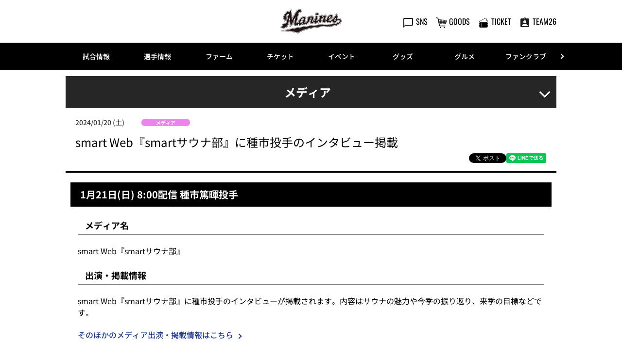

--- FILE ---
content_type: text/html; charset=UTF-8
request_url: https://www.marines.co.jp/news/detail/202400433606.html
body_size: 17265
content:
<!doctype html>
<html lang="ja">
<head>
	<meta charset="UTF-8">
		<meta name="viewport" content="width=device-width">
	<link rel="profile" href="https://gmpg.org/xfn/11">
	<meta name='robots' content='index, follow, max-image-preview:large, max-snippet:-1, max-video-preview:-1' />
<script id="cookieyes" type="text/javascript" src="https://cdn-cookieyes.com/client_data/e6b70f7f9ddfbdc0f85ebc29/script.js"></script>
<!-- Google Tag Manager for WordPress by gtm4wp.com -->
<script data-cfasync="false" data-pagespeed-no-defer type="text/javascript">//<![CDATA[
	var gtm4wp_datalayer_name = "dataLayer";
	var dataLayer = dataLayer || [];
//]]>
</script>
<!-- End Google Tag Manager for WordPress by gtm4wp.com -->
	<!-- This site is optimized with the Yoast SEO plugin v18.1 - https://yoast.com/wordpress/plugins/seo/ -->
	<title>smart Web『smartサウナ部』に種市投手のインタビュー掲載 - 千葉ロッテマリーンズ</title>
	<meta property="og:locale" content="ja_JP" />
	<meta property="og:type" content="article" />
	<meta property="og:title" content="smart Web『smartサウナ部』に種市投手のインタビュー掲載 - 千葉ロッテマリーンズ" />
	<meta property="og:url" content="/news/detail/202400433606.html" />
	<meta property="og:site_name" content="千葉ロッテマリーンズ" />
	<meta property="article:modified_time" content="2024-01-18T06:55:35+00:00" />
	<meta property="og:image" content="https://www.marines.co.jp/media/sites/5/asset/cmn/images/logo_marines01.png" />
	<meta property="og:image:width" content="1200" />
	<meta property="og:image:height" content="630" />
	<meta property="og:image:type" content="image/png" />
	<meta name="twitter:card" content="summary_large_image" />
	<script type="application/ld+json" class="yoast-schema-graph">{"@context":"https://schema.org","@graph":[{"@type":"WebSite","@id":"https://www.marines.co.jp/#website","url":"https://www.marines.co.jp/","name":"千葉ロッテマリーンズ","description":"千葉ロッテマリーンズ　オフィシャルサイト","potentialAction":[{"@type":"SearchAction","target":{"@type":"EntryPoint","urlTemplate":"https://www.marines.co.jp/?s={search_term_string}"},"query-input":"required name=search_term_string"}],"inLanguage":"ja"},{"@type":"WebPage","@id":"https://www.marines.co.jp/news/detail/202400433606.html#webpage","url":"https://www.marines.co.jp/news/detail/202400433606.html","name":"smart Web『smartサウナ部』に種市投手のインタビュー掲載 - 千葉ロッテマリーンズ","isPartOf":{"@id":"https://www.marines.co.jp/#website"},"datePublished":"2024-01-20T02:00:00+00:00","dateModified":"2024-01-18T06:55:35+00:00","breadcrumb":{"@id":"https://www.marines.co.jp/news/detail/202400433606.html#breadcrumb"},"inLanguage":"ja","potentialAction":[{"@type":"ReadAction","target":["https://www.marines.co.jp/news/detail/202400433606.html"]}]},{"@type":"BreadcrumbList","@id":"https://www.marines.co.jp/news/detail/202400433606.html#breadcrumb","itemListElement":[{"@type":"ListItem","position":1,"name":"smart Web『smartサウナ部』に種市投手のインタビュー掲載"}]}]}</script>
	<!-- / Yoast SEO plugin. -->


<link rel='dns-prefetch' href='//s.w.org' />
<link rel='stylesheet' id='hello-elementor-css'  href='/wp-content/themes/hello-elementor/style.min.css?ver=2.5.0' type='text/css' media='all' />
<link rel='stylesheet' id='plm-cms-style-css'  href='/wp-content/plugins/plm-cms/assets/css/style.css?ver=5.8.3' type='text/css' media='all' />
<link rel='stylesheet' id='plm-cms-cancel-global-css'  href='/wp-content/plugins/plm-cms/assets/css/cancel_global.css?ver=5.8.3' type='text/css' media='all' />
<link rel='stylesheet' id='plm-cms-custom-style-css'  href='/wp-content/plugins/plm-cms/assets/css/custom-style.css?ver=5.8.3' type='text/css' media='all' />
<link rel='stylesheet' id='member-statuses-css'  href='/wp-content/plugins/plm-cms/assets/css/member-statuses.css?ver=5.8.3' type='text/css' media='all' />
<link rel='stylesheet' id='hide_member_login_buttons-css'  href='/wp-content/plugins/plm-cms/assets/css/hide-member-login-buttons.css?ver=5.8.3' type='text/css' media='all' />
<link rel='stylesheet' id='wp-block-library-css'  href='/wp-includes/css/dist/block-library/style.min.css?ver=5.8.3' type='text/css' media='all' />
<link rel='stylesheet' id='hello-elementor-theme-style-css'  href='/wp-content/themes/hello-elementor/theme.min.css?ver=2.5.0' type='text/css' media='all' />
<link rel='stylesheet' id='elementor-frontend-css'  href='/wp-content/plugins/elementor/assets/css/frontend-lite.min.css?ver=3.5.5' type='text/css' media='all' />
<link rel='stylesheet' id='elementor-post-6-css'  href='/media/sites/5/elementor/css/post-6.css?ver=1670478884' type='text/css' media='all' />
<link rel='stylesheet' id='elementor-icons-css'  href='/wp-content/plugins/elementor/assets/lib/eicons/css/elementor-icons.min.css?ver=5.14.0' type='text/css' media='all' />
<link rel='stylesheet' id='dce-style-css'  href='/wp-content/plugins/dynamic-content-for-elementor/assets/css/style.min.css?ver=2.4.2' type='text/css' media='all' />
<link rel='stylesheet' id='dashicons-css'  href='/wp-includes/css/dashicons.min.css?ver=5.8.3' type='text/css' media='all' />
<link rel='stylesheet' id='elementor-pro-css'  href='/wp-content/plugins/elementor-pro/assets/css/frontend-lite.min.css?ver=3.5.2' type='text/css' media='all' />
<link rel='stylesheet' id='elementor-global-css'  href='/media/sites/5/elementor/css/global.css?ver=1689175390' type='text/css' media='all' />
<link rel='stylesheet' id='elementor-post-90015506-css'  href='/media/sites/5/elementor/css/post-90015506.css?ver=1754642547' type='text/css' media='all' />
<link rel='stylesheet' id='elementor-post-90005475-css'  href='/media/sites/5/elementor/css/post-90005475.css?ver=1670897393' type='text/css' media='all' />
<!--n2css--><script type='text/javascript' src='/wp-content/plugins/plm-cms/assets/js/lazysizes.min.js?ver=5.8.3' id='lazysizes.js-js'></script>
<script type='text/javascript' src='/wp-content/plugins/plm-cms/assets/js/ls.unveilhooks.min.js?ver=5.8.3' id='lazysizes/unveilhooks.js-js'></script>
<script type='text/javascript' src='/wp-includes/js/jquery/jquery.min.js?ver=3.6.0' id='jquery-core-js'></script>
<script type='text/javascript' src='/wp-includes/js/jquery/jquery-migrate.min.js?ver=3.3.2' id='jquery-migrate-js'></script>
<!-- Marketo --><script type="text/javascript">(function() {var didInit = false;function initMunchkin() {if(didInit === false) {didInit = true;Munchkin.init('210-XAX-714');}}var s = document.createElement('script');s.type = 'text/javascript';s.async = true;s.src = '//munchkin.marketo.net/munchkin.js';s.onreadystatechange = function() {if (this.readyState == 'complete' || this.readyState == 'loaded') {initMunchkin();}};s.onload = initMunchkin;document.getElementsByTagName('head')[0].appendChild(s);})();</script><!-- End Marketo --> <!-- USERGRAM --><script type="text/javascript">(function(){var a=window,b=document,c=a.usergram=a.usergram||[],d,e; c.l||(c.s=(new Date()).getTime(),c.l=!0,d=b.getElementsByTagName('script')[0], e=b.createElement('script'),e.type='text/javascript',e.async=true, e.src='//code.usergram.info/js/usergram.js',d.parentNode.insertBefore(e,d))})(); window.usergram=window.usergram||[]; usergram.push(['send','UgA8U5-1','pv']);</script><!-- End USERGRAM --> <!-- Kaizen --><script src="//cdn.kaizenplatform.net/s/6c/26d00f2d832bae.js?kz_namespace=kzs" charset="utf-8"></script><!-- End Kaizen -->
<!-- Salesforce--><script>var a=new URL(location.href),b=0<=["preview.marines.co.jp","membertest060225.team26.jp","test-marines.bb-f.net","devm-ticket.cnplayguide.com"].indexOf(a.hostname.toLowerCase());
if(0<=["www.marines.co.jp","member.team26.jp","shop.marines.co.jp","m-ticket.marines.co.jp"].indexOf(a.hostname.toLowerCase())||b){var c="//cdn.evgnet.com/beacon/chibalotte/"+(b?"test":"engage")+"/scripts/evergage.min.js";if(!document.querySelector('script[src="'+c+'"]')){var d=document.createElement("script");d.type="text/javascript";d.src=c;document.head.appendChild(d)}};</script><!-- End Salesforce-->
<!-- Google tag (gtag.js) -->
<script async src="https://www.googletagmanager.com/gtag/js?id=DC-14357081"></script>
<script>
  window.dataLayer = window.dataLayer || [];
  function gtag(){dataLayer.push(arguments);}
  gtag('js', new Date());

  gtag('config', 'DC-14357081');
</script>
<!-- End of global snippet: Please do not remove -->

<!-- Meta Pixel Code -->
<script>
!function(f,b,e,v,n,t,s)
{if(f.fbq)return;n=f.fbq=function(){n.callMethod?
n.callMethod.apply(n,arguments):n.queue.push(arguments)};
if(!f._fbq)f._fbq=n;n.push=n;n.loaded=!0;n.version='2.0';
n.queue=[];t=b.createElement(e);t.async=!0;
t.src=v;s=b.getElementsByTagName(e)[0];
s.parentNode.insertBefore(t,s)}(window, document,'script',
'https://connect.facebook.net/en_US/fbevents.js');
fbq('init', '1451558419076704');
fbq('track', 'PageView');
</script>
<noscript><img height="1" width="1" style="display:none"
src="https://www.facebook.com/tr?id=1451558419076704&ev=PageView&noscript=1"
/></noscript>
<!-- End Meta Pixel Code -->


<!-- Google Tag Manager for WordPress by gtm4wp.com -->
<script data-cfasync="false" data-pagespeed-no-defer type="text/javascript">//<![CDATA[
	var dataLayer_content = {"pagePostType":"news","pagePostType2":"single-news"};
	dataLayer.push( dataLayer_content );//]]>
</script>
<script data-cfasync="false">//<![CDATA[
(function(w,d,s,l,i){w[l]=w[l]||[];w[l].push({'gtm.start':
new Date().getTime(),event:'gtm.js'});var f=d.getElementsByTagName(s)[0],
j=d.createElement(s),dl=l!='dataLayer'?'&l='+l:'';j.async=true;j.src=
'//www.googletagmanager.com/gtm.'+'js?id='+i+dl;f.parentNode.insertBefore(j,f);
})(window,document,'script','dataLayer','GTM-TZJ9BJ5');//]]>
</script>
<!-- End Google Tag Manager -->
<!-- End Google Tag Manager for WordPress by gtm4wp.com --><link rel="icon" href="/media/sites/5/favicon/marines.svg" sizes="32x32" />
<link rel="icon" href="/media/sites/5/favicon/marines.svg" sizes="192x192" />
<link rel="apple-touch-icon" href="/media/sites/5/favicon/marines.svg" />
<meta name="msapplication-TileImage" content="/media/sites/5/favicon/marines.svg" />

<link href="/plm-asset/_pl_css/common/header.css" rel="stylesheet" type="text/css">
<link rel='stylesheet' id='plm-asset-_pl_css-reset-css' href='/plm-asset/_pl_css/reset.css?ver=1.0.0' type='text/css' media='all' />
<link rel='stylesheet' id='plm-asset-_pl_css-base-css' href='/plm-asset/_pl_css/base.css?ver=1.0.1' type='text/css' media='all' />
<link rel='stylesheet' id='plm-asset-_pl_css-parts-css' href='/plm-asset/_pl_css/parts.css?ver=1.0.1' type='text/css' media='all' />
<link rel='stylesheet' id='plm-asset-_pl_css-slider-css' href='/plm-asset/_pl_css/slider.css?ver=1.0.0' type='text/css' media='all' />
<link rel='stylesheet' id='plm-asset-_pl_css-news-css' href='/plm-asset/_pl_css/news.css?ver=1.0.0' type='text/css' media='all' />
<link rel='stylesheet'  href='/plm-asset/_pl_css/expansion/local/baseballcup/support_vendor.css' type='text/css' media='all' />
<link rel='stylesheet'  href='/plm-asset/_pl_css/expansion/local/baseballcup/support_vendor_marines.css' type='text/css' media='all' />
</head>
<body class="news-template-default single single-news postid-433606 elementor-default elementor-kit-6 elementor-page-90005475">

		<div data-elementor-type="header" data-elementor-id="90016599" data-post-id="433606" data-obj-id="433606" class="elementor elementor-90016599 dce-elementor-post-433606 elementor-location-header" data-elementor-settings="[]">
		<div class="elementor-section-wrap">
					<section class="elementor-section elementor-top-section elementor-element elementor-element-e6f73ea pc-header-layout elementor-hidden-mobile elementor-section-boxed elementor-section-height-default elementor-section-height-default" data-id="e6f73ea" data-element_type="section">
						<div class="elementor-container elementor-column-gap-default">
					<div class="elementor-column elementor-col-100 elementor-top-column elementor-element elementor-element-0d329d9" data-id="0d329d9" data-element_type="column">
			<div class="elementor-widget-wrap elementor-element-populated">
								<div class="elementor-element elementor-element-5ba2cf0 elementor-widget elementor-widget-html" data-id="5ba2cf0" data-element_type="widget" data-widget_type="html.default">
				<div class="elementor-widget-container">
			<!-- 通常 ver. -->
<header id="header-pc" class="header">
  <div class="header__inner">
    <div class="header__logo"><a href="/"><img class="alignnone size-full wp-image-114 lazyload" src="[data-uri]" alt=""  data-src="/media/sites/5/common/logo.svg"></a></div>
    <div class="header__menu player-header-en">
      <ul class="header__menu-list">
        <li><button class="header__menu-link" type="button"><i class="header__menu-ico"><img src="[data-uri]"  class="lazyload" data-src="/media/sites/5/common/ico_sns.svg"></i><span class="header__menu-text">SNS</span></button>
          <ul class="header__tip header__tip--sns">
            <li><a href="https://twitter.com/chibalotte" target="_blank" rel="noopener"><img class="alignnone size-full wp-image-112 lazyload" src="[data-uri]" alt="Twitter" width="70%"  data-src="/media/sites/5/common/ico_twitter_wh.svg"></a></li>
            <li><a href="https://www.instagram.com/chibalotte/" target="_blank" rel="noopener"><img class="alignnone size-full wp-image-109 lazyload" src="[data-uri]" alt="Instagram" width="80%"  data-src="/media/sites/5/common/ico_instagram_wh.svg"></a></li>
            <li><a href="https://www.facebook.com/chibalotte" target="_blank" rel="noopener"><img class="alignnone size-full wp-image-108 lazyload" src="[data-uri]" alt="Facebook" width="80%"  data-src="/media/sites/5/common/ico_facebook_wh.svg"></a></li>
            <li><a href="https://lin.ee/ff5ZKMl" target="_blank" rel="noopener"><img class="alignnone size-full wp-image-110 lazyload" src="[data-uri]" alt="LINE" width="80%"  data-src="/media/sites/5/common/ico_line_wh.svg"></a></li>
            <li><a href="https://www.youtube.com/c/chibalotte" target="_blank" rel="noopener"><img class="alignnone size-full wp-image-113 lazyload" src="[data-uri]" alt="YouTube" width="85%"  data-src="/media/sites/5/common/ico_youtube_wh.svg"></a></li>
            <li><a href="https://www.tiktok.com/@chibalotte?source=h5_t" target="_blank" rel="noopener"><img class="alignnone size-full wp-image-111 lazyload" src="[data-uri]" alt="TikTok" width="75%"  data-src="/media/sites/5/common/ico_tiktok_wh.svg"></a></li>
            <li><a href="https://open.spotify.com/user/wnqlyaipatphpp3sc5mhvpr3s?si=DO3EFrSrSUaKmSR-APaTmA&amp;nd=1" target="_blank" rel="noopener"><img class="alignnone size-full lazyload" src="[data-uri]" alt="Spotify" width="80%"  data-src="/media/sites/5/common/ico_spotify_wh.svg"></a></li>
          </ul>
        </li>
        <li><a class="header__menu-link" data-gtm="header-goods" href="https://shop.marines.co.jp/" target="_blank" rel="noopener"><i class="header__menu-ico"><img src="[data-uri]"  class="lazyload" data-src="/media/sites/5/common/ico_goods.svg"></i><span class="header__menu-text">GOODS</span></a></li>
        <li><a class="header__menu-link" data-gtm="header-ticket" href="https://m-ticket.marines.co.jp/" target="_blank" rel="noopener"><i class="header__menu-ico"><img src="[data-uri]"  class="lazyload" data-src="/media/sites/5/common/ico_ticket_02.svg"></i><span class="header__menu-text">TICKET</span></a></li>
        <li><a class="header__menu-link" data-gtm="header-team26" href="https://member.team26.jp/mix/FmaMemberLogin" target="_blank" rel="noopener"><i class="header__menu-ico"><img src="[data-uri]"  class="lazyload" data-src="/media/sites/5/common/ico_recruit.svg"></i><span class="header__menu-text">TEAM26</span></a></li>
      </ul>
    </div>
  </div>
</header>

<!-- NCE ver. -->
<!-- <header id="header-pc" class="header neo-classic">
  <div class="header__inner">
    <div class="header__logo"><a href="/"><img class="alignnone size-full wp-image-114" src="/fans/neo-classic/img/logo_marines_bl.png" alt="" /></a></div>
    <div class="header__menu player-header-en">
      <ul class="header__menu-list">
        <li><button class="header__menu-link" type="button"><i class="header__menu-ico"><img src="/media/sites/5/common/ico_sns_wh.svg" /></i><span class="header__menu-text">SNS</span></button>
          <ul class="header__tip header__tip--sns">
            <li><a href="https://twitter.com/chibalotte" target="_blank" rel="noopener"><img class="alignnone size-full wp-image-112 lazyload" src="[data-uri]" alt="Twitter" width="70%"  data-src="/media/sites/5/common/ico_twitter_wh.svg"></a></li>
            <li><a href="https://www.instagram.com/chibalotte/" target="_blank" rel="noopener"><img class="alignnone size-full wp-image-109 lazyload" src="[data-uri]" alt="Instagram" width="80%"  data-src="/media/sites/5/common/ico_instagram_wh.svg"></a></li>
            <li><a href="https://www.facebook.com/chibalotte" target="_blank" rel="noopener"><img class="alignnone size-full wp-image-108 lazyload" src="[data-uri]" alt="Facebook" width="80%"  data-src="/media/sites/5/common/ico_facebook_wh.svg"></a></li>
            <li><a href="https://lin.ee/ff5ZKMl" target="_blank" rel="noopener"><img class="alignnone size-full wp-image-110 lazyload" src="[data-uri]" alt="LINE" width="80%"  data-src="/media/sites/5/common/ico_line_wh.svg"></a></li>
            <li><a href="https://www.youtube.com/c/chibalotte" target="_blank" rel="noopener"><img class="alignnone size-full wp-image-113 lazyload" src="[data-uri]" alt="YouTube" width="85%"  data-src="/media/sites/5/common/ico_youtube_wh.svg"></a></li>
            <li><a href="https://www.tiktok.com/@chibalotte?source=h5_t" target="_blank" rel="noopener"><img class="alignnone size-full wp-image-111 lazyload" src="[data-uri]" alt="TikTok" width="75%"  data-src="/media/sites/5/common/ico_tiktok_wh.svg"></a></li>
            <li><a href="https://open.spotify.com/user/wnqlyaipatphpp3sc5mhvpr3s?si=DO3EFrSrSUaKmSR-APaTmA&amp;nd=1" target="_blank" rel="noopener"><img class="alignnone size-full lazyload" src="[data-uri]" alt="Spotify" width="80%"  data-src="/media/sites/5/common/ico_spotify_wh.svg"></a></li>
          </ul>
        </li>
        <li><a class="header__menu-link" data-gtm="header-goods" href="https://shop.marines.co.jp/" target="_blank" rel="noopener"><i class="header__menu-ico"><img src="/media/sites/5/common/ico_goods_wh.svg" /></i><span class="header__menu-text">GOODS</span></a></li>
        <li><a class="header__menu-link" data-gtm="header-ticket" href="https://m-ticket.marines.co.jp/" target="_blank" rel="noopener"><i class="header__menu-ico"><img src="/media/sites/5/common/ico_ticket_02_wh.svg" /></i><span class="header__menu-text">TICKET</span></a></li>
        <li><a class="header__menu-link" data-gtm="header-team26" href="https://member.team26.jp/mix/FmaMemberLogin" target="_blank" rel="noopener"><i class="header__menu-ico"><img src="/media/sites/5/common/ico_recruit_wh.svg" /></i><span class="header__menu-text">TEAM26</span></a></li>
      </ul>
    </div>
  </div>
</header> -->

<!-- BSW ver. -->
<!-- <header id="header-pc" class="header bsw">
  <div class="header__inner">
    <div class="header__logo">
      <a href="/">
        <picture>
          <source media="(max-width: 1024px)" srcset="/event/2025/bsw/img/logo_marines_tb.webp">
          <img class="alignnone size-full wp-image-114" src="/event/2025/bsw/img/logo_marines.svg" alt="">
        </picture>
      </a>
    </div>
    <div class="header__menu player-header-en">
      <ul class="header__menu-list">
        <li><button class="header__menu-link" type="button"><i class="header__menu-ico"><img src="/media/sites/5/common/ico_sns_wh.svg" /></i><span class="header__menu-text">SNS</span></button>
          <ul class="header__tip header__tip--sns">
            <li><a href="https://twitter.com/chibalotte" target="_blank" rel="noopener"><img class="alignnone size-full wp-image-112 lazyload" src="[data-uri]" alt="Twitter" width="70%"  data-src="/media/sites/5/common/ico_twitter_wh.svg"></a></li>
            <li><a href="https://www.instagram.com/chibalotte/" target="_blank" rel="noopener"><img class="alignnone size-full wp-image-109 lazyload" src="[data-uri]" alt="Instagram" width="80%"  data-src="/media/sites/5/common/ico_instagram_wh.svg"></a></li>
            <li><a href="https://www.facebook.com/chibalotte" target="_blank" rel="noopener"><img class="alignnone size-full wp-image-108 lazyload" src="[data-uri]" alt="Facebook" width="80%"  data-src="/media/sites/5/common/ico_facebook_wh.svg"></a></li>
            <li><a href="https://lin.ee/ff5ZKMl" target="_blank" rel="noopener"><img class="alignnone size-full wp-image-110 lazyload" src="[data-uri]" alt="LINE" width="80%"  data-src="/media/sites/5/common/ico_line_wh.svg"></a></li>
            <li><a href="https://www.youtube.com/c/chibalotte" target="_blank" rel="noopener"><img class="alignnone size-full wp-image-113 lazyload" src="[data-uri]" alt="YouTube" width="85%"  data-src="/media/sites/5/common/ico_youtube_wh.svg"></a></li>
            <li><a href="https://www.tiktok.com/@chibalotte?source=h5_t" target="_blank" rel="noopener"><img class="alignnone size-full wp-image-111 lazyload" src="[data-uri]" alt="TikTok" width="75%"  data-src="/media/sites/5/common/ico_tiktok_wh.svg"></a></li>
            <li><a href="https://open.spotify.com/user/wnqlyaipatphpp3sc5mhvpr3s?si=DO3EFrSrSUaKmSR-APaTmA&amp;nd=1" target="_blank" rel="noopener"><img class="alignnone size-full lazyload" src="[data-uri]" alt="Spotify" width="80%"  data-src="/media/sites/5/common/ico_spotify_wh.svg"></a></li>
          </ul>
        </li>
        <li><a class="header__menu-link" data-gtm="header-goods" href="https://shop.marines.co.jp/" target="_blank" rel="noopener"><i class="header__menu-ico"><img src="/media/sites/5/common/ico_goods_wh.svg" /></i><span class="header__menu-text">GOODS</span></a></li>
        <li><a class="header__menu-link" data-gtm="header-ticket" href="https://m-ticket.marines.co.jp/" target="_blank" rel="noopener"><i class="header__menu-ico"><img src="/media/sites/5/common/ico_ticket_02_wh.svg" /></i><span class="header__menu-text">TICKET</span></a></li>
        <li><a class="header__menu-link" data-gtm="header-team26" href="https://member.team26.jp/mix/FmaMemberLogin" target="_blank" rel="noopener"><i class="header__menu-ico"><img src="/media/sites/5/common/ico_recruit_wh.svg" /></i><span class="header__menu-text">TEAM26</span></a></li>
      </ul>
    </div>
  </div>
</header> -->		</div>
				</div>
					</div>
		</div>
							</div>
		</section>
				<section class="elementor-section elementor-top-section elementor-element elementor-element-0250cd2 sp-header-layout elementor-hidden-desktop elementor-hidden-tablet elementor-section-boxed elementor-section-height-default elementor-section-height-default" data-id="0250cd2" data-element_type="section">
						<div class="elementor-container elementor-column-gap-default">
					<div class="elementor-column elementor-col-100 elementor-top-column elementor-element elementor-element-7f442da" data-id="7f442da" data-element_type="column">
			<div class="elementor-widget-wrap elementor-element-populated">
								<div class="elementor-element elementor-element-5cef7a8 elementor-widget elementor-widget-html" data-id="5cef7a8" data-element_type="widget" data-widget_type="html.default">
				<div class="elementor-widget-container">
			<!-- 通常 ver. -->
<header id="header-sp" class="header">
  <div class="header__inner">
    <div class="header__logo"><a href="/"><img class="alignnone size-full wp-image-114 lazyload" src="[data-uri]" alt=""  data-src="/media/sites/5/common/logo.svg"></a></div>
    <div class="header__menu header-sp player-header-en">
      <ul class="header__menu-list">
        <li><button class="header__menu-link" type="button" onclick="window.open('https://m-ticket.marines.co.jp/','_blank')" i=""><img src="[data-uri]" data-gtm="header-ticket-top"  class="lazyload" data-src="/media/sites/5/common/ico_ticket_sp.svg"></button></li>
        <li><button class="header__menu-link" type="button" onclick="window.open('https://shop.marines.co.jp/','_blank')" i=""><img src="[data-uri]" data-gtm="header-goods-top"  class="lazyload" data-src="/media/sites/5/common/ico_goods_sp.svg"></button></li>
      </ul>
    </div>
    <div class="gnav-sp__toggle gnav-sp__open player-header-en"><span></span> <span></span> <span></span></div>
  </div>
</header>

<!-- NCE ver. -->
<!-- <header id="header-sp" class="header neo-classic">
  <div class="header__inner">
    <div class="header__logo"><a href="/"><img class="alignnone size-full wp-image-114" src="/fans/neo-classic/img/logo_marines_bl.png" alt="" /></a></div>
    <div class="header__menu header-sp player-header-en">
      <ul class="header__menu-list">
        <li><button class="header__menu-link" type="button" onclick="window.open('https://m-ticket.marines.co.jp/','_blank')" i=""><img src="[data-uri]" data-gtm="header-ticket-top"  class="lazyload" data-src="/media/sites/5/common/ico_ticket_sp.svg"></button></li>
        <li><button class="header__menu-link" type="button" onclick="window.open('https://shop.marines.co.jp/','_blank')" i=""><img src="[data-uri]" data-gtm="header-goods-top"  class="lazyload" data-src="/media/sites/5/common/ico_goods_sp.svg"></button></li>
      </ul>
    </div>
    <div class="gnav-sp__toggle gnav-sp__open player-header-en"><span></span> <span></span> <span></span></div>
  </div>
</header> -->

<!-- BSW ver. -->
<!-- <header id="header-sp" class="header bsw">
  <div class="header__inner">
    <div class="header__logo"><a href="/"><img class="alignnone size-full wp-image-114" src="/event/2025/bsw/img/logo_marines.svg" alt="" /></a></div>
    <div class="header__menu header-sp player-header-en">
      <ul class="header__menu-list">
        <li><button class="header__menu-link" type="button" onclick="window.open('https://m-ticket.marines.co.jp/','_blank')" i=""><img src="[data-uri]" data-gtm="header-ticket-top"  class="lazyload" data-src="/media/sites/5/common/ico_ticket_sp.svg"></button></li>
        <li><button class="header__menu-link" type="button" onclick="window.open('https://shop.marines.co.jp/','_blank')" i=""><img src="[data-uri]" data-gtm="header-goods-top"  class="lazyload" data-src="/media/sites/5/common/ico_goods_sp.svg"></button></li>
      </ul>
    </div>
    <div class="gnav-sp__toggle gnav-sp__open player-header-en"><span></span> <span></span> <span></span></div>
  </div>
</header> -->		</div>
				</div>
					</div>
		</div>
							</div>
		</section>
				<section class="elementor-section elementor-top-section elementor-element elementor-element-6fce0fc pc-gnav-layout elementor-hidden-mobile elementor-section-boxed elementor-section-height-default elementor-section-height-default" data-id="6fce0fc" data-element_type="section">
						<div class="elementor-container elementor-column-gap-default">
					<div class="elementor-column elementor-col-100 elementor-top-column elementor-element elementor-element-d2a580f" data-id="d2a580f" data-element_type="column">
			<div class="elementor-widget-wrap elementor-element-populated">
								<div class="elementor-element elementor-element-82c6150 elementor-widget elementor-widget-html" data-id="82c6150" data-element_type="widget" data-widget_type="html.default">
				<div class="elementor-widget-container">
			<div id="gnav-pc" class="gnav player-header-en">
  <div class="gnav__control">
    <div class="gnav__control--prev"><span></span></div>
    <div class="gnav__control--next"><span></span></div>
  </div>
  <div class="gnav__inner">
    <ul class="gnav__list">
      <li class="gnav__list-item"><a href="/game/">試合情報</a>
        <div class="gnav-child">
          <div class="gnav-child__inner">
            <ul class="gnav-child__list">
              <li><a href="/game/">試合情報トップ</a></li>
              <li><a href="/gamelive/result/">試合速報</a></li>
              <li><a href="/game/calendar/">試合日程・結果カレンダー</a></li>
              <li><a href="/news/announce/entry/">登録・抹消情報</a></li>
              <li><a href="/news/broadcast/">放映スケジュール</a></li>
              <li><a href="/gamelive/other/">他球場の経過・結果</a></li>
              <li><a href="/game/standings/">順位表・対戦成績</a></li>
              <li><a href="/game/stats/team/pitcher">選手成績</a></li>
            </ul>
          </div>
        </div>
      </li>
      <li class="gnav__list-item"><a href="/team/">選手情報</a>
        <div class="gnav-child">
          <div class="gnav-child__inner">
            <ul class="gnav-child__list">
              <li><a href="/team/">選手情報トップ</a></li>
              <li><a href="/team/player/list/all/">選手名鑑</a></li>
              <li><a href="/news/announce/entry/">登録・抹消情報</a></li>
              <li><a href="/news/announce/player/">出場選手一覧</a></li>
              <li><a href="/news/announce/regist/">支配下選手登録・抹消</a></li>
              <li><a href="/news/announce/retire/">任意引退・自由契約</a></li>
              <li><a href="/news/media/">メディア出演情報</a></li>
              <li><a href="/team/supportersong/">チーム・選手応援歌</a></li>
              <!--<li><a href="/team/music/">選手登場曲</a></li>-->
              <li><a href="/team/player/birthday/">誕生日</a></li>
              <li><a href="/team/2025/springcamp/">2025年春季キャンプ</a></li>
              <li><a href="/team/draft/">2025年ドラフト会議</a></li>
            </ul>
          </div>
        </div>
      </li>
      <li class="gnav__list-item"><a href="/farm/">ファーム</a>
        <div class="gnav-child">
          <div class="gnav-child__inner">
            <ul class="gnav-child__list">
              <li><a href="/farm/">ファームトップ</a></li>
              <li><a href="/farm/calendar/">試合日程・結果カレンダー</a></li>
              <li><a href="/farm/broadcast/">放映スケジュール</a></li>
              <li><a href="/farm/standings/">順位表・対戦成績</a></li>
              <li><a href="/farm/stats/team/pitcher/">選手成績</a></li>
              <li><a href="/farm/urawa.html">ロッテ浦和球場</a></li>
              <li><a href="/community/easternleague/">県内イースタン・リーグ</a></li>
              <li><a href="/farm/stadium/" target="_blank">FARM STADIUM PROJECT</a></li>
            </ul>
          </div>
        </div>
      </li>
      <li class="gnav__list-item"><a href="/ticket/">チケット</a>
        <div class="gnav-child">
          <div class="gnav-child__inner">
            <ul class="gnav-child__list">
              <li><a href="/ticket/">チケットトップ</a></li>
              <li><a href="/ticket/seat/genelal/">席種/価格</a></li>
              <!--<li><a href="/ticket/price/dynamic/tokyodome/">東京ドーム席種一覧</a></li>-->
              <li><a href="/ticket/schedule/">販売スケジュール</a></li>
              <li><a href="/ticket/how/mticket/">チケット購入方法</a></li>
              <li><a href="/ticket/how/ticketing/">チケット発券方法</a></li>
              <li><a href="/ticket/goods/">GIVEAWAYS</a></li>
              <li><a href="/ticket/exchangeticket/">特典チケット引換方法</a></li>
              <li><a href="/ticket/plan/">企画チケット</a></li>
              <!-- <li><a href="/ticket/kizuna/">きずな(絆)シート</a></li> -->
              <li><a href="/ticket/groupseat/">団体観戦シート</a></li>
              <li><a href="/ticket/smileseat/">パラマウントベッド・スマイルシート(車椅子席)/ユニバーサルシート(優先席)について</a></li>
              <li><a href="/ticket/season2026/" target="_blank" rel="noopener">2026シーズンシート</a></li>
              <!-- <li><a href="/ticket/season2025/" target="_blank" rel="noopener">2025シーズンシート</a></li> -->
              <!-- <li><a href="/ticket/outfieldmyseat2025/" target="_blank" rel="noopener">2025年ホーム外野<br>応援指定席マイシート</a></li> -->
              <li><a href="/ticket/outfieldmyseat-2/" target="_blank" rel="noopener">2026年ホーム外野<br>応援指定席マイシート</a></li>
              <!--<li><a href="/ticket/season2024/" target="_blank" rel="noopener">2024シーズンシート</a></li>
              <li><a href="/ticket/outfieldmyseat2024/" target="_blank" rel="noopener">2024年ホーム外野<br>応援指定席マイシート</a></li>-->
              <li><a href="/ticket/coupon/">シートセレクトクーポン</a></li>
              <li><a href="/ticket/price/about.html">ダイナミックプライシングについて</a></li>
              <li><a href="/ticket/ticketresale/">チケットリセール</a></li>
              <li><a href="/ticket/refund/">払い戻しについて</a></li>
              <li><a href="/stadium/hours/mticket.html">Mチケット窓口・営業時間</a></li>
              <li><a href="/ticket/faq/">よくある質問</a></li>
              <li><a href="/inquiry/">お問い合わせ</a></li>
            </ul>
          </div>
        </div>
      </li>
      <li class="gnav__list-item"><a href="/event/">イベント</a>
        <div class="gnav-child">
          <div class="gnav-child__inner">
            <ul class="gnav-child__list">
              <li><a href="/event/">イベントトップ</a></li>
              <li><a href="/event/2025/nation/" target="_blank">MARINES NATION</a></li>
              <li><a href="/event/2025/blackblack/" target="_blank">BLACK BLACK</a></li>
              <li><a href="/news/detail/202500595950.html" target="_blank">STAR WARS NIGHT</a></li>
              <li><a href="/event/2025/foodfes/" target="_blank">から揚げ・餃子・<br>ポテトフェス</a></li>
              <li><a href="/news/detail/202500639404.html" target="_blank">ビール半額デー</a></li>
              <li><a href="/event/2025/interleague/" target="_blank">日本生命セ・パ交流戦 2025</a></li>
              <li><a href="/event/2025/koreannight/" target="_blank">KOREAN NIGHT</a></li>
              <li><a href="/event/2025/bsw/" target="_blank">BLACK SUMMER WEEK 2025</a></li>
              <li><a href="/event/2025/matsuri/" target="_blank">マリーンズ夏祭<br>supported by KONAMI</a></li>
              <li><a href="/event/2025/meatandsweets/" target="_blank">MARINES FOOD FES. 2025<br>ミート&スイーツ</a></li>
              <li><a href="/event/2025/fanfest/" target="_blank">MARINES FAN FEST 2025</a></li>
              <li><a href="/event/schedule/">イベントカレンダー</a></li>
              <li><a href="/event/fireworks/">マリーンズ 花火</a></li>
              <li><a href="/event/groundwalk/">GROUND WALK</a></li>
              <li><a href="/event/park/">外周イベント</a></li>
            </ul>
          </div>
        </div>
      </li>
      <li class="gnav__list-item"><a href="https://shop.marines.co.jp/" target="_blank" data-gtm="sitetop-navi-goods">グッズ</a>
      <!--<li class="gnav__list-item"><a href="https://shop.marines.co.jp/" target="_blank" data-gtm="sitetop-navi-goods">グッズ</a>
        <div class="gnav-child">
          <div class="gnav-child__inner">
            <ul class="gnav-child__list">
              <li><a href="http://shop.marines.co.jp/" target="_blank" rel="noopener">マリーンズ<br>オンラインストア</a></li>
              <li><a href="https://shop.marines.co.jp/shop/detail?real_shop_id=1" target="_blank" rel="noopener">マリーンズストア<br>ミュージアム店</a></li>
              <li><a href="https://shop.marines.co.jp/shop/detail?real_shop_id=2" target="_blank" rel="noopener">マリーンズストア<br>スタジアム店</a></li>
              <li><a href="https://shop.marines.co.jp/shop/detail?real_shop_id=3" target="_blank" rel="noopener">マリーンズストア<br>海浜幕張駅前店</a></li>
            </ul>
          </div>
        </div>
      </li>-->
      <li class="gnav__list-item"><a href="/gourmet/">グルメ</a>
        <div class="gnav-child">
          <div class="gnav-child__inner">
            <ul class="gnav-child__list">
              <li><a href="/gourmet/">グルメトップ</a></li>
              <li><a href="/gourmet/stadium/">ZOZOマリンスタジアム<br>グルメマップ</a></li>
              <li><a href="/gourmet/players_menu/">PLAYERS COLLAB MENU</a></li>
              <li><a href="/gourmet/regular/">ZOZOマリンスタジアム<br>定番メニュー</a></li>
              <li><a href="/gourmet/mobileorder/" target="_blank">ZOZOマリンスタジアム<br>モバイルオーダー</a></li>
              <li><a href="/gourmet/uriko/">売り子特集</a></li>
              <li><a href="/gourmet/lunchbox/">お弁当事前購入</a></li>
              <!--<li><a href="/gourmet/eventMenu/">イベント関連メニュー</a></li>-->
              <li><a href="/gourmet/beer/sale.html">マリーンズビール</a></li>
              <li><a href="/gourmet/cake/">オフィシャルケーキ</a></li>
            </ul>
          </div>
        </div>
      </li>
      <li class="gnav__list-item"><a href="/fanclub/" target="_blank" rel="noopener">ファンクラブ</a>
        <div class="gnav-child">
          <div class="gnav-child__inner">
            <ul class="gnav-child__list">
              <li><a href="/fanclub/" target="_blank" rel="noopener">ファンクラブトップ</a></li>
              <li><a href="/fanclub/change/" target="_blank" rel="noopener">2025年度からの変更点<br>について</a></li>
              <li><a href="/fanclub/20th/" target="_blank" rel="noopener">TEAM26 20th ANNIVERSARY</a></li>
              <li><a href="/fanclub/membership/black.html" target="_blank" rel="noopener">会員コース</a></li>
              <li><a href="/fanclub/join/" target="_blank" rel="noopener">入会方法</a></li>
              <li><a href="/fanclub/campaign/" target="_blank" rel="noopener">入会キャンペーン</a></li>
              <li><a href="/fanclub/benefits/" target="_blank" rel="noopener">TEAM26有料会員限定<br>サービス</a></li>
              <li><a href="/fanclub/exchangeticket/" target="_blank" rel="noopener">TEAM26特典引換券</a></li>
              <li><a href="/fanclub/ticket/" target="_blank" rel="noopener">チケット先行販売/<br>チケット割引</a></li>
              <li><a href="/fanclub/goods/" target="_blank" rel="noopener">入会特典グッズ</a></li>
              <!-- <li><a href="/fanclub/point/about.html" target="_blank" rel="noopener">Mポイントステージ</a></li> -->
              <li><a href="/fanclub/id/" target="_blank" rel="noopener">マリーンズID</a></li>
              <li><a href="/fanclub/question/" target="_blank" rel="noopener">よくある質問</a></li>
              <li><a href="/fanclub/rule/" target="_blank" rel="noopener">利用規約</a></li>
            </ul>
          </div>
        </div>
      </li>
      <li class="gnav__list-item"><a href="/fans/">FANS</a>
        <div class="gnav-child">
          <div class="gnav-child__inner">
            <ul class="gnav-child__list">
              <li><a href="/fans/">FANSトップ</a></li>
              <li><a href="/fans/supportersong/">応援歌</a></li>
              <li><a href="/fans/walkupsong/">選手登場曲</a></li>
              <li><a href="/fans/direction/">球場演出</a></li>
              <li><a href="/fans/music/">MUSIC & DJ</a></li>
              <li><a href="/fans/mc/">STADIUM MC</a></li>
              <li><a href="/fans/msplash/">M☆Splash!!</a></li>
              <li><a href="/fans/mascot/">MASCOT</a></li>
              <li><a href="https://www.marines.co.jp/app/" target="_blank">MARINES APP</a></li>
              <li><a href="/fanclub2025/medal/about.html">Mメダル</a></li>
              <li><a href="https://marines.orical.jp/" target="_blank">MARINES COLLECTION</a></li>
            </ul>
          </div>
        </div>
      </li>
      <li class="gnav__list-item"><a href="/community/">地域振興</a>
        <div class="gnav-child">
          <div class="gnav-child__inner">
            <ul class="gnav-child__list">
              <li><a href="/community/">地域振興トップ</a></li>
              <li><a href="/community/friendshipcity/">フレンドシップシティ</a></li>
              <li><a href="/community/easternleague/">県内イースタン・リーグ</a></li>
              <li><a href="/community/sportscollege/">マリーンズ・<br>スポーツカレッジ</a></li>
              <li><a href="/community/supporter/">地域後援会</a></li>
              <!--<li><a href="/community/invitation/">地域招待イベント</a></li>-->
              <li><a href="/community/chibayumechallenge/">ちば夢チャレンジ☆<br>パスポート・プロジェクト</a></li>
              <li><a href="/community/kidssmile/">ちばキッズスマイル<br>・プロジェクト</a></li>
              <li><a href="/community/baseballchallenge/">ベースボールチャレンジ<br>～小学生～</a></li>
              <li><a href="/community/baseballchallenge-child/">ベースボールチャレンジ<br>～未就学児～</a></li>
              <li><a href="/community/dancechallenge/">ダンスチャレンジ</a></li>
              <li><a href="/community/juniorteam/">マリーンズジュニア</a></li>
              <li><a href="/community/baseballcup/chibalottemarinescup/">CHIBA LOTTE MARINES CUP</a></li>
              <li><a href="/community/baseballschool/">中学巡回野球教室</a></li>
              <li><a href="/community/marineslinks/">MARINES LINKS</a></li>
            </ul>
          </div>
        </div>
      </li>
      <li class="gnav__list-item"><a href="/academy/">アカデミー</a>
        <div class="gnav-child">
          <div class="gnav-child__inner">
            <ul class="gnav-child__list">
              <li><a href="/academy/">マリーンズアカデミー<br>トップ</a></li>
              <li><a href="/academy/baseball/">マリーンズ・ベースボール<br>アカデミー(MBA)</a></li>
              <li><a href="/academy/dance/">マリーンズ・ダンス<br>アカデミー(MDA)</a></li>
              <li><a href="https://picro.jp/" target="_blank" rel="noopener">マイページログイン</a></li>
            </ul>
          </div>
        </div>
      </li>
      <li class="gnav__list-item"><a href="/sponsor/?utm_source=web&utm_medium=web&utm_content=sitetopheader" target="_blank" data-gtm="sitetop-navi-sponsor">スポンサー</a></li>
      <li class="gnav__list-item"><a href="/stadium/">ZOZOマリン</a>
        <div class="gnav-child">
          <div class="gnav-child__inner">
            <ul class="gnav-child__list">
              <li><a href="/stadium/">ZOZOマリントップ</a></li>
              <li><a href="/stadium/ballpark/guide.html">施設概要</a></li>
              <li><a href="/stadium/access/">アクセス方法</a></li>
              <li><a href="/stadium/ballpark/guidemap.html">スタジアム案内図</a></li>
              <li><a href="/stadium/ballpark/kids.html">キッズ向けサービス</a></li>
              <li><a href="/stadium/hours/">営業時間案内</a></li>
              <li><a href="/stadium/ballpark/indoor.html">屋内練習場 施設概要</a></li>
              <li><a href="/stadium/stadiuminquiry/">球場内でのお問い合わせ</a></li>
              <li><a href="/stadium/application/baseball/">ZOZOマリンスタジアムを<br>利用する</a></li>
              <li><a href="/stadium/application/indoor/">屋内練習場を利用する</a></li>
              <li><a href="/stadium/parking/">幕張海浜公園Fブロック<br>駐車場の利用方法</a></li>
              <li><a href="/stadium/schedule/">スタジアムカレンダー</a></li>
              <li><a href="/stadium/tour/">施設見学ツアー</a></li>
              <li><a href="/stadium/recruit/detail.html">スタジアムのお仕事</a></li>
              <li><a href="/stadium/ballpark/guideline_fire.html">花火打ち上げガイドライン</a></li>
              <li><a href="/stadium/rule/">スタジアムルール</a></li>
              <li><a href="/stadium/lostitem/">拾得物について</a></li>
            </ul>
          </div>
        </div>
      </li>
      <li class="gnav__list-item"><a href="/corp/philosophy/">球団情報</a>
        <div class="gnav-child">
          <div class="gnav-child__inner">
            <ul class="gnav-child__list">
              <li><a href="/corp/philosophy/">球団情報トップ</a></li>
              <li><a href="/corp/history/">チームヒストリー</a></li>
              <li><a href="/corp/past_roster/">歴代所属選手</a></li>
            </ul>
          </div>
        </div>
      </li>
    </ul>
  </div>
</div>		</div>
				</div>
					</div>
		</div>
							</div>
		</section>
				<section class="elementor-section elementor-top-section elementor-element elementor-element-47b337d sp-gnav-layout elementor-hidden-desktop elementor-hidden-tablet elementor-section-boxed elementor-section-height-default elementor-section-height-default" data-id="47b337d" data-element_type="section">
						<div class="elementor-container elementor-column-gap-default">
					<div class="elementor-column elementor-col-100 elementor-top-column elementor-element elementor-element-04f67e3" data-id="04f67e3" data-element_type="column">
			<div class="elementor-widget-wrap elementor-element-populated">
								<div class="elementor-element elementor-element-a081c74 elementor-widget elementor-widget-html" data-id="a081c74" data-element_type="widget" data-widget_type="html.default">
				<div class="elementor-widget-container">
			<div class="gnav__overlay"></div>
<div id="gnav-sp" class="gnav">
  <div class="gnav__inner">
    <div class="gnav__head">
      <div class="gnav__logo"><a href="/"><img class="alignnone size-full wp-image-114 lazyload" src="[data-uri]" alt=""  data-src="/media/sites/5/common/logo.svg"></a></div>
      <div class="gnav-sp__toggle gnav-sp__close"><span></span> <span></span></div>
    </div>
    <div class="gnav__body">
      <ul class="gnav__utilities member-login">
        <li><a href="https://member.team26.jp/mix/FmaMemberLogin" target="_blank" rel="noopener" data-gtm="sphamburgermenu-fcmypage"><i class="gnav__utilities-ico"><img src="[data-uri]"  class="lazyload" data-src="/media/sites/5/common/ico_lock.svg"></i>TEAM26マイページ</a></li>
      </ul>
      <ul class="gnav__utilities">
        <li><a href="https://m-ticket.marines.co.jp/" target="_blank" rel="noopener" data-gtm="sphamburgermenu-mticket"><i class="gnav__utilities-ico"><img src="[data-uri]"  class="lazyload" data-src="/media/sites/5/common/ico_ticket_02.svg"></i>チケット購入</a></li>
      </ul>
      <ul class="gnav__utilities member-login">
        <li><a href="/dcms/signups/login"><i class="gnav__utilities-ico"><img src="[data-uri]"  class="lazyload" data-src="/media/sites/5/common/ico_lock.svg"></i>ログイン・会員登録</a></li>
      </ul>
      <ul class="gnav__list">
        <li class="gnav__list-item">
          <div class="gnav__list-link gnav__trigger"><i class="gnav__list-ico"><img src="[data-uri]"  class="lazyload" data-src="/media/sites/5/common/ico_ball.svg"></i>試合情報</div>
          <div class="gnav-child">
            <ul class="gnav-child__list">
              <li><a href="/game/">試合情報トップ</a></li>
              <li><a href="/gamelive/result/">試合速報</a></li>
              <li><a href="/game/calendar/">試合日程・結果カレンダー</a></li>
              <li><a href="/news/announce/entry/">登録・抹消情報</a></li>
              <li><a href="/news/broadcast/">放映スケジュール</a></li>
              <li><a href="/gamelive/other/">他球場の経過・結果</a></li>
              <li><a href="/game/standings/">順位表・対戦成績</a></li>
              <li><a href="/game/stats/team/pitcher">選手成績</a></li>
            </ul>
          </div>
        </li>
        <li class="gnav__list-item">
          <div class="gnav__list-link gnav__trigger"><i class="gnav__list-ico"><img src="[data-uri]"  class="lazyload" data-src="/media/sites/5/common/ico_team.svg"></i>選手情報</div>
          <div class="gnav-child">
            <ul class="gnav-child__list">
              <li><a href="/team/">選手情報トップ</a></li>
              <li><a href="/team/player/list/all/">選手名鑑</a></li>
              <li><a href="/news/announce/entry/">登録・抹消情報</a></li>
              <li><a href="/news/announce/player/">出場選手一覧</a></li>
              <li><a href="/news/announce/regist/">支配下選手登録・抹消</a></li>
              <li><a href="/news/announce/retire/">任意引退・自由契約</a></li>
              <li><a href="/news/media/">メディア出演情報</a></li>
              <li><a href="/team/supportersong/">チーム・選手応援歌</a></li>
              <!--<li><a href="/team/music/">選手登場曲</a></li>-->
              <li><a href="/team/player/birthday/">誕生日</a></li>
              <li><a href="/team/2025/springcamp/">2025年春季キャンプ</a></li>
              <li><a href="/team/draft/">2025年ドラフト会議</a></li>
            </ul>
          </div>
        </li>
        <li class="gnav__list-item">
          <div class="gnav__list-link gnav__trigger"><i class="gnav__list-ico"><img src="[data-uri]"  class="lazyload" data-src="/media/sites/5/common/ico_leaf.svg"></i>ファーム</div>
          <div class="gnav-child">
            <ul class="gnav-child__list">
              <li><a href="/farm/">ファームトップ</a></li>
              <li><a href="/farm/calendar">試合日程・結果カレンダー</a></li>
              <li><a href="/farm/broadcast/">放映スケジュール</a></li>
              <li><a href="/farm/standings">順位表・対戦成績</a></li>
              <li><a href="/farm/stats/team/pitcher">選手成績</a></li>
              <li><a href="/farm/urawa.html">ロッテ浦和球場</a></li>
              <li><a href="/community/easternleague/">県内イースタン・リーグ</a></li>
              <li><a href="/farm/stadium/" target="_blank">FARM STADIUM PROJECT</a></li>
              <li><a href="/column/list/2025eastern/">2025イースタン戦評</a></li>
              <li><a href="/column/list/2025spring/">2025春季教育リーグ戦評</a></li>
              <!-- <li><a href="/column/list/2024eastern/">2024イースタン戦評</a></li> -->
              <!-- <li><a href="/column/list/2024spring/">2024春季教育リーグ戦評</a></li> -->
            </ul>
          </div>
        </li>
        <li class="gnav__list-item">
          <div class="gnav__list-link gnav__trigger"><i class="gnav__list-ico"><img style="filter: invert(100%);" src="[data-uri]"  class="lazyload" data-src="/media/sites/5/common/ico_ticket_02.svg"></i>チケット</div>
          <div class="gnav-child">
            <ul class="gnav-child__list">
              <li><a href="/ticket/">チケットトップ</a></li>
              <li><a href="/ticket/seat/genelal/">席種/価格</a></li>
              <!--<li><a href="/ticket/price/dynamic/tokyodome/">東京ドーム席種一覧</a></li>-->
              <li><a href="/ticket/schedule/">販売スケジュール</a></li>
              <li><a href="/ticket/how/mticket/">チケット購入方法</a></li>
              <li><a href="/ticket/how/ticketing/">チケット発券方法</a></li>
              <li><a href="/ticket/goods/">GIVEAWAYS</a></li>
              <li><a href="/ticket/exchangeticket/">特典チケット引換方法</a></li>
              <li><a href="/ticket/plan/">企画チケット</a></li>
              <!-- <li><a href="/ticket/kizuna/">きずな(絆)シート</a></li> -->
              <li><a href="/ticket/groupseat/">団体観戦シート</a></li>
              <li><a href="/ticket/smileseat/">パラマウントベッド・スマイルシート(車椅子席)/ユニバーサルシート(優先席)について</a></li>
              <li><a href="/ticket/season2026/" target="_blank" rel="noopener">2026シーズンシート</a></li>
              <!-- <li><a href="/ticket/season2025/" target="_blank" rel="noopener">2025シーズンシート</a></li> -->
              <!-- <li><a href="/ticket/outfieldmyseat2025/" target="_blank" rel="noopener">2025年ホーム外野<br>応援指定席マイシート</a></li> -->
              <li><a href="/ticket/outfieldmyseat-2/" target="_blank" rel="noopener">2026年ホーム外野<br>応援指定席マイシート</a></li>
              <!--<li><a href="/ticket/season2024/" target="_blank" rel="noopener">2024シーズンシート</a></li>
              <li><a href="/ticket/outfieldmyseat2024/" target="_blank" rel="noopener">2024年ホーム外野<br>応援指定席マイシート</a></li>-->
              <li><a href="/ticket/coupon/">シートセレクトクーポン</a></li>
              <li><a href="/ticket/price/about.html">ダイナミック<br>プライシングについて</a></li>
              <li><a href="/ticket/ticketresale/">チケットリセール</a></li>
              <li><a href="/ticket/refund/">払い戻しについて</a></li>
              <li><a href="/stadium/hours/mticket.html">Mチケット窓口・営業時間</a></li>
              <li><a href="/ticket/faq/">よくある質問</a></li>
              <li><a href="/inquiry/">お問い合わせ</a></li>
            </ul>
          </div>
        </li>
        <li class="gnav__list-item">
          <div class="gnav__list-link gnav__trigger"><i class="gnav__list-ico"><img src="[data-uri]"  class="lazyload" data-src="/media/sites/5/common/ico_entertainment.svg"></i>イベント</div>
          <div class="gnav-child">
            <ul class="gnav-child__list">
              <li><a href="/event/">イベントトップ</a></li>
              <li><a href="/event/2025/nation/" target="_blank">MARINES NATION</a></li>
              <li><a href="/event/2025/blackblack/" target="_blank">BLACK BLACK</a></li>
              <li><a href="/news/detail/202500595950.html" target="_blank">STAR WARS NIGHT</a></li>
              <li><a href="/event/2025/foodfes/" target="_blank">から揚げ・餃子・ポテトフェス</a></li>
              <li><a href="/news/detail/202500639404.html" target="_blank">ビール半額デー</a></li>
              <li><a href="/event/2025/interleague/" target="_blank">日本生命セ・パ交流戦 2025</a></li>
              <li><a href="/event/2025/koreannight/" target="_blank">KOREAN NIGHT</a></li>
              <li><a href="/event/2025/bsw/" target="_blank">BLACK SUMMER WEEK 2025</a></li>
              <li><a href="/event/2025/matsuri/" target="_blank">マリーンズ夏祭<br>supported by KONAMI</a></li>
              <li><a href="/event/2025/meatandsweets/" target="_blank">MARINES FOOD FES. 2025<br>ミート&スイーツ</a></li>
              <li><a href="/event/2025/fanfest/" target="_blank">MARINES FAN FEST 2025</a></li>
              <li><a href="/event/schedule/">イベントカレンダー</a></li>
              <li><a href="/event/fireworks/">マリーンズ 花火</a></li>
              <li><a href="/event/groundwalk/">GROUND WALK</a></li>
              <li><a href="/event/park/">外周イベント</a></li>
            </ul>
          </div>
        </li>
        <li class="gnav__list-item"><a href="http://shop.marines.co.jp/" target="_blank" data-gtm="sitetop-navi-goods"><div class="gnav__list-link"><i class="gnav__list-ico"><img style="filter: invert(100%);" src="[data-uri]" class="lazyload" data-src="/media/sites/5/common/ico_goods.svg"></i>グッズ</div></a></li>
        <!--<li class="gnav__list-item">
          <div class="gnav__list-link gnav__trigger"><i class="gnav__list-ico"><img style="filter: invert(100%);" src="/media/sites/5/common/ico_goods.svg" /></i>グッズ</div>
          <div class="gnav-child">
            <ul class="gnav-child__list">
              <li><a href="http://shop.marines.co.jp/" target="_blank" rel="noopener">マリーンズ<br>オンラインストア</a></li>
              <li><a href="https://shop.marines.co.jp/shop/detail?real_shop_id=1" target="_blank" rel="noopener">マリーンズストア<br>ミュージアム店</a></li>
              <li><a href="https://shop.marines.co.jp/shop/detail?real_shop_id=2" target="_blank" rel="noopener">マリーンズストア<br>スタジアム店</a></li>
              <li><a href="https://shop.marines.co.jp/shop/detail?real_shop_id=3" target="_blank" rel="noopener">マリーンズストア<br>海浜幕張駅前店</a></li>
            </ul>
          </div>
        </li>-->
        <li class="gnav__list-item">
          <div class="gnav__list-link gnav__trigger"><i class="gnav__list-ico"><img src="[data-uri]"  class="lazyload" data-src="/media/sites/5/common/ico_gourmet.svg"></i>グルメ</div>
          <div class="gnav-child">
            <ul class="gnav-child__list">
              <li><a href="/gourmet/">グルメトップ</a></li>
              <li><a href="/gourmet/stadium/">ZOZOマリンスタジアム<br>グルメマップ</a></li>
              <li><a href="/gourmet/players_menu/">PLAYERS COLLAB MENU</a></li>
              <li><a href="/gourmet/regular/">ZOZOマリンスタジアム<br>定番メニュー</a></li>
              <li><a href="/gourmet/mobileorder/" target="_blank">ZOZOマリンスタジアム<br>モバイルオーダー</a></li>
              <li><a href="/gourmet/uriko/">売り子特集</a></li>
              <li><a href="/gourmet/lunchbox/">お弁当事前購入</a></li>
              <!--<li><a href="/gourmet/eventMenu/">イベント関連メニュー</a></li>-->
              <li><a href="/gourmet/beer/sale.html">マリーンズビール</a></li>
              <li><a href="/gourmet/cake/">オフィシャルケーキ</a></li>
            </ul>
          </div>
        </li>
        <li class="gnav__list-item">
          <div class="gnav__list-link gnav__trigger"><i class="gnav__list-ico"><img src="[data-uri]"  class="lazyload" data-src="/media/sites/5/common/ico_campaign.svg"></i>ファンクラブ</div>
          <div class="gnav-child">
            <ul class="gnav-child__list">
              <li><a href="/fanclub/" target="_blank" rel="noopener">ファンクラブトップ</a></li>
              <li><a href="/fanclub/change/" target="_blank" rel="noopener">2025年度からの変更点<br>について</a></li>
              <li><a href="/fanclub/20th/" target="_blank" rel="noopener">TEAM26 20th ANNIVERSARY</a></li>
              <li><a href="/fanclub/membership/black.html" target="_blank" rel="noopener">会員コース</a></li>
              <li><a href="/fanclub/join/" target="_blank" rel="noopener">入会方法</a></li>
              <li><a href="/fanclub/campaign/" target="_blank" rel="noopener">入会キャンペーン</a></li>
              <li><a href="/fanclub/benefits/" target="_blank" rel="noopener">TEAM26有料会員限定<br>サービス</a></li>
              <li><a href="/fanclub/exchangeticket/" target="_blank" rel="noopener">TEAM26特典引換券</a></li>
              <li><a href="/fanclub/ticket/" target="_blank" rel="noopener">チケット先行販売/<br>チケット割引</a></li>
              <li><a href="/fanclub/goods/" target="_blank" rel="noopener">入会特典グッズ</a></li>
              <!-- <li><a href="/fanclub/point/about.html" target="_blank" rel="noopener">Mポイントステージ</a></li> -->
              <li><a href="/fanclub/id/" target="_blank" rel="noopener">マリーンズID</a></li>
              <li><a href="/fanclub/question/" target="_blank" rel="noopener">よくある質問</a></li>
              <li><a href="/fanclub/rule/" target="_blank" rel="noopener">利用規約</a></li>
            </ul>
          </div>
        </li>
        <!--<li class="gnav__list-item"><a href="/fans/"><div class="gnav__list-link"><i class="gnav__list-ico"><img style="filter: invert(100%);" src="/media/sites/5/common/ico_flag.svg" /></i>FANS</div></a></li>-->
        <li class="gnav__list-item">
          <div class="gnav__list-link gnav__trigger"><i class="gnav__list-ico"><img src="[data-uri]"  class="lazyload" data-src="/media/sites/5/common/ico_flag.svg"></i>FANS</div>
          <div class="gnav-child">
            <ul class="gnav-child__list">
              <li><a href="/fans/">FANSトップ</a></li>
              <li><a href="/fans/supportersong/">応援歌</a></li>
              <li><a href="/fans/walkupsong/">選手登場曲</a></li>
              <li><a href="/fans/direction/">球場演出</a></li>
              <li><a href="/fans/music/">MUSIC & DJ</a></li>
              <li><a href="/fans/mc/">STADIUM MC</a></li>
              <li><a href="/fans/msplash/">M☆Splash!!</a></li>
              <li><a href="/fans/mascot/">MASCOT</a></li>
              <li><a href="https://www.marines.co.jp/app/" target="_blank">MARINES APP</a></li>
              <li><a href="/fanclub2025/medal/about.html">Mメダル</a></li>
              <li><a href="https://marines.orical.jp/" target="_blank">MARINES COLLECTION</a></li>
            </ul>
          </div>
        </li>
        <li class="gnav__list-item">
          <div class="gnav__list-link gnav__trigger"><i class="gnav__list-ico"><img style="filter: invert(100%);" src="[data-uri]"  class="lazyload" data-src="/media/sites/5/common/ico_csr.svg"></i>地域振興</div>
          <div class="gnav-child">
            <ul class="gnav-child__list">
              <li><a href="/community/">地域振興トップ</a></li>
              <li><a href="/community/friendshipcity/">フレンドシップシティ</a></li>
              <li><a href="/community/easternleague/">県内イースタン・リーグ</a></li>
              <li><a href="/community/sportscollege/">マリーンズ・<br>スポーツカレッジ</a></li>
              <li><a href="/community/supporter/">地域後援会</a></li>
              <!--<li><a href="/community/invitation/">地域招待イベント</a></li>-->
              <li><a href="/community/chibayumechallenge/">ちば夢チャレンジ☆<br>パスポート・プロジェクト</a></li>
              <li><a href="/community/kidssmile/">ちばキッズスマイル<br>・プロジェクト</a></li>
              <li><a href="/community/baseballchallenge/">ベースボールチャレンジ<br>～小学生～</a></li>
              <li><a href="/community/baseballchallenge-child/">ベースボールチャレンジ<br>～未就学児～</a></li>
              <li><a href="/community/dancechallenge/">ダンスチャレンジ</a></li>
              <li><a href="/community/juniorteam/">マリーンズジュニア</a></li>
              <li><a href="/community/baseballcup/chibalottemarinescup/">CHIBA LOTTE MARINES CUP</a></li>
              <li><a href="/community/baseballschool/">中学巡回野球教室</a></li>
              <li><a href="/community/marineslinks/">MARINES LINKS</a></li>
            </ul>
          </div>
        </li>
        <li class="gnav__list-item">
          <div class="gnav__list-link gnav__trigger"><i class="gnav__list-ico"><img src="[data-uri]"  class="lazyload" data-src="/media/sites/5/common/ico_school.svg"></i>アカデミー</div>
          <div class="gnav-child">
            <ul class="gnav-child__list">
              <li><a href="/academy/">マリーンズアカデミートップ</a></li>
              <li><a href="/academy/baseball/">マリーンズ・ベースボールアカデミー(MBA)</a></li>
              <li><a href="/academy/dance/">マリーンズ・ダンスアカデミー(MDA)</a></li>
              <li><a href="https://picro.jp/" target="_blank" rel="noopener">マイページログイン</a></li>
            </ul>
          </div>
        </li>
        <li class="gnav__list-item"><a href="/sponsor/?utm_source=web&utm_medium=web&utm_content=sitetopheader" target="_blank" data-gtm="sitetop-navi-sponsor"><div class="gnav__list-link"><i class="gnav__list-ico"><img src="[data-uri]" class="lazyload" data-src="/media/sites/5/common/ico_column.svg"></i>スポンサー</div></a></li>
        <li class="gnav__list-item">
          <div class="gnav__list-link gnav__trigger"><i class="gnav__list-ico"><img src="[data-uri]"  class="lazyload" data-src="/media/sites/5/common/ico_studium.svg"></i>ZOZOマリン</div>
          <div class="gnav-child">
            <ul class="gnav-child__list">
              <li><a href="/stadium/">ZOZOマリントップ</a></li>
              <li><a href="/stadium/ballpark/guide.html">施設概要</a></li>
              <li><a href="/stadium/access/">アクセス方法</a></li>
              <li><a href="/stadium/ballpark/guidemap.html">スタジアム案内図</a></li>
              <li><a href="/stadium/ballpark/kids.html">キッズ向けサービス</a></li>
              <li><a href="/stadium/hours/">営業時間案内</a></li>
              <li><a href="/stadium/ballpark/indoor.html">屋内練習場 施設概要</a></li>
              <li><a href="/stadium/stadiuminquiry/">球場内でのお問い合わせ</a></li>
              <li><a href="/stadium/application/baseball/">ZOZOマリンスタジアムを<br>利用する</a></li>
              <li><a href="/stadium/application/indoor/">屋内練習場を利用する</a></li>
              <li><a href="/stadium/parking/">幕張海浜公園Fブロック<br>駐車場の利用方法</a></li>
              <li><a href="/stadium/schedule/">スタジアムカレンダー</a></li>
              <li><a href="/stadium/tour/">施設見学ツアー</a></li>
              <li><a href="/stadium/recruit/detail.html">スタジアムのお仕事</a></li>
              <li><a href="/stadium/ballpark/guideline_fire.html">花火打ち上げガイドライン</a></li>
              <li><a href="/stadium/rule/">スタジアムルール</a></li>
              <li><a href="/stadium/lostitem/">拾得物について</a></li>
            </ul>
          </div>
        </li>
        <li class="gnav__list-item">
          <div class="gnav__list-link gnav__trigger"><i class="gnav__list-ico"><img src="[data-uri]"  class="lazyload" data-src="/media/sites/5/common/ico_report.svg"></i>球団情報</div>
          <div class="gnav-child">
            <ul class="gnav-child__list">
              <li><a href="/corp/philosophy/">球団情報トップ</a></li>
              <li><a href="/corp/history/">チームヒストリー</a></li>
              <li><a href="/corp/past_roster/">歴代所属選手</a></li>
            </ul>
          </div>
        </li>
        <li class="gnav__list-item">
          <div class="gnav__list-link gnav__trigger"><i class="gnav__list-ico"><img style="filter: invert(100%);" src="[data-uri]"  class="lazyload" data-src="/media/sites/5/common/ico_language.svg"></i>Language</div>
          <div class="gnav-child">
            <ul class="gnav-child__list">
              <li><a href="/team/player/list/?lang=en">English</a></li>
            </ul>
          </div>
        </li>
      </ul>
    </div>
  </div>
</div>		</div>
				</div>
					</div>
		</div>
							</div>
		</section>
				<section class="elementor-section elementor-top-section elementor-element elementor-element-0f7bc5f elementor-section-boxed elementor-section-height-default elementor-section-height-default" data-id="0f7bc5f" data-element_type="section">
						<div class="elementor-container elementor-column-gap-default">
					<div class="elementor-column elementor-col-100 elementor-top-column elementor-element elementor-element-63d3a14" data-id="63d3a14" data-element_type="column">
			<div class="elementor-widget-wrap elementor-element-populated">
								<div class="elementor-element elementor-element-3389d4b elementor-widget elementor-widget-html" data-id="3389d4b" data-element_type="widget" data-widget_type="html.default">
				<div class="elementor-widget-container">
					</div>
				</div>
				<div class="elementor-element elementor-element-b144e7e elementor-widget elementor-widget-html" data-id="b144e7e" data-element_type="widget" data-widget_type="html.default">
				<div class="elementor-widget-container">
			<script>
  const logosvg = "https://www.marines.co.jp/media/sites/5/common/logo.svg",
  // const logosvg = "https://www.marines.co.jp/fans/neo-classic/img/logo_marines_bl.png",
  // const logosvg = "https://www.marines.co.jp/event/2025/bsw/img/logo_marines.svg",
      header = document.getElementById("header-sp"),
      img = header.getElementsByClassName("alignnone")[0];
  img.setAttribute("src", logosvg);
  const gnav_header = document.getElementById("gnav-sp"),
      gnav_img = gnav_header.getElementsByClassName("alignnone")[0];
  gnav_img.setAttribute("src", logosvg);
  const utilities_ico = gnav_header?.getElementsByClassName("gnav__utilities-ico");
  for (let n = 0; n < utilities_ico.length; n++) {
      let e = utilities_ico[n]?.getElementsByClassName("lazyload")[0],
          t = e?.getAttribute("data-src");
      t && e?.setAttribute("src", t)
  }
  const list_items = gnav_header.getElementsByClassName("gnav__list-item");
  for (let i = 0; i < list_items.length; i++) {
      let s = list_items[i]?.getElementsByClassName("lazyload")[0],
          a = s?.getAttribute("data-src");
      a && s?.setAttribute("src", a)
  }
  const img1 = header?.getElementsByClassName("header__menu-ico")[0]?.firstChild,
      img2 = header?.getElementsByClassName("header__menu-ico")[1]?.firstChild,
      imgurl1 = img1?.getAttribute("data-src"),
      imgurl2 = img2?.getAttribute("data-src");
  imgurl1 && img1?.setAttribute("src", imgurl1), imgurl2 && img2?.setAttribute("src", imgurl2);
</script>		</div>
				</div>
					</div>
		</div>
							</div>
		</section>
				</div>
		</div>
				<div data-elementor-type="single-post" data-elementor-id="90005475" data-post-id="433606" data-obj-id="433606" class="elementor elementor-90005475 dce-elementor-post-433606 elementor-location-single post-433606 news type-news status-publish hentry news_category-3297" data-elementor-settings="[]">
		<div class="elementor-section-wrap">
					<section class="elementor-section elementor-top-section elementor-element elementor-element-cb6ddb9 elementor-section-boxed elementor-section-height-default elementor-section-height-default" data-id="cb6ddb9" data-element_type="section">
						<div class="elementor-container elementor-column-gap-default">
					<div class="elementor-column elementor-col-100 elementor-top-column elementor-element elementor-element-aa155d3" data-id="aa155d3" data-element_type="column">
			<div class="elementor-widget-wrap elementor-element-populated">
								<div class="elementor-element elementor-element-ef0bacb elementor-widget elementor-widget-html" data-id="ef0bacb" data-element_type="widget" data-widget_type="html.default">
				<div class="elementor-widget-container">
			




<script src="/plm-asset/_pl_js/iscroll.min.js"></script>
<script src="/plm-asset/_pl_js/common.js"></script>		</div>
				</div>
					</div>
		</div>
							</div>
		</section>
				<section class="elementor-section elementor-top-section elementor-element elementor-element-0bf1865 elementor-section-boxed elementor-section-height-default elementor-section-height-default" data-id="0bf1865" data-element_type="section">
						<div class="elementor-container elementor-column-gap-default">
					<div class="elementor-column elementor-col-100 elementor-top-column elementor-element elementor-element-f7f9250" data-id="f7f9250" data-element_type="column">
			<div class="elementor-widget-wrap elementor-element-populated">
								<div class="elementor-element elementor-element-e84e845 elementor-widget elementor-widget-shortcode" data-id="e84e845" data-element_type="widget" data-widget_type="shortcode.default">
				<div class="elementor-widget-container">
					<div class="elementor-shortcode"><div class="c-content">
    <div class="c-localnav__trigger c-localnav__trigger--main">ニュース</div>
    <div class="c-localnav">
        <ul>
            <li><a class="c-localnav__item" href="/news/list/">ニュース一覧</a></li>
                        <li><a class="c-localnav__item" href="/news/list/0/00000001/">チーム</a></li>
                        <li><a class="c-localnav__item" href="/news/list/0/00000008/">ファーム</a></li>
                        <li><a class="c-localnav__item" href="/news/list/0/00000003/">イベント</a></li>
                        <li><a class="c-localnav__item" href="/news/list/0/00000002/">チケット</a></li>
                        <li><a class="c-localnav__item" href="/news/list/0/00000006/">ファンクラブ</a></li>
                        <li><a class="c-localnav__item" href="/news/list/0/00000005/">グッズ</a></li>
                        <li><a class="c-localnav__item" href="/news/list/0/00000021/">グルメ</a></li>
                        <li><a class="c-localnav__item" href="/news/list/0/00000019/">球場</a></li>
                        <li><a class="c-localnav__item" href="/news/list/0/00000018/">地域振興</a></li>
                        <li><a class="c-localnav__item" href="/news/list/0/00000004/">アカデミー</a></li>
                        <li><a class="c-localnav__item" href="/news/list/0/00000022/">メディア</a></li>
                        <li><a class="c-localnav__item" href="/news/list/0/00000007/">キャンプ</a></li>
                        <li><a class="c-localnav__item" href="/news/list/0/00000012/">その他</a></li>
                    </ul>
    </div>
</div>
</div>
				</div>
				</div>
					</div>
		</div>
							</div>
		</section>
				<section class="elementor-section elementor-top-section elementor-element elementor-element-41f6f823 elementor-section-boxed elementor-section-height-default elementor-section-height-default" data-id="41f6f823" data-element_type="section">
						<div class="elementor-container elementor-column-gap-no">
					<div class="elementor-column elementor-col-100 elementor-top-column elementor-element elementor-element-3405a145" data-id="3405a145" data-element_type="column">
			<div class="elementor-widget-wrap elementor-element-populated">
								<div class="elementor-element elementor-element-367c92d elementor-widget elementor-widget-shortcode" data-id="367c92d" data-element_type="widget" data-widget_type="shortcode.default">
				<div class="elementor-widget-container">
					<div class="elementor-shortcode">
<div class="c-content">
    <div class="c-news-detail__head c-detail__head">
    <div class="c-detail__date">
        2024/01/20 (土)    </div>
    <div class="c-label__section">
        				<span class='c-label c-label--small' style='color:#FFFFFF;background-color:#ee82ee;'>
	 				メディア				</span>
				    </div>
    <h2 class="c-title c-detail__title">
        smart Web『smartサウナ部』に種市投手のインタビュー掲載    </h2>
    <div class="c-detail__sns">
        <script type="text/javascript" src="/plm-asset/_js/sns_script.js"></script><ul style="font-size: 0;    margin-bottom: 40px;    font-weight: bold;    list-style: none;    display: flex;"><li><a href="https://twitter.com/share?ref_src=twsrc%5Etfw" class="twitter-share-button" data-lang="ja" data-show-count="false">ツイート</a></li><li><div class="fb-like" data-href="https://www.marines.co.jp/news/detail/202400433606.html" data-layout="button_count" data-action="like" data-show-faces="false" data-share="false"></div></li><li><div class="line-it-button" style="display: none;" data-type="share-a" data-lang="ja" ></div><script src="//scdn.line-apps.com/n/line_it/thirdparty/loader.min.js" async="async" defer="defer" ></script></li></ul>    </div>
</div>

    <div class="c-news-detail__body c-detail__body">
        <p></p>
<div><h2 class="c-title__h2">1月21日(日) 8:00配信 種市篤暉投手</h2>
<div class="l-content__inner">
  <h3 class="c-title__h3">メディア名</h3>
  <div class="c-text">
    <p>smart Web『smartサウナ部』</p>
  </div>
  
  <h3 class="c-title__h3">出演・掲載情報</h3>
  <div class="c-text">
    <p>smart Web『smartサウナ部』に種市投手のインタビューが掲載されます。内容はサウナの魅力や今季の振り返り、来季の目標などです。</p>
  </div>

  <a class="c-link c-link-text c-link--arrow" href="/news/media/">そのほかのメディア出演・掲載情報はこちら</a>
</div></div>
		<a href="/news/list/202401/00000022/"class="c-button c-button--arrow c-button--default">
			<span class="c-button__inner">メディア一覧へ戻る</span>
		</a>
    </div>
</div>

</div>
				</div>
				</div>
					</div>
		</div>
							</div>
		</section>
				<section class="elementor-section elementor-top-section elementor-element elementor-element-7c5ada38 elementor-section-boxed elementor-section-height-default elementor-section-height-default" data-id="7c5ada38" data-element_type="section">
						<div class="elementor-container elementor-column-gap-no">
					<div class="elementor-column elementor-col-100 elementor-top-column elementor-element elementor-element-390b57e1" data-id="390b57e1" data-element_type="column">
			<div class="elementor-widget-wrap elementor-element-populated">
								<div class="elementor-element elementor-element-495eb489 elementor-widget elementor-widget-shortcode" data-id="495eb489" data-element_type="widget" data-widget_type="shortcode.default">
				<div class="elementor-widget-container">
					<div class="elementor-shortcode">
	<div class="c-content">
		<div class="c-news c-news-list c-news-related">
			<div class="c-title c-title--lv3-2 c-news-related__title">関連ニュース</div>
			<ul class="c-news__list">
										<li class="c-news__list-item"><a href="/news/detail/202600751159.html">
								<div class="c-news__thumb">
									<img width="78" height="32" src="[data-uri]" class="attachment-large size-large lazyload" alt=""  data-src="/media/sites/5/common/newslist_logo.svg">								</div>
								<div class="c-news__meta">
									<div class="c-label__section">
														<span class='c-label c-label--small' style='color:#FFFFFF;background-color:#ee82ee;'>
	 				メディア				</span>
													</div>
									<div class="c-news__date">
										<span>2026/01/07 (水)</span>
																			</div>
									<div class="c-news__title">BS10『ダグアウト!!!』に唐川投手が出演</div>
								</div>
							</a></li>
										<li class="c-news__list-item"><a href="/news/detail/202500751163.html">
								<div class="c-news__thumb">
									<img width="78" height="32" src="[data-uri]" class="attachment-large size-large lazyload" alt=""  data-src="/media/sites/5/common/newslist_logo.svg">								</div>
								<div class="c-news__meta">
									<div class="c-label__section">
														<span class='c-label c-label--small' style='color:#FFFFFF;background-color:#ee82ee;'>
	 				メディア				</span>
													</div>
									<div class="c-news__date">
										<span>2025/12/26 (金)</span>
																			</div>
									<div class="c-news__title">テレビ朝日『新春ドリームバトル2026木梨憲武のスポーツKING！』に和田選手が出演</div>
								</div>
							</a></li>
										<li class="c-news__list-item"><a href="/news/detail/202500756897.html">
								<div class="c-news__thumb">
									<img width="78" height="32" src="[data-uri]" class="attachment-large size-large lazyload" alt=""  data-src="/media/sites/5/common/newslist_logo.svg">								</div>
								<div class="c-news__meta">
									<div class="c-label__section">
														<span class='c-label c-label--small' style='color:#FFFFFF;background-color:#ee82ee;'>
	 				メディア				</span>
													</div>
									<div class="c-news__date">
										<span>2025/12/22 (月)</span>
																			</div>
									<div class="c-news__title">千葉日報朝刊に連載コラム「千葉魂～マリーンズ挑戦の日々～」第506回掲載</div>
								</div>
							</a></li>
										<li class="c-news__list-item"><a href="/news/detail/202500755418.html">
								<div class="c-news__thumb">
									<img width="78" height="32" src="[data-uri]" class="attachment-large size-large lazyload" alt=""  data-src="/media/sites/5/common/newslist_logo.svg">								</div>
								<div class="c-news__meta">
									<div class="c-label__section">
														<span class='c-label c-label--small' style='color:#FFFFFF;background-color:#ee82ee;'>
	 				メディア				</span>
													</div>
									<div class="c-news__date">
										<span>2025/12/17 (水)</span>
																			</div>
									<div class="c-news__title">朝日新聞千葉版朝刊に広報によるコラム「マリンの風」掲載</div>
								</div>
							</a></li>
										<li class="c-news__list-item"><a href="/news/detail/202500755374.html">
								<div class="c-news__thumb">
									<img width="78" height="32" src="[data-uri]" class="attachment-large size-large lazyload" alt=""  data-src="/media/sites/5/common/newslist_logo.svg">								</div>
								<div class="c-news__meta">
									<div class="c-label__section">
														<span class='c-label c-label--small' style='color:#FFFFFF;background-color:#ee82ee;'>
	 				メディア				</span>
													</div>
									<div class="c-news__date">
										<span>2025/12/17 (水)</span>
																			</div>
									<div class="c-news__title">NHK『ニュースウォッチ9』で西川選手のインタビューを放送</div>
								</div>
							</a></li>
										<li class="c-news__list-item"><a href="/news/detail/202500754554.html">
								<div class="c-news__thumb">
									<img width="78" height="32" src="[data-uri]" class="attachment-large size-large lazyload" alt=""  data-src="/media/sites/5/common/newslist_logo.svg">								</div>
								<div class="c-news__meta">
									<div class="c-label__section">
														<span class='c-label c-label--small' style='color:#FFFFFF;background-color:#ee82ee;'>
	 				メディア				</span>
													</div>
									<div class="c-news__date">
										<span>2025/12/15 (月)</span>
																			</div>
									<div class="c-news__title">千葉日報朝刊に連載コラム「千葉魂～マリーンズ挑戦の日々～」第505回掲載</div>
								</div>
							</a></li>
										<li class="c-news__list-item"><a href="/news/detail/202500753083.html">
								<div class="c-news__thumb">
									<img width="78" height="32" src="[data-uri]" class="attachment-large size-large lazyload" alt=""  data-src="/media/sites/5/common/newslist_logo.svg">								</div>
								<div class="c-news__meta">
									<div class="c-label__section">
														<span class='c-label c-label--small' style='color:#FFFFFF;background-color:#ee82ee;'>
	 				メディア				</span>
													</div>
									<div class="c-news__date">
										<span>2025/12/11 (木)</span>
																			</div>
									<div class="c-news__title">テレビ東京『スポーツ リアライブ～SPORTS Real＆Live～』に西川選手が出演</div>
								</div>
							</a></li>
										<li class="c-news__list-item"><a href="/news/detail/202500751495.html">
								<div class="c-news__thumb">
									<img width="78" height="32" src="[data-uri]" class="attachment-large size-large lazyload" alt=""  data-src="/media/sites/5/common/newslist_logo.svg">								</div>
								<div class="c-news__meta">
									<div class="c-label__section">
														<span class='c-label c-label--small' style='color:#FFFFFF;background-color:#ee82ee;'>
	 				メディア				</span>
													</div>
									<div class="c-news__date">
										<span>2025/12/05 (金)</span>
																			</div>
									<div class="c-news__title">12/11(木) 2025年新入団選手発表会の中継決定</div>
								</div>
							</a></li>
										<li class="c-news__list-item"><a href="/news/detail/202500750443.html">
								<div class="c-news__thumb">
									<img width="78" height="32" src="[data-uri]" class="attachment-large size-large lazyload" alt=""  data-src="/media/sites/5/common/newslist_logo.svg">								</div>
								<div class="c-news__meta">
									<div class="c-label__section">
														<span class='c-label c-label--small' style='color:#FFFFFF;background-color:#ee82ee;'>
	 				メディア				</span>
													</div>
									<div class="c-news__date">
										<span>2025/12/01 (月)</span>
																			</div>
									<div class="c-news__title">千葉日報朝刊に連載コラム「千葉魂～マリーンズ挑戦の日々～」第504回掲載</div>
								</div>
							</a></li>
										<li class="c-news__list-item"><a href="/news/detail/202500748763.html">
								<div class="c-news__thumb">
									<img width="78" height="32" src="[data-uri]" class="attachment-large size-large lazyload" alt=""  data-src="/media/sites/5/common/newslist_logo.svg">								</div>
								<div class="c-news__meta">
									<div class="c-label__section">
														<span class='c-label c-label--small' style='color:#FFFFFF;background-color:#ee82ee;'>
	 				メディア				</span>
													</div>
									<div class="c-news__date">
										<span>2025/11/25 (火)</span>
																			</div>
									<div class="c-news__title">Sports Graphic Number 1133号に美馬コーチのコラム掲載</div>
								</div>
							</a></li>
							</ul>
							<div class="c-news__more">
					<button type="text">もっと見る</button>
				</div>
						<div class="c-news__back"><a class="c-link c-link-text c-link--arrowBefore" href="/news/list/">ニュース一覧へ戻る</a>
			</div>
		</div>
	</div>
</div>
				</div>
				</div>
					</div>
		</div>
							</div>
		</section>
				<section class="elementor-section elementor-top-section elementor-element elementor-element-1a8bb3df elementor-section-boxed elementor-section-height-default elementor-section-height-default" data-id="1a8bb3df" data-element_type="section">
						<div class="elementor-container elementor-column-gap-default">
					<div class="elementor-column elementor-col-100 elementor-top-column elementor-element elementor-element-282816b8" data-id="282816b8" data-element_type="column">
			<div class="elementor-widget-wrap elementor-element-populated">
								<div class="elementor-element elementor-element-75ca65c2 elementor-widget elementor-widget-shortcode" data-id="75ca65c2" data-element_type="widget" data-widget_type="shortcode.default">
				<div class="elementor-widget-container">
					<div class="elementor-shortcode"><div class="c-breadcrumb">
    <ol class="c-breadcrumb__list">
        <li><a href="/">トップ</a></li>
                        <li>
            <a href="/news/list">ニュース一覧</a>
        </li>
                <li>smart Web『smartサウナ部』に種市投手のインタビュー掲載</li>
    </ol>
</div>
</div>
				</div>
				</div>
					</div>
		</div>
							</div>
		</section>
				<section class="elementor-section elementor-top-section elementor-element elementor-element-1ace4e73 elementor-section-boxed elementor-section-height-default elementor-section-height-default" data-id="1ace4e73" data-element_type="section">
						<div class="elementor-container elementor-column-gap-default">
					<div class="elementor-column elementor-col-100 elementor-top-column elementor-element elementor-element-e30edcd" data-id="e30edcd" data-element_type="column">
			<div class="elementor-widget-wrap elementor-element-populated">
								<div class="elementor-element elementor-element-7c38470a elementor-widget elementor-widget-html" data-id="7c38470a" data-element_type="widget" data-widget_type="html.default">
				<div class="elementor-widget-container">
			<script>
  const navTitle = document.getElementsByClassName('c-localnav__trigger c-localnav__trigger--main')[0];
const titleCategory = document.getElementsByClassName('c-label c-label--small')[0].innerHTML.trim();
navTitle.innerHTML = titleCategory;
  const items = document.querySelectorAll(".c-localnav__item")
  for (item of items ) {
    if (item.innerHTML ==  navTitle.innerHTML) {
        item.style.display = "none"
        break;
    }
  }
</script>		</div>
				</div>
					</div>
		</div>
							</div>
		</section>
				</div>
		</div>
				<div data-elementor-type="footer" data-elementor-id="90015506" data-post-id="433606" data-obj-id="433606" class="elementor elementor-90015506 dce-elementor-post-433606 elementor-location-footer" data-elementor-settings="[]">
		<div class="elementor-section-wrap">
					<section data-dce-background-color="#000000" class="elementor-section elementor-top-section elementor-element elementor-element-0752c77 elementor-section-boxed elementor-section-height-default elementor-section-height-default" data-id="0752c77" data-element_type="section" data-settings="{&quot;background_background&quot;:&quot;classic&quot;}">
						<div class="elementor-container elementor-column-gap-default">
					<div class="elementor-column elementor-col-100 elementor-top-column elementor-element elementor-element-f80d243" data-id="f80d243" data-element_type="column">
			<div class="elementor-widget-wrap elementor-element-populated">
								<div class="elementor-element elementor-element-03a5790 elementor-widget elementor-widget-html" data-id="03a5790" data-element_type="widget" data-widget_type="html.default">
				<div class="elementor-widget-container">
			<div class="footer__title">SNS</div>
<div class="footer__logos footer__sns">
  <ul>
    <li><a href="https://twitter.com/chibalotte" target="_blank" data-gtm="footer-twitter">
        <img class="u-display--sp lazyload" src="[data-uri]" alt="Twitter" data-src="/media/sites/5/common/ico_twitter_wh.svg"><img class="u-display--pc lazyload" src="[data-uri]" alt="Twitter" data-src="/media/sites/5/common/ico_twitter_wh.svg">
    </a></li>
    <li><a href="https://www.instagram.com/chibalotte/" target="_blank" data-gtm="footer-instagram">
        <img class="u-display--sp lazyload" src="[data-uri]" alt="Instagram" data-src="/media/sites/5/common/ico_instagram_wh.svg"><img class="u-display--pc lazyload" src="[data-uri]" alt="Instagram" data-src="/media/sites/5/common/ico_instagram_wh.svg">
    </a></li>
    <li><a href="https://www.facebook.com/chibalotte" target="_blank" data-gtm="footer-facebook">
        <img class="u-display--sp lazyload" src="[data-uri]" alt="Facebook" data-src="/media/sites/5/common/ico_facebook_wh.svg"><img class="u-display--pc lazyload" src="[data-uri]" alt="Facebook" data-src="/media/sites/5/common/ico_facebook_wh.svg">
    </a></li>
    <li><a href="https://lin.ee/ff5ZKMl" target="_blank" data-gtm="footer-line">
        <img class="u-display--sp lazyload" src="[data-uri]" alt="LINE" data-src="/media/sites/5/common/ico_line_wh.svg"><img class="u-display--pc lazyload" src="[data-uri]" alt="LINE" data-src="/media/sites/5/common/ico_line_wh.svg">
    </a></li>
    <li><a href="https://www.youtube.com/c/chibalotte" target="_blank" data-gtm="footer-youtube">
        <img class="u-display--sp lazyload" src="[data-uri]" alt="YouTube" data-src="/media/sites/5/common/ico_youtube_wh.svg"><img class="u-display--pc lazyload" src="[data-uri]" alt="YouTube" data-src="/media/sites/5/common/ico_youtube_wh.svg">
    </a></li>
    <li><a href="https://www.tiktok.com/@chibalotte?source=h5_t" target="_blank" data-gtm="footer-tiktok">
        <img class="u-display--sp lazyload" src="[data-uri]" alt="TikTok" data-src="/media/sites/5/common/ico_tiktok_wh.svg"><img class="u-display--pc lazyload" src="[data-uri]" alt="TikTok" data-src="/media/sites/5/common/ico_tiktok_wh.svg">
    </a></li>
    <li><a href="https://open.spotify.com/user/wnqlyaipatphpp3sc5mhvpr3s?si=DO3EFrSrSUaKmSR-APaTmA&amp;nd=1" target="_blank" data-gtm="footer-spotify">
        <img class="u-display--sp lazyload" src="[data-uri]" alt="Spotify" data-src="/media/sites/5/common/ico_spotify_wh.svg"><img class="u-display--pc lazyload" src="[data-uri]" alt="Spotify" data-src="/media/sites/5/common/ico_spotify_wh.svg">
    </a></li>
  </ul>
</div>		</div>
				</div>
					</div>
		</div>
							</div>
		</section>
				<section data-dce-background-color="#000000" class="elementor-section elementor-top-section elementor-element elementor-element-de819d8 elementor-section-boxed elementor-section-height-default elementor-section-height-default" data-id="de819d8" data-element_type="section" data-settings="{&quot;background_background&quot;:&quot;classic&quot;}">
						<div class="elementor-container elementor-column-gap-default">
					<div class="elementor-column elementor-col-100 elementor-top-column elementor-element elementor-element-c7f928a" data-id="c7f928a" data-element_type="column">
			<div class="elementor-widget-wrap elementor-element-populated">
								<div class="elementor-element elementor-element-5fe1668 elementor-widget elementor-widget-html" data-id="5fe1668" data-element_type="widget" data-widget_type="html.default">
				<div class="elementor-widget-container">
			<div class="footer__title"><img src="[data-uri]" alt="PERSOLパ・リーグ" class="lazyload" data-src="/media/sites/5/common/logo_ft_persol.png">
<br>PACIFIC LEAGUE</div>
<div class="footer__logos">
<ul>
  <li><a href="https://www.fighters.co.jp/" target="_blank">
	<img class="u-display--sp lazyload" src="[data-uri]" alt="北海道日本ハムファイターズ" data-src="/media/sites/5/common/logo_s_fighters.png">
	<img class="u-display--pc lazyload" src="[data-uri]" alt="北海道日本ハムファイターズ" data-src="/media/sites/5/common/logo_fighters.svg"></a></li>
	<li><a href="https://www.rakuteneagles.jp/" target="_blank">
	<img class="u-display--sp lazyload" src="[data-uri]" alt="東北楽天ゴールデンイーグルス" data-src="/media/sites/5/common/logo_s_eagles.png">
	<img class="u-display--pc lazyload" src="[data-uri]" alt="東北楽天ゴールデンイーグルス" data-src="/media/sites/5/common/logo_eagles.svg"></a></li>
	<li><a href="https://www.seibulions.jp/" target="_blank">
	<img class="u-display--sp lazyload" src="[data-uri]" alt="埼玉西武ライオンズ" data-src="/media/sites/5/common/logo_s_lions_w.png">
	<img class="u-display--pc lazyload" src="[data-uri]" alt="埼玉西武ライオンズ" data-src="/media/sites/5/common/logo_lions_120_64.png"></a></li>
	<li><a href="https://www.marines.co.jp/" target="_blank">
	<img class="u-display--sp lazyload" src="[data-uri]" alt="千葉ロッテマリーンズ" data-src="/media/sites/5/common/logo_s_marines.png">
	<img class="u-display--pc lazyload" src="[data-uri]" alt="千葉ロッテマリーンズ" data-src="/media/sites/5/common/logo_marines.svg"></a></li>
	<li><a href="https://www.buffaloes.co.jp/" target="_blank">
	<img class="u-display--sp lazyload" src="[data-uri]" alt="オリックス・バファローズ" data-src="/media/sites/5/common/logo_s_buffaloes.png">
	<img class="u-display--pc lazyload" src="[data-uri]" alt="オリックス・バファローズ" data-src="/media/sites/5/common/logo_buffaloes.svg"></a></li>
	<li><a href="https://www.softbankhawks.co.jp/" target="_blank">
	<img class="u-display--sp lazyload" src="[data-uri]" alt="福岡ソフトバンクホークス	" data-src="/media/sites/5/common/logo_s_hawks.png">
	<img class="u-display--pc lazyload" src="[data-uri]" alt="福岡ソフトバンクホークス	" data-src="/media/sites/5/common/logo_hawks.svg"></a></li>
	<li class="logo-ptv"><a href="https://pacificleague.com/ptv" target="_blank">
	<img class="u-display--sp lazyload" src="[data-uri]" alt="PERSOL パ・リーグTV" data-src="/media/sites/5/common/logo_s_ptv.svg">
	<img class="u-display--pc lazyload" src="[data-uri]" alt="PERSOL パ・リーグTV" data-src="/media/sites/5/common/logo_ptv.svg"></a></li>
</ul>
</div>
		</div>
				</div>
					</div>
		</div>
							</div>
		</section>
				<section data-dce-background-color="#000000" class="elementor-section elementor-top-section elementor-element elementor-element-6cb9babf elementor-section-boxed elementor-section-height-default elementor-section-height-default" data-id="6cb9babf" data-element_type="section" data-settings="{&quot;background_background&quot;:&quot;classic&quot;}">
						<div class="elementor-container elementor-column-gap-default">
					<div class="elementor-column elementor-col-100 elementor-top-column elementor-element elementor-element-244aef6e" data-id="244aef6e" data-element_type="column">
			<div class="elementor-widget-wrap elementor-element-populated">
								<div class="elementor-element elementor-element-916a727 elementor-widget elementor-widget-html" data-id="916a727" data-element_type="widget" data-widget_type="html.default">
				<div class="elementor-widget-container">
			<!-- 通常 ver. -->
<div class="footer__logo"><a href="/"><img src="[data-uri]" alt="" class="lazyload" data-src="/media/sites/5/common/logo.svg"></a></div>

<!-- NCE ver. -->
<!-- <div class="footer__logo neo-classic"><a href="/"><img src="/fans/neo-classic/img/logo_marines_bl.png" alt=""></a></div> -->

<!-- BSW ver. -->
<!-- <div class="footer__logo"><a href="/"><img src="/event/2025/bsw/img/logo_marines.svg" alt=""></a></div> -->		</div>
				</div>
					</div>
		</div>
							</div>
		</section>
				<section class="elementor-section elementor-top-section elementor-element elementor-element-410cdd78 elementor-hidden-mobile elementor-section-boxed elementor-section-height-default elementor-section-height-default" data-id="410cdd78" data-element_type="section" data-settings="{&quot;background_background&quot;:&quot;classic&quot;}">
						<div class="elementor-container elementor-column-gap-default">
					<div class="elementor-column elementor-col-100 elementor-top-column elementor-element elementor-element-35eec0ec" data-id="35eec0ec" data-element_type="column">
			<div class="elementor-widget-wrap elementor-element-populated">
								<div class="elementor-element elementor-element-61e4f7d elementor-widget elementor-widget-html" data-id="61e4f7d" data-element_type="widget" data-widget_type="html.default">
				<div class="elementor-widget-container">
			<div class="footer">
  <div class="footer-nav column03">
    <div class="footer-nav__column03">
      <ul class="footer-nav__list">
        <li class="footer-nav__list-item"><a class="footer-nav__link" href="/inquiry/">お問い合わせ</a></li>
       <!--<li class="footer-nav__list-item"><a class="footer-nav__link" href="/inquiry/#faq">よくある質問</a></li>-->
       <li class="footer-nav__list-item"><a class="footer-nav__link" href="/goods/license.html">ライセンシー募集</a></li>
        <li class="footer-nav__list-item">
          <div class="footer-nav__link footer-nav__trigger c-acc__button">Language</div>
          <ul class="footer-nav-child__list c-acc__content">
            <li><a href="/team/player/list/?lang=en" target="_blank" rel="noopener">English</a></li>
          </ul>
        </li>
      </ul>
    </div>
    <div class="footer-nav__column03">
      <ul class="footer-nav__list">
        <li class="footer-nav__list-item"><a class="footer-nav__link" href="/expansion/privacy.html">プライバシーポリシー</a></li>
        <li class="footer-nav__list-item"><a class="footer-nav__link" href="/expansion/property.html">プロパティ規程</a></li>
      </ul>
    </div>
    <div class="footer-nav__column03">
      <ul class="footer-nav__list">
        <li class="footer-nav__list-item"><a class="footer-nav__link" href="/stadium/rule/">観戦ルール</a></li>
        <li class="footer-nav__list-item"><a class="footer-nav__link" href="/stadium/rule/npb.html">観戦マナー</a></li>
      </ul>
    </div>
  </div>
</div>		</div>
				</div>
					</div>
		</div>
							</div>
		</section>
				<section class="elementor-section elementor-top-section elementor-element elementor-element-58b2897 elementor-hidden-desktop elementor-hidden-tablet elementor-section-boxed elementor-section-height-default elementor-section-height-default" data-id="58b2897" data-element_type="section" data-settings="{&quot;background_background&quot;:&quot;classic&quot;}">
						<div class="elementor-container elementor-column-gap-default">
					<div class="elementor-column elementor-col-100 elementor-top-column elementor-element elementor-element-9c6e834" data-id="9c6e834" data-element_type="column">
			<div class="elementor-widget-wrap elementor-element-populated">
								<div class="elementor-element elementor-element-0ee5bfe elementor-widget elementor-widget-html" data-id="0ee5bfe" data-element_type="widget" data-widget_type="html.default">
				<div class="elementor-widget-container">
			<div class="footer">
  <div class="footer-nav">
    <div class="footer-nav__column">
      <ul class="footer-nav__list">
        <li class="footer-nav__list-item"><a class="footer-nav__link" href="/inquiry/">お問い合わせ</a></li>
        <!--<li class="footer-nav__list-item"><a class="footer-nav__link" href="/inquiry/#faq">よくある質問</a></li>-->
        <!--<li class="footer-nav__list-item"><a class="footer-nav__link" href="/inquiry/form/">お問い合わせフォーム</a></li>-->
        <li class="footer-nav__list-item"><a class="footer-nav__link" href="/goods/license.html">ライセンシー募集について</a></li>
        <li class="footer-nav__list-item"><a class="footer-nav__link" href="/expansion/privacy.html">プライバシーポリシー</a></li>
        <li class="footer-nav__list-item"><a class="footer-nav__link" href="/signup/terms_of_service.html">利用規約</a></li>
        <li class="footer-nav__list-item"><a class="footer-nav__link" href="/signup/display.html">特定商取引に基づく表示</a></li>
        <li class="footer-nav__list-item"><a class="footer-nav__link" href="/terminal/">対応端末</a></li>
        <li class="footer-nav__list-item"><a class="footer-nav__link" href="/expansion/property.html">プロパティ規程</a></li>
        <li class="footer-nav__list-item"><a class="footer-nav__link" id="switch_login_status" href="/dcms/logout">ログアウト </a></li>
        <li class="footer-nav__list-item"><a class="footer-nav__link" href="/dcms/user_profiles/info">ユーザープロフィール</a></li>
        <li class="footer-nav__list-item"><a class="footer-nav__link" href="/dcms/member_statuses/index">メンバーステータス</a></li>
        <li class="footer-nav__list-item"><a class="footer-nav__link" href="/signup/model_change.html">携帯電話から機種変更されたお客様</a></li>
        <li class="footer-nav__list-item"><a class="footer-nav__link" href="/dcms/inherits/index">会員情報引継ぎ</a></li>
        <li class="footer-nav__list-item"><a class="footer-nav__link" href="/dcms/cancellations/index">退会</a></li>
      </ul>
    </div>
  </div>
</div>		</div>
				</div>
					</div>
		</div>
							</div>
		</section>
				<section class="elementor-section elementor-top-section elementor-element elementor-element-6f1efee5 elementor-section-boxed elementor-section-height-default elementor-section-height-default" data-id="6f1efee5" data-element_type="section" data-settings="{&quot;background_background&quot;:&quot;classic&quot;}">
						<div class="elementor-container elementor-column-gap-default">
					<div class="elementor-column elementor-col-100 elementor-top-column elementor-element elementor-element-6f874508" data-id="6f874508" data-element_type="column">
			<div class="elementor-widget-wrap elementor-element-populated">
								<div class="elementor-element elementor-element-4d7333de elementor-widget elementor-widget-html" data-id="4d7333de" data-element_type="widget" data-widget_type="html.default">
				<div class="elementor-widget-container">
			<div class="footer__copyright">
<small>千葉ロッテマリーンズ公式サイト<br class="u-display--sp">
Copyright &copy; Chiba Lotte Marines All Rights Reserved.</small>
</div>		</div>
				</div>
					</div>
		</div>
							</div>
		</section>
				<section class="elementor-section elementor-top-section elementor-element elementor-element-f70446d elementor-section-boxed elementor-section-height-default elementor-section-height-default" data-id="f70446d" data-element_type="section">
						<div class="elementor-container elementor-column-gap-default">
					<div class="elementor-column elementor-col-100 elementor-top-column elementor-element elementor-element-2b4279f" data-id="2b4279f" data-element_type="column">
			<div class="elementor-widget-wrap elementor-element-populated">
								<div class="elementor-element elementor-element-7f6ed36 elementor-hidden-desktop elementor-hidden-tablet elementor-hidden-mobile elementor-widget elementor-widget-html" data-id="7f6ed36" data-element_type="widget" data-widget_type="html.default">
				<div class="elementor-widget-container">
			<!-- <style>
  .elementor-location-footer {
    background: url("/fans/neo-classic/img/design_bg.jpg")!important;
  }
  
  [data-elementor-type="footer"] .elementor-element.elementor-element-de819d8:not(.elementor-motion-effects-element-type-background), [data-elementor-type="footer"] .elementor-element.elementor-element-de819d8 > .elementor-motion-effects-container > .elementor-motion-effects-layer,
  [data-elementor-type="footer"] .elementor-element.elementor-element-6cb9babf:not(.elementor-motion-effects-element-type-background), [data-elementor-type="footer"] .elementor-element.elementor-element-6cb9babf > .elementor-motion-effects-container > .elementor-motion-effects-layer,
  [data-elementor-type="footer"] .elementor-element.elementor-element-410cdd78:not(.elementor-motion-effects-element-type-background), [data-elementor-type="footer"] .elementor-element.elementor-element-410cdd78 > .elementor-motion-effects-container > .elementor-motion-effects-layer,
  .footer,
  [data-elementor-type="footer"] .elementor-element.elementor-element-6f1efee5:not(.elementor-motion-effects-element-type-background), [data-elementor-type="footer"] .elementor-element.elementor-element-6f1efee5 > .elementor-motion-effects-container > .elementor-motion-effects-layer,
  [data-elementor-type="footer"] .elementor-element.elementor-element-0752c77:not(.elementor-motion-effects-element-type-background), [data-elementor-type="footer"] .elementor-element.elementor-element-0752c77 > .elementor-motion-effects-container > .elementor-motion-effects-layer,
  [data-elementor-type="footer"] .elementor-element.elementor-element-58b2897:not(.elementor-motion-effects-element-type-background), [data-elementor-type="footer"] .elementor-element.elementor-element-58b2897 > .elementor-motion-effects-container > .elementor-motion-effects-layer {
    background: transparent!important;
  }
  
  .footer__logo.neo-classic img {
    width: 68px;
  }
</style> -->		</div>
				</div>
					</div>
		</div>
							</div>
		</section>
				</div>
		</div>
		

<!-- Google Tag Manager (noscript) -->
<noscript><iframe src="about:blank"
height="0" width="0" style="display:none;visibility:hidden" aria-hidden="true" class="lazyload" data-src="https://www.googletagmanager.com/ns.html?id=GTM-TZJ9BJ5"></iframe></noscript>
<!-- End Google Tag Manager (noscript) --><link rel='stylesheet' id='fea-modal-css'  href='/wp-content/plugins/acf-frontend-form-element/assets/css/modal-min.css?ver=3.4.5' type='text/css' media='all' />
<link rel='stylesheet' id='acf-global-css'  href='/wp-content/plugins/advanced-custom-fields-pro/assets/build/css/acf-global.css?ver=5.11.4' type='text/css' media='all' />
<script type='text/javascript' src='/wp-content/plugins/plm-cms/assets/js/bundle.js?ver=5.8.3' id='plm-cms-bundle-js'></script>
<script type='text/javascript' src='/wp-content/plugins/plm-cms/assets/js/loginStatus.js?ver=5.8.3' id='plm-cms-login-js'></script>
<script type='text/javascript' src='/wp-content/themes/hello-elementor/assets/js/hello-frontend.min.js?ver=1.0.0' id='hello-theme-frontend-js'></script>
<script type='text/javascript' src='/wp-content/plugins/elementor-pro/assets/js/webpack-pro.runtime.min.js?ver=3.5.2' id='elementor-pro-webpack-runtime-js'></script>
<script type='text/javascript' src='/wp-content/plugins/elementor/assets/js/webpack.runtime.min.js?ver=3.5.5' id='elementor-webpack-runtime-js'></script>
<script type='text/javascript' src='/wp-content/plugins/elementor/assets/js/frontend-modules.min.js?ver=3.5.5' id='elementor-frontend-modules-js'></script>
<script type='text/javascript' id='elementor-pro-frontend-js-before'>
var ElementorProFrontendConfig = {"ajaxurl":"https:\/\/www.marines.co.jp\/wp-admin\/admin-ajax.php","nonce":"7d0111656c","urls":{"assets":"https:\/\/www.marines.co.jp\/wp-content\/plugins\/elementor-pro\/assets\/","rest":"https:\/\/www.marines.co.jp\/api\/"},"i18n":{"toc_no_headings_found":"No headings were found on this page."},"shareButtonsNetworks":{"facebook":{"title":"Facebook","has_counter":true},"twitter":{"title":"Twitter"},"linkedin":{"title":"LinkedIn","has_counter":true},"pinterest":{"title":"Pinterest","has_counter":true},"reddit":{"title":"Reddit","has_counter":true},"vk":{"title":"VK","has_counter":true},"odnoklassniki":{"title":"OK","has_counter":true},"tumblr":{"title":"Tumblr"},"digg":{"title":"Digg"},"skype":{"title":"Skype"},"stumbleupon":{"title":"StumbleUpon","has_counter":true},"mix":{"title":"Mix"},"telegram":{"title":"Telegram"},"pocket":{"title":"Pocket","has_counter":true},"xing":{"title":"XING","has_counter":true},"whatsapp":{"title":"WhatsApp"},"email":{"title":"Email"},"print":{"title":"Print"}},"facebook_sdk":{"lang":"ja","app_id":""},"lottie":{"defaultAnimationUrl":"https:\/\/www.marines.co.jp\/wp-content\/plugins\/elementor-pro\/modules\/lottie\/assets\/animations\/default.json"}};
</script>
<script type='text/javascript' src='/wp-content/plugins/elementor-pro/assets/js/frontend.min.js?ver=3.5.2' id='elementor-pro-frontend-js'></script>
<script type='text/javascript' src='/wp-content/plugins/elementor/assets/lib/waypoints/waypoints.min.js?ver=4.0.2' id='elementor-waypoints-js'></script>
<script type='text/javascript' src='/wp-includes/js/jquery/ui/core.min.js?ver=1.12.1' id='jquery-ui-core-js'></script>
<script type='text/javascript' id='elementor-frontend-js-before'>
var elementorFrontendConfig = {"environmentMode":{"edit":false,"wpPreview":false,"isScriptDebug":false},"i18n":{"shareOnFacebook":"Facebook \u3067\u5171\u6709","shareOnTwitter":"Twitter \u3067\u5171\u6709","pinIt":"\u30d4\u30f3\u3059\u308b","download":"\u30c0\u30a6\u30f3\u30ed\u30fc\u30c9","downloadImage":"\u753b\u50cf\u3092\u30c0\u30a6\u30f3\u30ed\u30fc\u30c9","fullscreen":"\u30d5\u30eb\u30b9\u30af\u30ea\u30fc\u30f3","zoom":"\u30ba\u30fc\u30e0","share":"\u30b7\u30a7\u30a2","playVideo":"\u52d5\u753b\u518d\u751f","previous":"\u524d","next":"\u6b21","close":"\u9589\u3058\u308b"},"is_rtl":false,"breakpoints":{"xs":0,"sm":480,"md":768,"lg":1025,"xl":1440,"xxl":1600},"responsive":{"breakpoints":{"mobile":{"label":"\u30e2\u30d0\u30a4\u30eb","value":767,"default_value":767,"direction":"max","is_enabled":true},"mobile_extra":{"label":"Mobile Extra","value":880,"default_value":880,"direction":"max","is_enabled":false},"tablet":{"label":"\u30bf\u30d6\u30ec\u30c3\u30c8","value":1024,"default_value":1024,"direction":"max","is_enabled":true},"tablet_extra":{"label":"Tablet Extra","value":1200,"default_value":1200,"direction":"max","is_enabled":false},"laptop":{"label":"\u30ce\u30fc\u30c8\u30d6\u30c3\u30af","value":1366,"default_value":1366,"direction":"max","is_enabled":false},"widescreen":{"label":"\u30ef\u30a4\u30c9\u30b9\u30af\u30ea\u30fc\u30f3","value":2400,"default_value":2400,"direction":"min","is_enabled":false}}},"version":"3.5.5","is_static":false,"experimentalFeatures":{"e_dom_optimization":true,"e_optimized_assets_loading":true,"e_optimized_css_loading":true,"a11y_improvements":true,"e_import_export":true,"additional_custom_breakpoints":true,"e_hidden_wordpress_widgets":true,"theme_builder_v2":true,"hello-theme-header-footer":true,"landing-pages":true,"elements-color-picker":true,"favorite-widgets":true,"admin-top-bar":true,"form-submissions":true,"e_scroll_snap":true},"urls":{"assets":"https:\/\/www.marines.co.jp\/wp-content\/plugins\/elementor\/assets\/"},"settings":{"page":[],"editorPreferences":[],"dynamicooo":[]},"kit":{"active_breakpoints":["viewport_mobile","viewport_tablet"],"global_image_lightbox":"yes","lightbox_enable_counter":"yes","lightbox_enable_fullscreen":"yes","lightbox_enable_zoom":"yes","lightbox_enable_share":"yes","lightbox_title_src":"title","lightbox_description_src":"description","hello_header_logo_type":"title","hello_footer_logo_type":"logo"},"post":{"id":433606,"title":"smart%20Web%E3%80%8Esmart%E3%82%B5%E3%82%A6%E3%83%8A%E9%83%A8%E3%80%8F%E3%81%AB%E7%A8%AE%E5%B8%82%E6%8A%95%E6%89%8B%E3%81%AE%E3%82%A4%E3%83%B3%E3%82%BF%E3%83%93%E3%83%A5%E3%83%BC%E6%8E%B2%E8%BC%89%20-%20%E5%8D%83%E8%91%89%E3%83%AD%E3%83%83%E3%83%86%E3%83%9E%E3%83%AA%E3%83%BC%E3%83%B3%E3%82%BA","excerpt":"","featuredImage":false}};
</script>
<script type='text/javascript' src='/wp-content/plugins/elementor/assets/js/frontend.min.js?ver=3.5.5' id='elementor-frontend-js'></script>
<script type='text/javascript' src='/wp-content/plugins/elementor-pro/assets/js/elements-handlers.min.js?ver=3.5.2' id='pro-elements-handlers-js'></script>
<script type='text/javascript' src='/wp-content/plugins/acf-frontend-form-element/assets/js/modal-min.js?ver=3.4.5' id='fea-modal-js'></script>
<script type='text/javascript' src='/wp-content/plugins/dynamic-content-for-elementor/assets/js/settings.min.js?ver=2.4.2' id='dce-settings-js'></script>
<script type='text/javascript' src='/wp-content/plugins/dynamic-content-for-elementor/assets/js/fix-background-loop.min.js?ver=2.4.2' id='dce-fix-background-loop-js'></script>
														


</body>
</html>


--- FILE ---
content_type: text/css
request_url: https://www.marines.co.jp/wp-content/plugins/plm-cms/assets/css/member-statuses.css?ver=5.8.3
body_size: 34
content:
.dcms-member-statuses{
	display: none;
	width:100%;
	height: 140px;
	margin-top: 0px!important;
}
#pl_content{
	margin-top: 0px!important;
}

.wp_pl_contentBlockA02{
	padding: 15px 10px;
	background: #fff !important;
}


--- FILE ---
content_type: text/css
request_url: https://www.marines.co.jp/plm-asset/_pl_css/parts.css?ver=1.0.1
body_size: 18060
content:
@charset "UTF-8";
/* news custom */
/*-------------------------------------------
Base Setting
-------------------------------------------*/
.pl_enlargeWrap {
  display: inline-block;
  position: relative;
  max-width: 100%;
}
.pl_enlargeWrap .pl_enlarge01 > .pl_img > img {
  border: 2px solid #1d3994;
  -webkit-box-sizing: border-box;
  -moz-box-sizing: border-box;
  box-sizing: border-box;
}
.pl_enlargeWrap .pl_enlargeIcon {
  display: block;
  position: absolute;
  right: 2px;
  bottom: 2px;
  width: 20px;
  height: 20px;
}
.pl_enlargeWrap .pl_enlargeIcon > img {
  display: block;
}

.pl_enlarge02 {
  width: 20px;
  padding-left: 5px;
}

/*-------------------------------------------
column
-------------------------------------------*/
/*
*[class*='pl_boxColumn']:before,
*[class*='pl_boxColumn']:after,
*[class*='pl_column']:before,
*[class*='pl_column']:after {
  content: ' ';
  display: table;
}
*[class*='pl_boxColumn']:after,
*[class*='pl_column']:after {
  clear: both;
}
*[class*='pl_boxColumn'] > *,
*[class*='pl_column'] > * {
  float: left;
}

@media screen and (max-width: 768px) {
  *[class*='pl_boxColumn'] > *,
  *[class*='pl_column'] > * {
    float: none;
  }
}

.pl_boxColumn1 {
  display: table;
  width: 100%;
}
.pl_boxColumn1 > * {
  margin-top: 10px;
  width: 100%;
  float: none;
  text-align: center;
}
.pl_boxColumn1 > *:first-child {
  margin-top: 0;
}
.pl_boxColumn1 .pl_imgBLock02,
.pl_boxColumn1 .pl_imgBLock03,
.pl_boxColumn1 .pl_imgBLock05,
.pl_boxColumn1 .pl_imgBLock06 {
  margin: 0 auto 15px;
}

.pl_boxColumn2 > *,
.pl_boxColumn2 > *.pl_imgBLock02,
.pl_boxColumn2 > *.pl_imgBLock03,
.pl_boxColumn2 > *.pl_imgBLock05,
.pl_boxColumn2 > *.pl_imgBLock06 {
  -webkit-box-sizing: border-box;
  -moz-box-sizing: border-box;
  box-sizing: border-box;
  float: left;
  width: calc((100% - 10px) / 2);
  margin: 10px 0 0 10px;
}
@media screen and (max-width: 768px) {
  .pl_boxColumn2 > *,
  .pl_boxColumn2 > *.pl_imgBLock02,
  .pl_boxColumn2 > *.pl_imgBLock03,
  .pl_boxColumn2 > *.pl_imgBLock05,
  .pl_boxColumn2 > *.pl_imgBLock06 {
    width: 100%;
    margin-left: 0;
  }
}

.pl_boxColumn2 > *.pl_text,
.pl_boxColumn2 > *.pl_imgBLock02.pl_text,
.pl_boxColumn2 > *.pl_text.pl_imgBLock03,
.pl_boxColumn2 > *.pl_text.pl_imgBLock05,
.pl_boxColumn2 > *.pl_text.pl_imgBLock06 {
  padding-left: 15px;
}
.pl_boxColumn2 > *.pl_text > p + p,
.pl_boxColumn2 > *.pl_imgBLock02.pl_text > p + p,
.pl_boxColumn2 > *.pl_text.pl_imgBLock03 > p + p,
.pl_boxColumn2 > *.pl_text.pl_imgBLock05 > p + p,
.pl_boxColumn2 > *.pl_text.pl_imgBLock06 > p + p {
  margin-top: 10px;
}

@media screen and (max-width: 768px) {
  .pl_boxColumn3 > *,
  .pl_boxColumn3 > *.pl_imgBLock02,
  .pl_boxColumn3 > *.pl_imgBLock03,
  .pl_boxColumn3 > *.pl_imgBLock05,
  .pl_boxColumn3 > *.pl_imgBLock06,
  .pl_boxColumn3 > *.pl_borderBlock02,
  .pl_boxColumn4 > *,
  .pl_boxColumn4 > *.pl_imgBLock02,
  .pl_boxColumn4 > *.pl_imgBLock03,
  .pl_boxColumn4 > *.pl_imgBLock05,
  .pl_boxColumn4 > *.pl_imgBLock06,
  .pl_boxColumn4 > *.pl_borderBlock02,
  .pl_boxColumn5 > *,
  .pl_boxColumn5 > *.pl_imgBLock02,
  .pl_boxColumn5 > *.pl_imgBLock03,
  .pl_boxColumn5 > *.pl_imgBLock05,
  .pl_boxColumn5 > *.pl_imgBLock06,
  .pl_boxColumn5 > *.pl_borderBlock02 {
    -webkit-box-sizing: border-box;
    -moz-box-sizing: border-box;
    box-sizing: border-box;
    float: left;
    width: 49%;
    margin: 10px 0 0 2% !important;
  }
  .pl_boxColumn3 > *.pl_imgBLock01,
  .pl_boxColumn3 > *.pl_borderBlock01,
  .pl_boxColumn4 > *.pl_imgBLock01,
  .pl_boxColumn4 > *.pl_borderBlock01,
  .pl_boxColumn5 > *.pl_imgBLock01,
  .pl_boxColumn5 > *.pl_borderBlock01 {
    float: none;
    width: 100%;
    margin-left: 0 !important;
    text-align: center;
  }
}

.pl_boxColumn2 > *:nth-child(1n + 1),
.pl_boxColumn3 > *:nth-child(2n + 1),
.pl_boxColumn4 > *:nth-child(2n + 1),
.pl_boxColumn5 > *:nth-child(2n + 1) {
  margin-left: 0 !important;
}

*[class*='pl_cellColumn'] > * {
  -webkit-box-sizing: border-box;
  -moz-box-sizing: border-box;
  box-sizing: border-box;
  display: inline-block;
  text-align: center;
  padding: 5px;
}
*[class*='pl_cellColumn'] > * figcaption {
  font-size: 1.1rem;
}

.pl_cellColumn2:before,
.pl_cellColumn2:after,
.pl_cellColumn3:before,
.pl_cellColumn3:after,
.pl_cellColumn4:before,
.pl_cellColumn4:after {
  content: ' ';
  display: table;
}
.pl_cellColumn2:after,
.pl_cellColumn3:after,
.pl_cellColumn4:after {
  clear: both;
}
.pl_cellColumn2 > *.pl_imgBLock01,
.pl_cellColumn3 > *.pl_imgBLock01,
.pl_cellColumn4 > *.pl_imgBLock01 {
  width: 100%;
}
.pl_cellColumn2 > *.pl_imgBLock02,
.pl_cellColumn2 > *.pl_imgBLock03,
.pl_cellColumn2 > *.pl_imgBLock05,
.pl_cellColumn2 > *.pl_imgBLock06,
.pl_cellColumn3 > *.pl_imgBLock02,
.pl_cellColumn3 > *.pl_imgBLock03,
.pl_cellColumn3 > *.pl_imgBLock05,
.pl_cellColumn3 > *.pl_imgBLock06,
.pl_cellColumn4 > *.pl_imgBLock02,
.pl_cellColumn4 > *.pl_imgBLock03,
.pl_cellColumn4 > *.pl_imgBLock05,
.pl_cellColumn4 > *.pl_imgBLock06 {
  width: 48%;
  margin: 0 0 0 2%;
  float: left;
}
.pl_cellColumn2 > *:nth-child(2n + 1),
.pl_cellColumn3 > *:nth-child(2n + 1),
.pl_cellColumn4 > *:nth-child(2n + 1) {
  margin-left: 0 !important;
  clear: left;
}
*/

*[class*="pl_boxColumn"]:before, *[class*="pl_boxColumn"]:after,
*[class*="pl_column"]:before,
*[class*="pl_column"]:after {
  content: " ";
  display: table;
}

*[class*="pl_boxColumn"]:after,
*[class*="pl_column"]:after {
  clear: both;
}

*[class*='pl_boxColumn'] > *,
*[class*='pl_column'] > * {
  float: left;
}
@media screen and (max-width: 768px) {
  *[class*='pl_boxColumn'] > *,
  *[class*='pl_column'] > * {
    float: none;
  }
}

.pl_boxColumn1 .pl_imgBLock02 {
  display: table;
  margin: 0 auto 15px;
}

.pl_boxColumn1 > * {
  margin-top: 10px;
}

.pl_boxColumn1 > *:first-child {
  margin-top: 0;
}

.pl_boxColumn2 > *, .pl_cellColumn2 > *, .pl_boxColumn2 > *.pl_imgBLock02, .pl_cellColumn2 > *.pl_imgBLock02 {
  -webkit-box-sizing: border-box;
  -moz-box-sizing: border-box;
  box-sizing: border-box;
  float: left;
  width: calc((100% - 10px) / 2);
  margin: 10px 0 0 10px;
}
@media screen and (max-width: 768px) {
  .pl_boxColumn2 > *, .pl_cellColumn2 > *, .pl_boxColumn2 > *.pl_imgBLock02, .pl_cellColumn2 > *.pl_imgBLock02 {
    width: 100%;
    margin-left: 0;
  }
}

.pl_boxColumn2 > *.pl_text, .pl_cellColumn2 > *.pl_text, .pl_boxColumn2 > *.pl_imgBLock02.pl_text, .pl_cellColumn2 > *.pl_imgBLock02.pl_text {
  padding-left: 15px;
}

.pl_boxColumn2 > *.pl_text > p + p, .pl_cellColumn2 > *.pl_text > p + p, .pl_boxColumn2 > *.pl_imgBLock02.pl_text > p + p, .pl_cellColumn2 > *.pl_imgBLock02.pl_text > p + p {
  margin-top: 10px;
}

.pl_boxColumn2 > *.pl_columnW335, .pl_cellColumn2 > *.pl_columnW335, .pl_boxColumn2 > *.pl_imgBLock02.pl_columnW335, .pl_cellColumn2 > *.pl_imgBLock02.pl_columnW335 {
  width: 335px;
  margin: 10px 0 0 20px;
}
@media screen and (max-width: 768px) {
  .pl_boxColumn2 > *.pl_columnW335, .pl_cellColumn2 > *.pl_columnW335, .pl_boxColumn2 > *.pl_imgBLock02.pl_columnW335, .pl_cellColumn2 > *.pl_imgBLock02.pl_columnW335 {
    width: 100%;
    max-width: 335px;
    margin-left: 0;
  }
}

.pl_boxColumn3 > *, .pl_cellColumn3 > *, .pl_boxColumn3 > *.pl_imgBLock02, .pl_cellColumn3 > *.pl_imgBLock02 {
  -webkit-box-sizing: border-box;
  -moz-box-sizing: border-box;
  box-sizing: border-box;
  float: left;
  width: calc((100% - 20px) / 3);
  margin: 10px 0 0 10px;
}
@media screen and (max-width: 768px) {
  .pl_boxColumn3 > *, .pl_cellColumn3 > *, .pl_boxColumn3 > *.pl_imgBLock02, .pl_cellColumn3 > *.pl_imgBLock02 {
    width: 100%;
    margin-left: 0;
  }
}

.pl_boxColumn4 > *, .pl_cellColumn4 > *, .pl_boxColumn4 > *.pl_imgBLock02, .pl_cellColumn4 > *.pl_imgBLock02 {
  -webkit-box-sizing: border-box;
  -moz-box-sizing: border-box;
  box-sizing: border-box;
  float: left;
  width: calc((100% - 30px) / 4);
  margin: 10px 0 0 10px;
}
@media screen and (max-width: 768px) {
  .pl_boxColumn4 > *, .pl_cellColumn4 > *, .pl_boxColumn4 > *.pl_imgBLock02, .pl_cellColumn4 > *.pl_imgBLock02 {
    width: 100%;
    margin-left: 0;
  }
}

.pl_boxColumn5 > *, .pl_boxColumn5 > *.pl_imgBLock02 {
  -webkit-box-sizing: border-box;
  -moz-box-sizing: border-box;
  box-sizing: border-box;
  float: left;
  width: calc((100% - 40px) / 5);
  margin: 10px 0 0 10px;
}
@media screen and (max-width: 768px) {
  .pl_boxColumn5 > *, .pl_boxColumn5 > *.pl_imgBLock02 {
    width: 100%;
    margin-left: 0;
  }
}

.pl_boxColumn2 > *:nth-child(2n+1), .pl_cellColumn2 > *:nth-child(2n+1), .pl_boxColumn3 > *:nth-child(3n+1), .pl_cellColumn3 > *:nth-child(3n+1), .pl_boxColumn4 > *:nth-child(4n+1), .pl_cellColumn4 > *:nth-child(4n+1), .pl_boxColumn5 > *:nth-child(5n+1) {
  margin-left: 0 !important;
}

.pl_cellColumn2 {
  display: table;
  margin-bottom: 30px;
}

.pl_cellColumn2 > *, .pl_cellColumn2 > *.pl_imgBLock02 {
  float: none;
  display: table-cell;
  vertical-align: middle;
}

.pl_cellColumn3 {
  display: table;
  margin-bottom: 30px;
}

.pl_cellColumn3 > *, .pl_cellColumn3 > *.pl_imgBLock02 {
  float: none;
  display: table-cell;
  vertical-align: middle;
}

.pl_cellColumn4 {
  display: table;
  margin-bottom: 30px;
}

.pl_cellColumn4 > *, .pl_cellColumn4 > *.pl_imgBLock02 {
  float: none;
  display: table-cell;
  vertical-align: middle;
}

.pl_boxColumn2 > *:nth-child(2n+1), .pl_cellColumn2 > *:nth-child(2n+1), .pl_boxColumn3 > *:nth-child(3n+1), .pl_cellColumn3 > *:nth-child(3n+1), .pl_boxColumn4 > *:nth-child(4n+1), .pl_cellColumn4 > *:nth-child(4n+1), .pl_boxColumn5 > *:nth-child(5n+1) {
  margin-left: 0;
}

.pl_boxColumn2 > *:nth-child(1), .pl_cellColumn2 > *:nth-child(1), .pl_boxColumn2 > *:nth-child(2), .pl_cellColumn2 > *:nth-child(2), .pl_boxColumn3 > *:nth-child(1), .pl_cellColumn3 > *:nth-child(1), .pl_boxColumn3 > *:nth-child(2), .pl_cellColumn3 > *:nth-child(2), .pl_boxColumn3 > *:nth-child(3), .pl_cellColumn3 > *:nth-child(3), .pl_boxColumn4 > *:nth-child(1), .pl_cellColumn4 > *:nth-child(1), .pl_boxColumn4 > *:nth-child(2), .pl_cellColumn4 > *:nth-child(2), .pl_boxColumn4 > *:nth-child(3), .pl_cellColumn4 > *:nth-child(3), .pl_boxColumn4 > *:nth-child(4), .pl_cellColumn4 > *:nth-child(4), .pl_boxColumn5 > *:nth-child(1), .pl_boxColumn5 > *:nth-child(2), .pl_boxColumn5 > *:nth-child(3), .pl_boxColumn5 > *:nth-child(4), .pl_boxColumn5 > *:nth-child(5) {
  margin-top: 0;
}

.pl_column2 > * {
  width: 50%;
  position: relative;
  -webkit-box-sizing: border-box;
  -moz-box-sizing: border-box;
  box-sizing: border-box;
}
.pl_column2 > *:nth-child(even):before {
  content: '';
  display: block;
  position: absolute;
  width: 1px;
  height: 100%;
  background: #ccc;
}

.pl_column3 > * {
  width: 33.3%;
}

.pl_attentionBlock01 {
  padding: 15px 10px;
  background: #ffecec;
  border: 2px solid #ec0000;
  color: #ec0000;
  font-weight: bold;
}
.pl_attentionBlock01 > * + * {
  margin-top: 5px;
}

.pl_contentBlockA01,
.pl_contentBlockA02 {
  padding: 15px 10px;
}

.pl_contentBlockA02 {
  padding-bottom: 30px;
  background: #fff !important;
}

.pl_contentBlockB01,
.pl_contentBlockB02 {
  padding: 15px 0;
}

.pl_contentBlockB02 {
  background: #fff;
}

.pl_contentBlockC01,
.pl_contentBlockC02 {
  padding: 0 10px;
}

.pl_contentBlockC02 {
  background: #fff;
}

.pl_contentBlockD01,
.pl_contentBlockD02 {
  padding: 0px 10px 15px;
}

.pl_contentBlockD02 {
  background: #fff;
}

.pl_contentBlockE01,
.pl_contentBlockE02 {
  padding: 15px 10px 0;
}

.pl_contentBlockE02 {
  background: #fff;
}

.pl_contentBlockZ01 {
  background: #eee !important;
}

.pl_contentBlockZ02 {
  background: #fff !important;
}

.pl_contentAreaA01 {
  margin: 15px 10px;
}

.pl_contentAreaB01 {
  margin: 15px 0;
}

.pl_contentAreaC01 {
  margin: 0 10px;
}

.pl_contentAreaD01 {
  margin: 0px 10px 15px;
}

.pl_contentAreaE01 {
  margin: 15px 10px 0;
}

.pl_contentAreaF01 {
  margin-top: 15px;
}

.pl_contentAreaG01 {
  margin-bottom: 15px;
}

.pl_contentAreaH01 {
  margin: 0 -10px;
}

.pl_contentAreaI01 {
  margin: 15px -10px;
}

.pl_contentAreaJ01 {
  margin: 15px -10px 0;
}

.pl_contentAreaK01 {
  margin: 0 -10px 15px;
}

.pl_imgBLock01 {
  background: #fff;
  margin-bottom: 10px;
}
.pl_imgBLock01 .pl_img {
  text-align: center;
}
.pl_imgBLock01 .pl_text {
  padding: 20px 18px;
}

.pl_boxColumn1 > .pl_imgBLock02,
.pl_boxColumn1 > .pl_imgBLock03,
.pl_boxColumn1 > .pl_imgBLock05,
.pl_boxColumn1 > .pl_imgBLock06,
.pl_boxColumn2 > .pl_imgBLock02,
.pl_boxColumn2 > .pl_imgBLock03,
.pl_boxColumn2 > .pl_imgBLock05,
.pl_boxColumn2 > .pl_imgBLock06,
.pl_boxColumn3 > .pl_imgBLock02,
.pl_boxColumn3 > .pl_imgBLock03,
.pl_boxColumn3 > .pl_imgBLock05,
.pl_boxColumn3 > .pl_imgBLock06,
.pl_boxColumn4 > .pl_imgBLock02,
.pl_boxColumn4 > .pl_imgBLock03,
.pl_boxColumn4 > .pl_imgBLock05,
.pl_boxColumn4 > .pl_imgBLock06 {
  text-align: center;
  margin-left: 0;
}
.pl_boxColumn1 > .pl_imgBLock02 + *,
.pl_boxColumn1 > .pl_imgBLock03 + *,
.pl_boxColumn1 > .pl_imgBLock05 + *,
.pl_boxColumn1 > .pl_imgBLock06 + *,
.pl_boxColumn2 > .pl_imgBLock02 + *,
.pl_boxColumn2 > .pl_imgBLock03 + *,
.pl_boxColumn2 > .pl_imgBLock05 + *,
.pl_boxColumn2 > .pl_imgBLock06 + *,
.pl_boxColumn3 > .pl_imgBLock02 + *,
.pl_boxColumn3 > .pl_imgBLock03 + *,
.pl_boxColumn3 > .pl_imgBLock05 + *,
.pl_boxColumn3 > .pl_imgBLock06 + *,
.pl_boxColumn4 > .pl_imgBLock02 + *,
.pl_boxColumn4 > .pl_imgBLock03 + *,
.pl_boxColumn4 > .pl_imgBLock05 + *,
.pl_boxColumn4 > .pl_imgBLock06 + * {
  margin-top: 10px;
}

.pl_imgBLock02,
.pl_imgBLock03,
.pl_imgBLock05,
.pl_imgBLock06 {
  display: table;
  width: 100%;
  -webkit-box-sizing: border-box;
  -moz-box-sizing: border-box;
  box-sizing: border-box;
  background: #fff;
}
.pl_imgBLock02 > *,
.pl_imgBLock03 > *,
.pl_imgBLock05 > *,
.pl_imgBLock06 > * {
  display: table-cell;
  vertical-align: middle;
}
.pl_imgBLock02 .pl_img,
.pl_imgBLock03 .pl_img,
.pl_imgBLock05 .pl_img,
.pl_imgBLock06 .pl_img {
  width: 90px;
  background: #000;
}
.pl_imgBLock02 .pl_imgBlockInner,
.pl_imgBLock03 .pl_imgBlockInner,
.pl_imgBLock05 .pl_imgBlockInner,
.pl_imgBLock06 .pl_imgBlockInner {
  position: relative;
  padding: 10px 30px 10px 10px;
  line-height: 1.1;
}
.pl_imgBLock02 .pl_imgBlockInner:after,
.pl_imgBLock03 .pl_imgBlockInner:after,
.pl_imgBLock05 .pl_imgBlockInner:after,
.pl_imgBLock06 .pl_imgBlockInner:after {
  display: block;
  position: absolute;
  line-height: 1;
}
.pl_imgBLock02 .pl_imgBlockInner:after,
.pl_imgBLock03 .pl_imgBlockInner:after,
.pl_imgBLock05 .pl_imgBlockInner:after,
.pl_imgBLock06 .pl_imgBlockInner:after {
  content: '';
  top: 50%;
  right: 10px;
  width: 10px;
  height: 15px;
  margin-top: -0.5em;
  background-image: url(../_pl_img/ico_arrow_right02.png);
  background-position: 0 0;
  background-repeat: no-repeat;
  background-size: 100% auto;
}
.pl_imgBLock02 .pl_imgBlockInner .pl_title,
.pl_imgBLock03 .pl_imgBlockInner .pl_title,
.pl_imgBLock05 .pl_imgBlockInner .pl_title,
.pl_imgBLock06 .pl_imgBlockInner .pl_title {
  font-weight: bold;
  font-size: 1.6rem;
  line-height: 1.1;
}
.pl_imgBLock02 .pl_imgBlockInner .pl_title + *,
.pl_imgBLock03 .pl_imgBlockInner .pl_title + *,
.pl_imgBLock05 .pl_imgBlockInner .pl_title + *,
.pl_imgBLock06 .pl_imgBlockInner .pl_title + * {
  margin-top: 10px;
}

.pl_imgBLock02 > .pl_enlarge01 {
  display: inline-block;
}

.pl_enlarge01 span {
  position: relative;
  display: inline-block;
}
.pl_enlarge01 span:after {
  -webkit-box-sizing: border-box;
  -moz-box-sizing: border-box;
  box-sizing: border-box;
  position: absolute;
  display: block;
  width: 100%;
  height: 100%;
  content: '';
  background: url('/_pl_img/ico_enlarge01.gif') right bottom no-repeat;
  border: 2px solid #1d3994;
  top: 0px;
  left: 0px;
}

.pl_imgBLock03 .pl_img {
  width: 70px;
}

.pl_imgBLock04 {
  background: #fff;
}
.pl_imgBLock04 .pl_imgBlockInner {
  display: table;
  width: 100%;
  -webkit-box-sizing: border-box;
  -moz-box-sizing: border-box;
  box-sizing: border-box;
}
.pl_imgBLock04 .pl_imgBlockInner > * {
  display: table-cell;
  vertical-align: middle;
}
.pl_imgBLock04 .pl_imgBlockInner .pl_title {
  position: relative;
  padding: 10px 20px 10px 10px;
  font-weight: bold;
}
.pl_imgBLock04 .pl_imgBlockInner .pl_title:after {
  display: block;
  position: absolute;
  line-height: 1;
}
.pl_imgBLock04 .pl_imgBlockInner .pl_title:after {
  content: '';
  top: 50%;
  right: 10px;
  width: 10px;
  height: 15px;
  margin-top: -0.5em;
  background-image: url(../_pl_img/ico_arrow_right02.png);
  background-position: 0 0;
  background-repeat: no-repeat;
  background-size: 100% auto;
}
.pl_imgBLock04 .pl_img {
  text-align: center;
}

.pl_imgBLock05 .pl_imgBlockInner {
  padding-left: 0;
}

.pl_imgBLock06 .pl_img {
  width: 119px;
}

.pl_imgBLock07 {
  display: table;
  width: 100%;
  -webkit-box-sizing: border-box;
  -moz-box-sizing: border-box;
  box-sizing: border-box;
}
.pl_imgBLock07 > * {
  display: table-cell;
  vertical-align: top;
}
.pl_imgBLock07 .pl_img {
  width: 86px;
  text-align: center;
}
.pl_imgBLock07 .pl_text {
  padding-left: 10px;
}
.pl_imgBLock07 .pl_text .pl_title {
  margin-bottom: 10px;
  font-weight: bold;
  font-size: 1.5rem;
}

.pl_imgBLock02:not(a) .pl_imgBlockInner,
.pl_imgBLock03:not(a) .pl_imgBlockInner,
.pl_imgBLock05:not(a) .pl_imgBlockInner,
.pl_imgBLock06:not(a) .pl_imgBlockInner,
.pl_imgBLock03:not(a) .pl_imgBlockInner,
.pl_imgBLock05:not(a) .pl_imgBlockInner {
  padding-right: 10px;
}
.pl_imgBLock02:not(a) .pl_imgBlockInner:after,
.pl_imgBLock03:not(a) .pl_imgBlockInner:after,
.pl_imgBLock05:not(a) .pl_imgBlockInner:after,
.pl_imgBLock06:not(a) .pl_imgBlockInner:after,
.pl_imgBLock03:not(a) .pl_imgBlockInner:after,
.pl_imgBLock05:not(a) .pl_imgBlockInner:after {
  display: none;
}

.pl_imgList01,
.pl_imgList03 {
  display: table;
  width: 100%;
  -webkit-box-sizing: border-box;
  -moz-box-sizing: border-box;
  box-sizing: border-box;
}
.pl_imgList01 > *,
.pl_imgList03 > * {
  display: table-cell;
  vertical-align: top;
}
.pl_imgList01 > .pl_img,
.pl_imgList03 > .pl_img {
  width: 40px;
}
.pl_imgList01 > .pl_text,
.pl_imgList03 > .pl_text {
  padding-left: 10px;
}

.pl_imgList02 {
  margin-top: -10px;
}
.pl_imgList02 > * {
  margin-top: 10px;
}
.pl_imgList02 .pl_img {
  text-align: center;
}
.pl_imgList02 .pl_img > img {
  border: 2px solid #1d3994;
  -webkit-box-sizing: border-box;
  -moz-box-sizing: border-box;
  box-sizing: border-box;
}
.pl_imgList02 .pl_text {
  margin-top: 10px;
}

.pl_imgList03 > * {
  vertical-align: middle;
}

.pl_detailList01 > .pl_title,
.pl_detailList04 > .pl_title {
  font-weight: bold;
  line-height: 1.1;
  margin-top: 10px;
}
.pl_detailList01 > .pl_title + .pl_detail,
.pl_detailList04 > .pl_title + .pl_detail {
  margin-top: 5px;
}
.pl_detailList01 > .pl_title + .pl_detail.pl_indent,
.pl_detailList04 > .pl_title + .pl_detail.pl_indent {
  padding-left: 25px;
}
.pl_detailList01 > .pl_title:first-child,
.pl_detailList04 > .pl_title:first-child {
  margin-top: 0;
}

.pl_detailList02,
.pl_detailList05 {
  display: table;
  width: 100%;
  -webkit-box-sizing: border-box;
  -moz-box-sizing: border-box;
  box-sizing: border-box;
}
.pl_detailList02 > *,
.pl_detailList05 > * {
  display: table-cell;
  vertical-align: top;
}
.pl_detailList02 .pl_detail,
.pl_detailList05 .pl_detail {
  padding-left: 10px;
}
.pl_detailList02 + .pl_detailList02,
.pl_detailList05 + .pl_detailList02,
.pl_detailList02 + .pl_detailList05,
.pl_detailList05 + .pl_detailList05 {
  margin-top: 15px;
}

.pl_detailList03 {
  background: #fff;
}
.pl_detailList03 > * {
  border-bottom: 1px solid #ccc;
  font-weight: bold;
}
.pl_detailList03 > * > a {
  display: block;
  padding: 17px 25px 17px 10px;
  line-height: 1.1;
  position: relative;
}
.pl_detailList03 > * > a:after {
  display: block;
  position: absolute;
  line-height: 1;
}
.pl_detailList03 > * > a:after {
  content: '';
  top: 50%;
  right: 10px;
  width: 10px;
  height: 15px;
  margin-top: -0.5em;
  background-image: url(../_pl_img/ico_arrow_right02.png);
  background-position: 0 0;
  background-repeat: no-repeat;
  background-size: 100% auto;
}
.pl_detailList03 > * > *:not(a) {
  display: block;
  padding: 17px 10px;
}

.pl_detailList04 > .pl_title {
  font-weight: normal;
}
.pl_detailList04 > .pl_title + .pl_detail {
  font-weight: bold;
  font-size: 1.6rem;
}

.pl_detailList05 > * {
  vertical-align: middle;
}

.pl_detailBlock01 {
  border: 1px solid #ccc;
  border-bottom: none;
}
.pl_detailBlock01 > * {
  padding: 10px;
  border-bottom: 1px solid #ccc;
}
.pl_detailBlock01 > .pl_title {
  background: #eee;
  font-weight: bold;
}
.pl_detailBlock01 > .pl_detail {
  background: #fff;
}

.pl_detailBlock02 .pl_title {
  min-height: 30px;
  font-size: 1.6rem;
  font-weight: bold;
}
.pl_detailBlock02 .pl_title > *[class*='pl_glyph'] > span {
  padding-left: 42px;
}
.pl_detailBlock02 .pl_title + .pl_detail {
  margin-top: 10px;
}

.pl_detailName01 .pl_title {
  font-size: 2rem !important;
}
.pl_detailName01 .pl_title .pl_ruby01 {
  display: block;
  margin-top: 5px;
  font-weight: normal;
  font-size: 1.1rem;
}
.pl_detailName01 .pl_detail {
  font-weight: bold;
  font-size: 1.3rem;
}

.pl_figBlock01 {
  margin-bottom: 15px;
  text-align: center;
}
.pl_figBlock01 figcaption {
  margin-top: 10px;
  text-align: left;
}

.pl_figBlock02 {
  text-align: center;
}
.pl_figBlock02 figcaption {
  margin-top: 10px;
  font-size: 1.2rem;
}

.pl_playerDetail01 .pl_number {
  font-size: 4rem;
  font-weight: bold;
  line-height: 1.1;
}
.pl_playerDetail01 .pl_playerName {
  font-size: 2rem;
  font-weight: bold;
  line-height: 1.1;
}
.pl_playerDetail01 .pl_playerName .pl_ruby01 {
  font-size: 1.2rem;
}

.pl_bnrList01 > li {
  text-align: center;
}
.pl_bnrList01 > li + li {
  margin-top: 10px;
}

.pl_linkList01,
.pl_linkList07,
.pl_stepList01 {
  border-top: 1px solid #ccc;
}
.pl_linkList01 > li,
.pl_linkList07 > li,
.pl_stepList01 > li {
  background: #fff;
  border-bottom: 1px solid #ccc;
  font-weight: bold;
}
.pl_linkList01 > li > a,
.pl_linkList07 > li > a,
.pl_stepList01 > li > a,
.pl_linkList01 > li > span,
.pl_linkList07 > li > span,
.pl_stepList01 > li > span {
  display: table;
  width: 100%;
  -webkit-box-sizing: border-box;
  -moz-box-sizing: border-box;
  box-sizing: border-box;
  line-height: 1.1;
}
.pl_linkList01 > li > a > *,
.pl_linkList07 > li > a > *,
.pl_stepList01 > li > a > *,
.pl_linkList01 > li > span > *,
.pl_linkList07 > li > span > *,
.pl_stepList01 > li > span > * {
  display: table-cell;
  vertical-align: middle;
}
.pl_linkList01 > li > *:not(a),
.pl_linkList07 > li > *:not(a),
.pl_stepList01 > li > *:not(a) {
  padding: 17px 10px;
}
.pl_linkList01 > li > a,
.pl_linkList07 > li > a,
.pl_stepList01 > li > a {
  position: relative;
  padding: 17px 25px 17px 10px;
}
.pl_linkList01 > li > a:after,
.pl_linkList07 > li > a:after,
.pl_stepList01 > li > a:after {
  display: block;
  position: absolute;
  line-height: 1;
}
.pl_linkList01 > li > a:after,
.pl_linkList07 > li > a:after,
.pl_stepList01 > li > a:after {
  content: '';
  top: 50%;
  right: 10px;
  width: 10px;
  height: 15px;
  margin-top: -0.5em;
  background-image: url(../_pl_img/ico_arrow_right02.png);
  background-position: 0 0;
  background-repeat: no-repeat;
  background-size: 100% auto;
}

.pl_linkList02 > li {
  font-weight: bold;
}
.pl_linkList02 > li + li {
  margin-top: 15px;
}

.pl_linkList03 {
  display: -webkit-box;
  display: -webkit-flex;
  display: -moz-flex;
  display: -ms-flex;
  display: -o-flex;
  display: flex;
}
.pl_linkList03 > li {
  margin-right: 5px;
}

.pl_linkList04 > li {
  background: #fff;
  border-bottom: 1px solid #ccc;
}

.pl_linkList05 {
  border-bottom: 1px solid #ccc;
}
.pl_linkList05 > li {
  background: #fff;
  border-top: 1px solid #ccc;
}
.pl_linkList05 > li .pl_secondHierarchy > li {
  border-top: 1px solid #ccc;
}

.pl_linkList05 {
  border-bottom: 1px solid #ddd;
}
.pl_linkList05 li {
  border-top: 1px solid #ddd;
}
.pl_linkList05 li a {
  display: table;
  width: 100%;
  -webkit-box-sizing: border-box;
  -moz-box-sizing: border-box;
  box-sizing: border-box;
  position: relative;
  padding: 10px 35px 10px 10px;
  font-size: 1.5rem;
  -webkit-box-sizing: border-box;
  -moz-box-sizing: border-box;
  box-sizing: border-box;
  position: relative;
}
.pl_linkList05 li a > * {
  display: table-cell;
  vertical-align: middle;
}
.pl_linkList05 li a > figure {
  width: 30px;
}
.pl_linkList05 li a > figure + span {
  padding-left: 10px;
}
.pl_linkList05 li a:after {
  display: block;
  position: absolute;
  line-height: 1;
}
.pl_linkList05 li a:after {
  content: '';
  top: 50%;
  right: 10px;
  width: 10px;
  height: 15px;
  margin-top: -0.5em;
  background-image: url(../_pl_img/ico_arrow_right02.png);
  background-position: 0 0;
  background-repeat: no-repeat;
  background-size: 100% auto;
}
.pl_linkList05 li .pl_globalTitle a {
  font-weight: bold;
}
.pl_linkList05 li .pl_secondHierarchy a {
  position: relative;
  padding-left: 22px;
}
.pl_linkList05 li .pl_secondHierarchy a > span {
  padding-left: 0;
}

.pl_linkList06 > li + li {
  margin-top: 15px;
}

.pl_linkList07 > li,
.pl_stepList01 > li {
  font-weight: normal;
}

.pl_linkList08 {
  background: #fff;
  border-top: 1px solid #ccc;
}
.pl_linkList08 > li {
  padding: 15px 10px;
  border-bottom: 1px solid #ccc;
}

.pl_stepList01 > li {
  border-bottom: 2px solid #000000;
  position: relative;
}
.pl_stepList01 > li:before {
  content: '';
  display: block;
  position: absolute;
  bottom: -10px;
  right: 50%;
  margin-left: -15px;
  width: 0;
  height: 0;
  border-style: solid;
  border-width: 10px 7.5px 0 7.5px;
  border-color: #000000 transparent transparent transparent;
  z-index: 1;
}
.pl_stepList01 > li:last-child:before {
  display: none;
}

.pl_snsList01 {
  font-size: 0;
  margin-top: -5px;
}
.pl_snsList01 > li {
  display: inline-block;
  vertical-align: middle;
  font-size: 1.3rem;
  margin: 5px 5px 0 0;
}
.pl_snsList01 > li > *,
.pl_snsList01 > li iframe {
  display: block;
  line-height: 1;
}
.pl_snsList01 > li > a {
  line-height: 1.7;
}
.pl_snsList01 > li #mixi-check-iframe710 {
  height: 18px;
}
.pl_snsList01 > li:last-child {
  margin-right: 0;
}

.pl_blockA02 {
  margin-bottom: 15px;
  background: #fff;
  border: 2px solid #cfcfcf;
}
.pl_blockA02 > dl > dt {
  border-bottom: 1px solid #cfcfcf;
  padding: 8px 74px;
  position: relative;
  text-align: center;
  font-weight: bold;
}
.pl_blockA02 > dl > dt .pl_date {
  display: block;
  text-align: center;
  font-size: 1.4rem;
  font-weight: bold;
  color: #333;
}
.pl_blockA02 > dl > dt .pl_gameDataControl > li {
  position: absolute !important;
  top: 8px;
}
.pl_blockA02 > dl > dt .pl_gameDataControl > li.pl_prev {
  left: 5px;
  padding-left: 14px;
  position: relative;
}
.pl_blockA02 > dl > dt .pl_gameDataControl > li.pl_prev:before {
  display: block;
  position: absolute;
  line-height: 1;
}
.pl_blockA02 > dl > dt .pl_gameDataControl > li.pl_prev:before {
  content: '';
  top: 50%;
  left: 0;
  width: 10px;
  height: 15px;
  margin-top: -0.5em;
  background-image: url(../_pl_img/ico_arrow_left02.png);
  background-position: 0 0;
  background-repeat: no-repeat;
  background-size: 100% auto;
}
.pl_blockA02 > dl > dt .pl_gameDataControl > li.pl_next {
  right: 5px;
  padding-right: 14px;
  position: relative;
}
.pl_blockA02 > dl > dt .pl_gameDataControl > li.pl_next:after {
  display: block;
  position: absolute;
  line-height: 1;
}
.pl_blockA02 > dl > dt .pl_gameDataControl > li.pl_next:after {
  content: '';
  top: 50%;
  right: 0;
  width: 10px;
  height: 15px;
  margin-top: -0.5em;
  background-image: url(../_pl_img/ico_arrow_right02.png);
  background-position: 0 0;
  background-repeat: no-repeat;
  background-size: 100% auto;
}
.pl_blockA02 > dl > dt .pl_gameDataControl > li > * {
  font-size: 1.2rem;
  font-weight: bold;
}
.pl_blockA02 > dl > dt .pl_gameDataControl > li.pl_nogameLink > span {
  color: #999;
}
.pl_blockA02 > dl > dt .pl_gameDataControl > li.pl_nogameLink.pl_prev:before {
  background-image: url(../_pl_img/ico_arrow_left06.png);
}
.pl_blockA02 > dl > dt .pl_gameDataControl > li.pl_nogameLink.pl_next:after {
  background-image: url(../_pl_img/ico_arrow_right06.png);
}
.pl_blockA02 > dl > dd {
  padding: 12px 5px 14px;
}

.pl_blockA03 {
  background: #fff;
  border: 2px solid #cfcfcf;
}
.pl_blockA03 > .pl_title {
  border-bottom: 1px solid #cfcfcf;
  padding: 8px;
  position: relative;
  text-align: center;
  font-weight: bold;
}
.pl_blockA03 > .pl_detail {
  padding: 17px 10px;
  border-bottom: 1px solid #cfcfcf;
}
.pl_blockA03 > .pl_detail:last-child {
  border: none;
}
.pl_blockA03 > *[class*='pl_linkList'] {
  border-top: none;
}

/*pl_faqList01*/
.pl_faqList01 .pl_faqListInner > .pl_title {
  position: relative;
  margin-top: 10px;
  font-weight: bold;
  padding-left: 2em;
}
.pl_faqList01 .pl_faqListInner > .pl_title .pl_number {
  position: absolute;
  top: 0;
  left: 0;
}
.pl_faqList01 .pl_faqListInner .pl_text {
  margin-top: 5px;
}
.pl_faqList01 .pl_faqListInner .pl_text > p {
  padding-left: 2em;
}
.pl_faqList01 > *:first-child .pl_title {
  margin-top: 0;
}

/*-------------------------------------------
title
-------------------------------------------*/
.pl_h1Title01 {
  line-height: 1.1;
  font-size: 2.2rem;
  font-weight: bold;
  display: table;
  width: 100%;
  -webkit-box-sizing: border-box;
  -moz-box-sizing: border-box;
  box-sizing: border-box;
}
.pl_h1Title01 > * {
  display: table-cell;
  vertical-align: middle;
}
.pl_h1Title01 > .pl_icon {
  width: 30px;
  padding-right: 10px;
}

/* [å…±é€š]ãƒšãƒ¼ã‚¸ã‚¿ã‚¤ãƒˆãƒ«(é»’ãƒ™ã‚¿) */
.pl_cmnPageTtl01 {
  background: #000;
  margin: 20px 0;
  padding: 30px 10px;
  text-align: center;
}
.pl_cmnPageTtl01 h1 {
  color: #fff;
  font-size: 2.4rem;
  font-weight: 900;
  line-height: 100%;
}
.pl_cmnPageTtl01 h1 span {
  display: block;
  font-size: 1.2rem;
  line-height: 100%;
  margin: 0 0 10px;
}
.pl_cmnPageTtl01 h1 span.pl_txtSmall {
  display: inline;
  font-size: 1.6rem;
  line-height: 130%;
}
/* [å…±é€š]ãƒšãƒ¼ã‚¸ã‚¿ã‚¤ãƒˆãƒ«ä¸‹ãƒªãƒ¼ãƒ‰(é»’ãƒ™ã‚¿) */
.pl_cmnTtlRead01 {
  margin: 0 10px 20px;
}
.pl_cmnTtlRead01 > p {
  font-size: 1.4rem;
}

.pl_subTItle01 {
  margin-bottom: 8px;
}
.pl_subTItle01 > * {
  display: inline-block;
  vertical-align: middle;
}
.pl_subTItle01 > .pl_date {
  font-weight: bold;
  font-size: 1.3rem;
}

.pl_h2Title01,
.pl_h2Title02,
.pl_h2Title03 {
  display: table;
  width: 100%;
  -webkit-box-sizing: border-box;
  -moz-box-sizing: border-box;
  box-sizing: border-box;
  padding: 7px 10px 6px 10px;
  background: #000000;
  color: #fff;
}
.pl_h2Title01 > *,
.pl_h2Title02 > *,
.pl_h2Title03 > * {
  display: table-cell;
  vertical-align: middle;
}
.pl_h2Title01 .pl_titleInner,
.pl_h2Title02 .pl_titleInner,
.pl_h2Title03 .pl_titleInner {
  font-size: 1.6rem;
  font-weight: bold;
  display: inline-block;
}
.pl_h2Title01 .pl_titleInner + *,
.pl_h2Title02 .pl_titleInner + *,
.pl_h2Title03 .pl_titleInner + * {
  float: right;
}
.pl_h2Title01 .pl_titleInner + a,
.pl_h2Title02 .pl_titleInner + a,
.pl_h2Title03 .pl_titleInner + a {
  color: #fff;
}
.pl_h2Title01 .easy-select-box .esb-displayer,
.pl_h2Title02 .easy-select-box .esb-displayer,
.pl_h2Title03 .easy-select-box .esb-displayer {
  padding: 8px 35px 7px 3px;
  height: 35px;
}
.pl_h2Title01 .easy-select-box .esb-displayer:after,
.pl_h2Title02 .easy-select-box .esb-displayer:after,
.pl_h2Title03 .easy-select-box .esb-displayer:after {
  width: 31px;
  height: 31px;
}
.pl_h2Title01 .easy-select-box .esb-dropdown,
.pl_h2Title02 .easy-select-box .esb-dropdown,
.pl_h2Title03 .easy-select-box .esb-dropdown {
  top: 33px;
}

*[class*='pl_gameTitle'].pl_accTitle.pl_h2Title01,
*[class*='pl_gameTitle'].pl_accTitle.pl_h2Title02,
*[class*='pl_gameTitle'].pl_accTitle.pl_h2Title03 {
  padding-right: 80px;
}
*[class*='pl_gameTitle'].pl_accTitle.pl_h2Title01 .pl_gameIcon,
*[class*='pl_gameTitle'].pl_accTitle.pl_h2Title02 .pl_gameIcon,
*[class*='pl_gameTitle'].pl_accTitle.pl_h2Title03 .pl_gameIcon {
  position: absolute;
  top: 50%;
  right: 35px;
  line-height: 1;
  margin-top: -7px;
}
*[class*='pl_gameTitle'].pl_accTitle.pl_h2Title01 .pl_gameIcon img,
*[class*='pl_gameTitle'].pl_accTitle.pl_h2Title02 .pl_gameIcon img,
*[class*='pl_gameTitle'].pl_accTitle.pl_h2Title03 .pl_gameIcon img {
  width: 18px;
  height: 14px;
}
*[class*='pl_gameTitle'].pl_accTitle.pl_h2Title01 .pl_gameIcon img + img,
*[class*='pl_gameTitle'].pl_accTitle.pl_h2Title02 .pl_gameIcon img + img,
*[class*='pl_gameTitle'].pl_accTitle.pl_h2Title03 .pl_gameIcon img + img {
  margin-left: 5px;
}

.pl_gameTitleEnemy.pl_h2Title01,
.pl_gameTitleEnemy.pl_h2Title02,
.pl_gameTitleEnemy.pl_h2Title03 {
  background: #666;
}

.pl_h2Title02 {
  padding: 15px 10px 14px 10px;
  margin-top: 15px;
  margin-bottom: 20px;
  display: block;
}
.pl_h2Title02 .pl_titleInner {
  display: block;
  line-height: 1.1;
}
.pl_h2Title02 h2 + * {
  margin-top: 15px;
  display: block;
}
.pl_h2Title02 + .pl_contentBlockA02 {
  margin-top: -20px;
}

.pl_h2Title03 > * {
  display: block !important;
  width: 100%;
}
.pl_h2Title03 > * + * {
  margin: 5px 0 10px;
}

.pl_h3Title01,
.pl_h3Title02 {
  position: relative;
  margin-bottom: 15px;
  border-bottom: 4px solid #ccc;
}
.pl_h3Title01:before,
.pl_h3Title02:before {
  content: '';
  display: block;
  position: absolute;
  bottom: -4px;
  left: 0;
  width: 100px;
  height: 4px;
  background: #000000;
}
.pl_h3Title01 .pl_titleInner,
.pl_h3Title02 .pl_titleInner {
  padding-left: 8px;
  display: block;
  font-weight: bold;
  font-size: 1.6rem;
}

.pl_h4Title01 {
  margin-bottom: 15px;
  line-height: 1.5;
  font-size: 16px;
  font-weight: bold;
}

.pl_titleWrap02 {
  display: table;
  width: 100%;
  -webkit-box-sizing: border-box;
  -moz-box-sizing: border-box;
  box-sizing: border-box;
  padding: 15px;
  border-bottom: 1px solid #ccc;
}
.pl_titleWrap02 > * {
  display: table-cell;
  vertical-align: middle;
}
.pl_titleWrap02 > * + * {
  text-align: right;
}

.pl_titleIcon01 {
  display: -webkit-box;
  display: -webkit-flex;
  display: -moz-flex;
  display: -ms-flex;
  display: -o-flex;
  display: flex;
}
.pl_titleIcon01 .pl_icon {
  width: 20px;
  height: 20px;
  margin-right: 7px;
  -webkit-box-sizing: border-box;
  -moz-box-sizing: border-box;
  box-sizing: border-box;
}
.pl_titleIcon01 .pl_titleInner {
  width: auto;
  font-size: 1.8rem;
  font-weight: bold;
  line-height: 1.2;
}

.pl_colorBlockA01 {
  margin-bottom: 15px;
  border: 2px solid #fff;
  padding: 14px 12px 7px;
  background: #ff8000;
}
.pl_colorBlockA01 > dl > dt.pl_title {
  margin-bottom: 12px;
  text-align: center;
  font-size: 1.6rem;
  font-weight: bold;
  color: #fff;
}

.pl_colorBlockB01 {
  margin-bottom: 15px;
  padding: 20px 17px 15px;
  background: #483f1e;
  border: 5px solid #e2d790;
}
.pl_colorBlockB01 > dl > dt.pl_title {
  margin-bottom: 12px;
  text-align: center;
  font-size: 1.6rem;
  font-weight: bold;
  color: #e2d790;
}

.pl_blockA01 {
  border: 2px solid #cfcfcf;
  padding: 4px 5px;
  background: #fff;
  -webkit-box-sizing: border-box;
  -moz-box-sizing: border-box;
  box-sizing: border-box;
}

.pl_imgMenu01:before,
.pl_imgMenu01:after {
  content: ' ';
  display: table;
}
.pl_imgMenu01:after {
  clear: both;
}

.pl_imgMenu01 > * {
  position: relative;
  width: 330px;
  margin: 0 0 10px 10px;
  background: red;
  float: left;
}
.pl_imgMenu01 > * .pl_text {
  position: absolute;
  bottom: 0;
  left: 0;
  padding: 10px 15px 12px;
  background: rgba(0, 33, 75, 0.7);
  color: #fff;
  -webkit-box-sizing: border-box;
  -moz-box-sizing: border-box;
  box-sizing: border-box;
}
.pl_imgMenu01 > * .pl_text .pl_title {
  margin-bottom: 0px;
  font-size: 1.8rem;
  font-weight: bold;
}
.pl_imgMenu01 > * .pl_text p {
  font-size: 1.3rem;
  line-height: 1.3;
}
.pl_imgMenu01 > *:nth-child(3n + 1) {
  margin-left: 0;
}

.pl_exibitionTitle {
  margin-bottom: 10px;
  background: #333;
  color: #fff;
  font-size: 1.2rem;
  font-weight: bold;
  text-align: center;
}

* + .pl_vs {
  margin-top: 10px;
}

.pl_vsWrap01 .pl_vs {
  padding: 0 7px;
}

.pl_vs {
  display: table;
  width: 100%;
  -webkit-box-sizing: border-box;
  -moz-box-sizing: border-box;
  box-sizing: border-box;
  text-align: center;
}
.pl_vs > * {
  display: table-cell;
  vertical-align: top;
}
.pl_vs .pl_vsHome,
.pl_vs .pl_vsVisitor {
  width: 97px;
}
.pl_vs .pl_teamNameLabel {
  margin-bottom: 10px;
}
.pl_vs .pl_gameTeam {
  width: 86px;
  margin: 0 auto;
  text-align: center;
}
.pl_vs .pl_teamName {
  margin-bottom: 4px;
  line-height: 1.2;
  font-size: 1.2rem;
  letter-spacing: -2px;
  font-weight: bold;
}
.pl_vs .pl_Run {
  margin-top: 5px;
  font-size: 2.3rem;
  line-height: 1;
  font-weight: bold;
}
.pl_vs .pl_gameImg01 img {
  width: 65px;
}
.pl_vs .pl_vs_player .pl_playerName {
  margin-top: 7px;
  line-height: 1.08;
  font-size: 1.4rem;
  font-weight: bold;
}
.pl_vs .pl_Inning {
  font-weight: bold;
}
.pl_vs .pl_attackOrder {
  margin-top: 10px;
  padding: 5px 2px 5px;
  background: #eee;
  text-align: center;
  line-height: 1.2;
  letter-spacing: -2px;
  font-weight: bold;
  font-size: 1.2rem;
}
.pl_vs .pl_start {
  font-weight: bold;
}
.pl_vs .pl_start .pl_startTime {
  display: block;
}
.pl_vs .pl_start .pl_startTime > span {
  display: inline-block;
  text-align: center;
  vertical-align: middle;
  width: 20px;
  height: 32px;
  margin: 5px 1px;
  background: #333;
  color: #fff;
  font-size: 2rem;
  font-weight: bold;
  -webkit-border-radius: 5px;
  -moz-border-radius: 5px;
  -ms-border-radius: 5px;
  -o-border-radius: 5px;
  border-radius: 5px;
}
.pl_vs .pl_gameStop {
  font-weight: bold;
  font-size: 2.3rem;
  line-height: 1;
}
.pl_vs .pl_open,
.pl_vs .pl_time {
  margin-top: 10px;
  line-height: 1.3;
  font-size: 1.2rem;
}
.pl_vs .pl_ballPark {
  margin-top: 10px;
  font-size: 1.3rem;
  font-weight: bold;
}
.pl_vs .pl_imgPlayer {
  width: 63px;
  margin: 0 auto;
}
.pl_vs .pl_playerName {
  position: relative;
  margin-top: 10px;
  font-size: 1.3rem;
  font-weight: bold;
}
.pl_vs .pl_playerName *[class*='pl_labelIcon'] {
  position: absolute !important;
  top: 0;
  left: 0;
  width: 1.5em;
  margin-left: 0;
  padding: 1px 0;
  font-size: 1rem;
}
.pl_vs .pl_vsHeight {
  vertical-align: middle;
}
.pl_vs .pl_teamName,
.pl_vs .pl_vsInner {
  display: table;
  width: 100%;
  -webkit-box-sizing: border-box;
  -moz-box-sizing: border-box;
  box-sizing: border-box;
}
.pl_vs .pl_teamName > *,
.pl_vs .pl_vsInner > * {
  display: table-cell;
  vertical-align: middle;
}
.pl_vs + * {
  margin-top: 10px;
}

.pl_stGameStop .pl_vs > * {
  vertical-align: middle;
}

.pl_vsLive {
  padding: 2px;
  background: #000;
}
.pl_vsLive .pl_vsLiveInner {
  display: table;
  width: 100%;
  -webkit-box-sizing: border-box;
  -moz-box-sizing: border-box;
  box-sizing: border-box;
}
.pl_vsLive .pl_vsLiveInner > * {
  display: table-cell;
  vertical-align: top;
}
.pl_vsLive .pl_vsLiveInner .pl_vsLiveData {
  width: 152px;
  padding: 0 2px;
}
.pl_vsLive
  .pl_vsLiveInner
  .pl_vsLiveData
  .pl_column2
  > *:nth-child(even):before {
  background: #000;
}
.pl_vsLive .pl_vsLiveInner .pl_liveText01 {
  padding: 5px;
  text-align: center;
  font-weight: bold;
  color: #fff;
}
.pl_vsLive .pl_player > div {
  -webkit-box-sizing: border-box;
  -moz-box-sizing: border-box;
  box-sizing: border-box;
  border: 2px solid #000;
}
.pl_vsLive .pl_player > div .pl_playerInner {
  display: table;
  width: 100%;
  -webkit-box-sizing: border-box;
  -moz-box-sizing: border-box;
  box-sizing: border-box;
  font-weight: bold;
}
.pl_vsLive .pl_player > div .pl_playerInner > * {
  display: table-cell;
  vertical-align: middle;
}
.pl_vsLive .pl_player > div .pl_playerInner .pl_number {
  width: 3em;
  text-align: center;
  font-size: 1.3rem;
}
.pl_vsLive .pl_player > div .pl_playerInner .pl_player {
  padding: 2px;
  line-height: 1.1;
  font-size: 1.5rem;
  background: #fff;
}

.pl_liveStatus01 .pl_playerhaveIcon {
  display: table;
  width: 100%;
  -webkit-box-sizing: border-box;
  -moz-box-sizing: border-box;
  box-sizing: border-box;
}
.pl_liveStatus01 .pl_playerhaveIcon > * {
  display: table-cell;
  vertical-align: middle;
}
.pl_liveStatus01 .pl_playerhaveIcon .pl_statusIconWrap {
  padding-left: 20px;
}
.pl_liveStatus01 .pl_playerhaveIcon .pl_statusIconWrap .pl_statusIcon01,
.pl_liveStatus01 .pl_playerhaveIcon .pl_statusIconWrap .pl_statusIcon02,
.pl_liveStatus01 .pl_playerhaveIcon .pl_statusIconWrap .pl_statusIcon03 {
  padding: 6px 8px;
  background: #666;
  font-weight: bold;
  color: #fff;
}
.pl_liveStatus01 .pl_playerhaveIcon .pl_statusIconWrap .pl_statusIcon02 {
  background: #f00;
}
.pl_liveStatus01 .pl_playerhaveIcon .pl_statusIconWrap .pl_statusIcon03 {
  background: #008f2c;
}
.pl_liveStatus01 .pl_playerWrap {
  width: 170px;
}
.pl_liveStatus01 .pl_player {
  display: table;
  width: 100%;
  -webkit-box-sizing: border-box;
  -moz-box-sizing: border-box;
  box-sizing: border-box;
  font-size: 1.6rem;
  border: 2px solid #ccc;
  text-align: center;
}
.pl_liveStatus01 .pl_player > * {
  display: table-cell;
  vertical-align: middle;
}
.pl_liveStatus01 .pl_player > .pl_function {
  width: 3em;
}
.pl_liveStatus01 .pl_player > .pl_playerName {
  background: #fff;
  border-left: 2px solid #ccc;
}
.pl_liveStatus01 .pl_lievRun {
  -webkit-border-radius: 3px;
  -moz-border-radius: 3px;
  -ms-border-radius: 3px;
  -o-border-radius: 3px;
  border-radius: 3px;
  text-align: center;
  border: 2px solid #ccc;
}
.pl_liveStatus01 .pl_lievRun > * {
  display: inline-block;
  vertical-align: middle;
}
.pl_liveStatus01 .pl_lievRun .pl_run {
  font-size: 3rem;
  min-width: 108px;
}
.pl_liveStatus01 .pl_lievRun .pl_logo {
  width: 57px;
}
.pl_liveStatus01 .pl_lievRun .pl_logo.pl_noLogo {
  width: 80px;
  font-weight: bold;
  font-size: 1.2rem;
  line-height: 1.1;
}

/*-------------------------------------------
List
-------------------------------------------*/
.pl_borderBlockA01,
.pl_borderBlockC01 {
  border: 2px solid #ccc;
  background: #fff;
}
.pl_borderBlockA01 > .pl_title,
.pl_borderBlockC01 > .pl_title {
  padding: 15px;
  border-bottom: 1px solid #ccc;
  font-weight: bold;
  font-size: 1.6rem;
}
.pl_borderBlockA01 > .pl_detail,
.pl_borderBlockC01 > .pl_detail {
  padding: 15px;
}
.pl_borderBlockA01 > .pl_detail > *,
.pl_borderBlockC01 > .pl_detail > * {
  margin-top: 10px;
}
.pl_borderBlockA01 > .pl_detail > *:first-child,
.pl_borderBlockC01 > .pl_detail > *:first-child {
  margin-top: 0;
}

*[class*='pl_borderBlockB'],
*[class*='pl_bStatusRank'] {
  padding: 15px 10px 10px;
}
*[class*='pl_borderBlockB'] .pl_title,
*[class*='pl_bStatusRank'] .pl_title {
  text-align: center;
  font-weight: bold;
  font-size: 1.6rem;
}

.pl_borderBlockB01,
.pl_borderBlockB03,
.pl_borderBlockB04,
.pl_borderBlockB05,
.pl_borderBlockB06,
.pl_bStatusRank01,
.pl_bStatusRank02,
.pl_bStatusRank03,
.pl_bStatusRank04,
.pl_bStatusRank05,
.pl_bStatusRank06,
.pl_bStatusRank07,
.pl_bStatusRank08 {
  background: #eee;
  border: 2px solid #ccc;
}
.pl_borderBlockB01 > .pl_detail > *,
.pl_borderBlockB03 > .pl_detail > *,
.pl_borderBlockB04 > .pl_detail > *,
.pl_borderBlockB05 > .pl_detail > *,
.pl_borderBlockB06 > .pl_detail > *,
.pl_bStatusRank01 > .pl_detail > *,
.pl_bStatusRank02 > .pl_detail > *,
.pl_bStatusRank03 > .pl_detail > *,
.pl_bStatusRank04 > .pl_detail > *,
.pl_bStatusRank05 > .pl_detail > *,
.pl_bStatusRank06 > .pl_detail > *,
.pl_bStatusRank07 > .pl_detail > *,
.pl_bStatusRank08 > .pl_detail > * {
  margin-top: 10px;
}
.pl_borderBlockB01 > .pl_detail > *:first-child,
.pl_borderBlockB03 > .pl_detail > *:first-child,
.pl_borderBlockB04 > .pl_detail > *:first-child,
.pl_borderBlockB05 > .pl_detail > *:first-child,
.pl_borderBlockB06 > .pl_detail > *:first-child,
.pl_bStatusRank01 > .pl_detail > *:first-child,
.pl_bStatusRank02 > .pl_detail > *:first-child,
.pl_bStatusRank03 > .pl_detail > *:first-child,
.pl_bStatusRank04 > .pl_detail > *:first-child,
.pl_bStatusRank05 > .pl_detail > *:first-child,
.pl_bStatusRank06 > .pl_detail > *:first-child,
.pl_bStatusRank07 > .pl_detail > *:first-child,
.pl_bStatusRank08 > .pl_detail > *:first-child {
  margin-top: 0;
}

.pl_borderBlockB02 {
  background: #000000;
  border: 2px solid #ccc;
  color: #fff;
}
.pl_borderBlockB02 > .pl_detail > * {
  margin-top: 10px;
}
.pl_borderBlockB02 > .pl_detail > *:first-child {
  margin-top: 0;
}

.pl_borderBlockB03 {
  background: #fff;
}

.pl_borderBlockB04 {
  background: #cc0033;
  color: #fff;
}

.pl_borderBlockB05 {
  background: #eb5405;
  color: #fff;
}

.pl_borderBlockB06 {
  background: #b6bbbe;
  color: #fff;
}

.pl_borderBlockC01 > .pl_detail {
  padding: 0;
}

.pl_bStatusRank01 {
  border-color: #b6cf00;
  background: rgba(182, 207, 0, 0.05);
}

.pl_bStatusRank02 {
  border-color: #f2588c;
  background: rgba(242, 88, 140, 0.05);
}

.pl_bStatusRank03 {
  border-color: #565656;
  background: rgba(86, 86, 86, 0.05);
}

.pl_bStatusRank04 {
  border-color: #c5a200;
  background: rgba(197, 162, 0, 0.05);
}

.pl_bStatusRank05 {
  border-color: #f1cc6e;
  background: rgba(241, 204, 110, 0.05);
}

.pl_bStatusRank06 {
  border-color: #d55bc8;
  background: rgba(213, 91, 200, 0.05);
}

.pl_bStatusRank07 {
  border-color: #ffcc00;
  background: rgba(255, 204, 0, 0.05);
}

.pl_bStatusRank08 {
  border-color: #000;
  background: rgba(0, 0, 0, 0.05);
}

.pl_tStatusRank01 {
  color: #b6cf00;
}

.pl_tStatusRank02 {
  color: #f2588c;
}

.pl_tStatusRank03 {
  color: #565656;
}

.pl_tStatusRank04 {
  color: #c5a200;
}

.pl_tStatusRank05 {
  color: #f1cc6e;
}

.pl_tStatusRank06 {
  color: #d55bc8;
}

.pl_tStatusRank07 {
  color: #ffcc00;
}

.pl_tStatusRank08 {
  color: #000;
}

/*-------------------------------------------
List
-------------------------------------------*/
.pl_newsList01 > li,
.pl_newsList01 > .pl_newsListInner {
  background: #fff;
  border-bottom: 1px solid #ccc;
}
.pl_newsList01 > li > a,
.pl_newsList01 > .pl_newsListInner > a {
  position: relative;
  display: block;
  padding-right: 25px;
  display: table;
  width: 100%;
  -webkit-box-sizing: border-box;
  -moz-box-sizing: border-box;
  box-sizing: border-box;
}
.pl_newsList01 > li > a:after,
.pl_newsList01 > .pl_newsListInner > a:after {
  display: block;
  position: absolute;
  line-height: 1;
}
.pl_newsList01 > li > a:after,
.pl_newsList01 > .pl_newsListInner > a:after {
  content: '';
  top: 50%;
  right: 10px;
  width: 10px;
  height: 15px;
  margin-top: -0.5em;
  background-image: url(../_pl_img/ico_arrow_right02.png);
  background-position: 0 0;
  background-repeat: no-repeat;
  background-size: 100% auto;
}
.pl_newsList01 > li > a > *,
.pl_newsList01 > .pl_newsListInner > a > * {
  display: table-cell;
  vertical-align: middle;
}
.pl_newsList01 > li > a .pl_text,
.pl_newsList01 > .pl_newsListInner > a .pl_text {
  padding: 10px 0 10px 7px;
}
.pl_newsList01 > li > a .pl_text .pl_detail,
.pl_newsList01 > .pl_newsListInner > a .pl_text .pl_detail {
  font-weight: bold;
}
.pl_newsList01 > li > a .pl_text .pl_date,
.pl_newsList01 > .pl_newsListInner > a .pl_text .pl_date {
  color: #333;
}
.pl_newsList01 > li > a .pl_img,
.pl_newsList01 > .pl_newsListInner > a .pl_img {
  width: 90px;
  height: 90px;
  text-align: center;
}
.pl_newsList01 > li > a .pl_img img,
.pl_newsList01 > .pl_newsListInner > a .pl_img img {
  max-width: 100%;
  max-height: 100%;
}

.pl_jsExpand01 .pl_jsExpandBtn {
  display: none;
}
.pl_jsExpand01 .pl_jsExpandBtn.pl_active {
  display: block;
}

.pl_listMemo01 > li,
.pl_listMemo02 > li,
.pl_listCircle01 > li {
  position: relative;
  padding-left: 1.5em;
}
.pl_listMemo01 > li + li,
.pl_listMemo02 > li + li,
.pl_listCircle01 > li + li {
  margin-top: 7px;
}
.pl_listMemo01 > li .pl_listMark01,
.pl_listMemo02 > li .pl_listMark01,
.pl_listCircle01 > li .pl_listMark01 {
  position: absolute;
  top: 0;
  left: 0;
}

.pl_listCircle01 > li:before {
  content: '\0030fb';
  position: absolute;
  top: 0.25em;
  left: 0;
  line-height: 1;
}

.pl_iconList01 {
  margin-top: -10px;
}
.pl_iconList01 > li {
  display: -webkit-box;
  display: -webkit-flex;
  display: -moz-flex;
  display: -ms-flex;
  display: -o-flex;
  display: flex;
  margin-top: 10px;
}
.pl_iconList01 > li > * {
  vertical-align: middle;
}
.pl_iconList01 > li .pl_icon {
  width: 17px;
  height: 17px;
  margin-right: 5px;
}
.pl_iconList01 > li .pl_text {
  line-height: 1.2;
}

/*-------------------------------------------
table
-------------------------------------------*/
table {
  width: 100%;
}
table .pl_number01 {
  text-align: right;
  white-space: nowrap;
}
table tr > * img {
  vertical-align: middle;
}

.pl_tableTflow01 {
  position: relative;
  margin-top: 10px;
  white-space: nowrap;
}
.pl_tableTflow01 table {
  width: 100%;
  margin-bottom: 0;
}
.pl_tableTflow01 table {
  margin-top: 20px;
}

.pl_table01 {
  background: #fff;
  border-top: 1px solid #ccc;
  border-left: 1px solid #ccc;
}
.pl_table01 tr > * {
  padding: 10px 5px;
  vertical-align: middle;
  border-bottom: 1px solid #ccc;
  border-right: 1px solid #ccc;
}
.pl_table01 th {
  text-align: center;
  background: #eee;
  font-weight: bold;
}
.pl_table01 .pl_bg01 {
  background: #eee;
}
.pl_table01 .pl_bg02 {
  background: #fff;
}
.pl_table01 .pl_bg03 {
  background: #ffe5e5;
}
.pl_table01 tr.pl_bgTeamO,
.pl_table01 tr.pl_bgTeamO a {
  color: #fff;
}

.pl_table01.pl_tableNarrow tr > * {
  padding: 10px 2px;
}

.pl_table01.pl_tableNarrow00 tr > * {
  padding: 10px 0;
}

.pl_table01 + * {
  margin-top: 15px;
}

.pl_scoreBoad01 {
  background: #000;
  color: #fff;
}
.pl_scoreBoad01 .pl_scoreInner {
  width: 100%;
  text-align: center;
}
.pl_scoreBoad01 .pl_scoreInner th,
.pl_scoreBoad01 .pl_scoreInner td {
  vertical-align: middle;
  border-top: 1px solid #444;
  border-right: 1px solid #444;
}
.pl_scoreBoad01 .pl_scoreInner tr > *:last-child {
  border-right: none;
}
.pl_scoreBoad01 .pl_scoreInner thead th {
  background: #353535;
  font-size: 1.2rem;
  color: #ccc;
}
.pl_scoreBoad01 .pl_scoreInner thead th.pl_scoreTeam {
  width: 6%;
}
.pl_scoreBoad01 .pl_scoreInner thead th.pl_gameEnding {
  width: 6%;
}
.pl_scoreBoad01 .pl_scoreInner tbody td {
  width: 6%;
  font-size: 1rem;
  font-weight: bold;
}
.pl_scoreBoad01 .pl_scoreInner tbody td.pl_gameTotal {
  background: #353535;
}
.pl_scoreBoad01 .pl_scoreComment {
  padding: 10px;
  border-top: 1px solid #444;
  font-size: 1.2rem;
}

.pl_scoreBoad01.pl_extension {
  overflow: auto;
  white-space: nowrap;
}
.pl_scoreBoad01.pl_extension tbody td {
  width: auto;
}
.pl_scoreBoad01.pl_extension .pl_scoreTeam > span,
.pl_scoreBoad01.pl_extension .pl_gameEnding > span,
.pl_scoreBoad01.pl_extension tbody tr td > span {
  display: block;
  min-width: 24px;
  text-align: center;
}

.pl_scoreTeam > span {
  display: block;
  min-width: 24px;
}

.pl_table02 {
  background: #eee;
}
.pl_table02 tr > * {
  vertical-align: middle;
  padding: 8px;
  border-right: 1px solid #fff;
  border-top: 1px solid #fff;
}

.iScrollVerticalScrollbar {
  overflow: hidden;
  position: absolute;
  z-index: 9999;
}

.iScrollVerticalScrollbar .iScrollIndicator {
  width: 100%;
  position: absolute;
  background: red;
  border: 3px solid green;
  border-radius: 5px;
  box-sizing: border-box;
}

.iScrollVerticalScrollbar {
  width: 16px;
  top: 2px;
  right: 2px;
  bottom: 2px;
}

.iScrollHorizontalScrollbar {
  overflow: hidden;
  position: absolute;
  z-index: 9999;
  background: #d6d6d6;
}

.iScrollHorizontalScrollbar {
  margin-top: 0;
  width: 100% !important;
  height: 20px;
  top: 0;
  left: 2px;
  bottom: 2px;
}

.iScrollHorizontalScrollbar .iScrollIndicator {
  position: absolute;
  top: 50%;
  margin-top: -4px;
  background: #333333;
  height: 8px;
  border-radius: 5px;
  -webkit-box-sizing: border-box;
  -moz-box-sizing: border-box;
  box-sizing: border-box;
}

.pl_jsScroll .iScrollHorizontalScrollbar.iScrollLoneScrollbar {
  z-index: inherit !important;
}

/*-------------------------------------------
table
-------------------------------------------*/
.pl_accBlock01 {
  background: #fff;
  border-top: 1px solid #ccc;
  border-bottom: 2px solid #000000;
}
.pl_accBlock01 .pl_accTitle {
  position: relative;
}
.pl_accBlock01 .pl_accTitle > a {
  display: block;
  padding: 15px 25px 15px 10px;
  color: #1d3994;
  line-height: 1.25;
  font-size: 1.6rem;
  font-weight: bold;
  position: relative;
}
.pl_accBlock01 .pl_accTitle > a:after {
  display: block;
  position: absolute;
  line-height: 1;
}
.pl_accBlock01 .pl_accTitle > a:after {
  content: '';
  top: 50%;
  right: 10px;
  width: 15px;
  height: 15px;
  margin-top: -0.5em;
  background-image: url(../_pl_img/ico_acc_open02.png);
  background-position: 0 0;
  background-repeat: no-repeat;
  background-size: 100% auto;
}
.pl_accBlock01 .pl_accTitle.pl_active {
  border: none;
}
.pl_accBlock01 .pl_accTitle.pl_active > a {
  position: relative;
}
.pl_accBlock01 .pl_accTitle.pl_active > a:after {
  display: block;
  position: absolute;
  line-height: 1;
}
.pl_accBlock01 .pl_accTitle.pl_active > a:after {
  content: '';
  top: 50%;
  right: 10px;
  width: 15px;
  height: 15px;
  margin-top: -0.5em;
  background-image: url(../_pl_img/ico_acc_close02.png);
  background-position: 0 0;
  background-repeat: no-repeat;
  background-size: 100% auto;
}
.pl_accBlock01 .pl_accDetail {
  display: none;
}

.pl_accBlock02 .pl_accTitle {
  position: relative;
  padding-right: 30px;
}
.pl_accBlock02 .pl_accTitle a[href='javascript:;'] {
  font-size: 0;
  position: relative;
  position: static !important;
}
.pl_accBlock02 .pl_accTitle a[href='javascript:;']:after {
  display: block;
  position: absolute;
  line-height: 1;
}
.pl_accBlock02 .pl_accTitle a[href='javascript:;']:after {
  content: '';
  top: 50%;
  right: 10px;
  width: 15px;
  height: 15px;
  margin-top: -7px;
  background-image: url(../_pl_img/ico_acc_open03.png);
  background-position: 0 0;
  background-repeat: no-repeat;
  background-size: 100% auto;
}
.pl_accBlock02 .pl_accTitle a[href='javascript:;'].pl_active {
  position: relative;
  position: static;
}
.pl_accBlock02 .pl_accTitle a[href='javascript:;'].pl_active:after {
  display: block;
  position: absolute;
  line-height: 1;
}
.pl_accBlock02 .pl_accTitle a[href='javascript:;'].pl_active:after {
  content: '';
  top: 50%;
  right: 10px;
  width: 15px;
  height: 15px;
  margin-top: -7px;
  background-image: url(../_pl_img/ico_acc_close03.png);
  background-position: 0 0;
  background-repeat: no-repeat;
  background-size: 100% auto;
}
.pl_accBlock02 .pl_accTitle a[href='javascript:;'].pl_close {
  position: relative;
}
.pl_accBlock02 .pl_accTitle a[href='javascript:;'].pl_close:after {
  display: block;
  position: absolute;
  line-height: 1;
}
.pl_accBlock02 .pl_accTitle a[href='javascript:;'].pl_close:after {
  content: '';
  top: 50%;
  right: 10px;
  width: 15px;
  height: 15px;
  margin-top: -7px;
  background-image: url(../_pl_img/ico_acc_close03.png);
  background-position: 0 0;
  background-repeat: no-repeat;
  background-size: 100% auto;
}
.pl_accBlock02 .pl_accTitle a[href='javascript:;'].pl_close.pl_active {
  position: relative;
  position: static;
}
.pl_accBlock02 .pl_accTitle a[href='javascript:;'].pl_close.pl_active:after {
  display: block;
  position: absolute;
  line-height: 1;
}
.pl_accBlock02 .pl_accTitle a[href='javascript:;'].pl_close.pl_active:after {
  content: '';
  top: 50%;
  right: 10px;
  width: 15px;
  height: 15px;
  margin-top: -7px;
  background-image: url(../_pl_img/ico_acc_open03.png);
  background-position: 0 0;
  background-repeat: no-repeat;
  background-size: 100% auto;
}
.pl_accBlock02 .pl_accDetail {
  display: none;
}
.pl_accBlock02 .pl_accDetail.pl_active {
  display: block;
}

.pl_switchBtn01 {
  display: table;
  width: 100%;
  -webkit-box-sizing: border-box;
  -moz-box-sizing: border-box;
  box-sizing: border-box;
  width: 240px;
  margin: auto;
  border: 1px solid #ccc;
  -webkit-border-radius: 5px;
  -moz-border-radius: 5px;
  -ms-border-radius: 5px;
  -o-border-radius: 5px;
  border-radius: 5px;
}
.pl_switchBtn01 > * {
  display: table-cell;
  vertical-align: middle;
}
.pl_switchBtn01 > li {
  text-align: center;
  font-weight: bold;
}
.pl_switchBtn01 > li > * {
  display: table;
  width: 100%;
  -webkit-box-sizing: border-box;
  -moz-box-sizing: border-box;
  box-sizing: border-box;
  padding: 10px 0;
  box-shadow: #eeeeee 0 2px 0 2px inset;
  -webkit-box-shadow: #eeeeee 0 2px 0 2px inset;
  -moz-box-shadow: #eeeeee 0 2px 0 2px inset;
  color: #333;
}
.pl_switchBtn01 > li > * > * {
  display: table-cell;
  vertical-align: middle;
}
.pl_switchBtn01 > li.pl_active > * {
  background: #000000;
  -webkit-border-radius: 5px;
  -moz-border-radius: 5px;
  -ms-border-radius: 5px;
  -o-border-radius: 5px;
  border-radius: 5px;
  color: #fff;
  box-shadow: none;
  -webkit-box-shadow: none;
  -moz-box-shadow: none;
}
.pl_switchBtn01 > li.pl_active:first-child > * {
  border-right: 1px solid #ccc;
}
.pl_switchBtn01 > li.pl_active:last-child > * {
  border-left: 1px solid #ccc;
}

/*-------------------------------------------
control01
-------------------------------------------*/
.pl_control01 {
  display: table;
  width: 100%;
  -webkit-box-sizing: border-box;
  -moz-box-sizing: border-box;
  box-sizing: border-box;
}
.pl_control01 > * {
  display: table-cell;
  vertical-align: middle;
}
.pl_control01 > li {
  width: 52px;
  padding-right: 5px;
  -webkit-box-sizing: border-box;
  -moz-box-sizing: border-box;
  box-sizing: border-box;
}
.pl_control01 > li:last-child {
  padding-right: 0;
}
.pl_control01 > li > a,
.pl_control01 > li > span {
  display: inline-block;
  width: 100%;
  background: #fff;
  padding-top: 9px;
  padding-bottom: 9px;
  border: 2px solid #ccc;
  text-align: center;
  font-weight: bold;
  -webkit-box-sizing: border-box;
  -moz-box-sizing: border-box;
  box-sizing: border-box;
  -webkit-border-radius: 3px;
  -moz-border-radius: 3px;
  -ms-border-radius: 3px;
  -o-border-radius: 3px;
  border-radius: 3px;
  height: 45px;
  color: #000;
}
.pl_control01 > li > span {
  border-color: #e5e5e5;
  color: #999;
}
.pl_control01 > li.pl_select {
  width: 108px;
}
.pl_control01 > li.pl_select .easy-select-box {
  width: auto !important;
}
.pl_control01 > li.pl_prev,
.pl_control01 > li.pl_next {
  width: auto;
}
.pl_control01 > li.pl_prev {
  padding-left: 20px;
}
.pl_control01 > li.pl_prev > a,
.pl_control01 > li.pl_prev > span {
  position: relative;
  padding-right: 5px;
  -webkit-box-sizing: border-box;
  -moz-box-sizing: border-box;
  box-sizing: border-box;
}
.pl_control01 > li.pl_prev > a:before,
.pl_control01 > li.pl_prev > span:before {
  display: block;
  position: absolute;
  line-height: 1;
}
.pl_control01 > li.pl_prev > a:before,
.pl_control01 > li.pl_prev > span:before {
  content: '';
  top: -2px;
  left: -22px;
  width: 22px;
  height: 45px;
  margin-top: 0;
  background-image: url(../_pl_img/bg_control_prev01.png);
  background-position: 0 0;
  background-repeat: no-repeat;
  background-size: 100% auto;
}
.pl_control01 > li.pl_prev > span:before {
  background-image: url(../_pl_img/bg_control_prev01_dis.png);
}
.pl_control01 > li.pl_next {
  padding-right: 20px;
}
.pl_control01 > li.pl_next > a,
.pl_control01 > li.pl_next > span {
  position: relative;
  padding-left: 5px;
  -webkit-box-sizing: border-box;
  -moz-box-sizing: border-box;
  box-sizing: border-box;
}
.pl_control01 > li.pl_next > a:after,
.pl_control01 > li.pl_next > span:after {
  display: block;
  position: absolute;
  line-height: 1;
}
.pl_control01 > li.pl_next > a:after,
.pl_control01 > li.pl_next > span:after {
  content: '';
  top: -2px;
  right: -22px;
  width: 22px;
  height: 45px;
  margin-top: 0;
  background-image: url(../_pl_img/bg_control_next01.png);
  background-position: 0 0;
  background-repeat: no-repeat;
  background-size: 100% auto;
}
.pl_control01 > li.pl_next > span:after {
  background-image: url(../_pl_img/bg_control_next01_dis.png);
}

.pl_control02 {
  display: table;
  width: 100%;
  -webkit-box-sizing: border-box;
  -moz-box-sizing: border-box;
  box-sizing: border-box;
  background: #fff;
  border-top: 2px solid #ccc;
  border-bottom: 2px solid #ccc;
}
.pl_control02 > * {
  display: table-cell;
  vertical-align: middle;
}
.pl_control02 > * {
  border-right: 2px solid #ccc;
}
.pl_control02 > * > a {
  color: #000;
  font-weight: bold;
  padding-left: 5px;
  font-size: 1.2rem;
}
.pl_control02 > *:first-child {
  border-left: 2px solid #ccc;
}

.pl_control03 {
  margin-left: -10px;
  margin-right: -10px;
  background: #fff;
  border-top: 2px solid #ccc;
  border-bottom: 2px solid #ccc;
}
.pl_control03 ul {
  display: table;
  width: 100%;
  -webkit-box-sizing: border-box;
  -moz-box-sizing: border-box;
  box-sizing: border-box;
}
.pl_control03 ul > * {
  display: table-cell;
  vertical-align: middle;
}
.pl_control03 ul > li {
  border-right: 2px solid #ccc;
  border-left: none;
}
.pl_control03 ul > li > a,
.pl_control03 ul > li > span {
  display: block;
  text-align: center;
  padding: 8px 10px;
  font-weight: bold;
}
.pl_control03 ul > li > span {
  color: #999;
}
.pl_control03 ul > li:last-child {
  border-right: none;
}
.pl_control03 ul > li.pl_prev > * {
  padding-left: 20px;
  position: relative;
}
.pl_control03 ul > li.pl_prev > *:before {
  display: block;
  position: absolute;
  line-height: 1;
}
.pl_control03 ul > li.pl_prev > *:before {
  content: '';
  top: 50%;
  left: 5px;
  width: 10px;
  height: 15px;
  margin-top: -7px;
  background-image: url(../_pl_img/ico_arrow_left02.png);
  background-position: 0 0;
  background-repeat: no-repeat;
  background-size: 100% auto;
}
.pl_control03 ul > li.pl_next > * {
  padding-right: 20px;
  position: relative;
}
.pl_control03 ul > li.pl_next > *:after {
  display: block;
  position: absolute;
  line-height: 1;
}
.pl_control03 ul > li.pl_next > *:after {
  content: '';
  top: 50%;
  right: 5px;
  width: 10px;
  height: 15px;
  margin-top: -7px;
  background-image: url(../_pl_img/ico_arrow_right02.png);
  background-position: 0 0;
  background-repeat: no-repeat;
  background-size: 100% auto;
}
.pl_control03 ul > li.pl_prev > span:before {
  background-image: url(../_pl_img/ico_arrow_left02_dis.png);
}
.pl_control03 ul > li.pl_next > span:after {
  background-image: url(../_pl_img/ico_arrow_right02_dis.png);
}

.pl_control05 {
  display: table;
  width: 100%;
  -webkit-box-sizing: border-box;
  -moz-box-sizing: border-box;
  box-sizing: border-box;
}
.pl_control05 > * {
  display: table-cell;
  vertical-align: middle;
}
.pl_control05 > li {
  width: 52px;
  padding-right: 5px;
  -webkit-box-sizing: border-box;
  -moz-box-sizing: border-box;
  box-sizing: border-box;
}
.pl_control05 > li:last-child {
  padding-right: 0;
}
.pl_control05 > li > a,
.pl_control05 > li > span {
  display: inline-block;
  width: 100%;
  padding-top: 9px;
  padding-bottom: 9px;
  background: #fff;
  height: 45px;
  border: 2px solid #ccc;
  text-align: center;
  font-weight: bold;
  -webkit-box-sizing: border-box;
  -moz-box-sizing: border-box;
  box-sizing: border-box;
  -webkit-border-radius: 3px;
  -moz-border-radius: 3px;
  -ms-border-radius: 3px;
  -o-border-radius: 3px;
  border-radius: 3px;
}
.pl_control05 > li > a > span,
.pl_control05 > li > span > span {
  color: #000;
}
.pl_control05 > li > span {
  color: #999;
  border-color: #e5e5e5;
}
.pl_control05 > li.pl_active > * {
  background: #000;
  color: #fff;
}
.pl_control05 > li.pl_prev,
.pl_control05 > li.pl_next {
  width: auto;
}
.pl_control05 > li.pl_prev {
  padding-left: 20px;
}
.pl_control05 > li.pl_prev > * {
  position: relative;
  padding-right: 5px;
  -webkit-box-sizing: border-box;
  -moz-box-sizing: border-box;
  box-sizing: border-box;
}
.pl_control05 > li.pl_prev > *:before {
  display: block;
  position: absolute;
  line-height: 1;
}
.pl_control05 > li.pl_prev > *:before {
  content: '';
  top: -2px;
  left: -22px;
  width: 24px;
  height: 45px;
  margin-top: 0;
  background-image: url(../_pl_img/bg_control_prev02.png);
  background-position: 0 0;
  background-repeat: no-repeat;
  background-size: 100% auto;
}
.pl_control05 > li.pl_prev > span:before {
  background-image: url(../_pl_img/bg_control_prev02_dis.png);
}
.pl_control05 > li.pl_next {
  padding-right: 20px;
}
.pl_control05 > li.pl_next > * {
  position: relative;
  padding-left: 5px;
  -webkit-box-sizing: border-box;
  -moz-box-sizing: border-box;
  box-sizing: border-box;
}
.pl_control05 > li.pl_next > *:after {
  display: block;
  position: absolute;
  line-height: 1;
}
.pl_control05 > li.pl_next > *:after {
  content: '';
  top: -2px;
  right: -22px;
  width: 24px;
  height: 45px;
  margin-top: 0;
  background-image: url(../_pl_img/bg_control_next02.png);
  background-position: 0 0;
  background-repeat: no-repeat;
  background-size: 100% auto;
}
.pl_control05 > li.pl_next > span:after {
  background-image: url(../_pl_img/bg_control_next02_dis.png);
}

/*-------------------------------------------
Tab Parts
-------------------------------------------*/
.pl_tabBlock03 > .pl_tabTop,
.pl_tabBlock04 > .pl_tabTop,
.pl_tabBlock05 > .pl_tabTop,
.pl_tabBlock03 > .pl_tabBottom,
.pl_tabBlock04 > .pl_tabBottom,
.pl_tabBlock05 > .pl_tabBottom {
  position: relative;
}
.pl_tabBlock03 > .pl_tabTop:before,
.pl_tabBlock04 > .pl_tabTop:before,
.pl_tabBlock05 > .pl_tabTop:before,
.pl_tabBlock03 > .pl_tabBottom:before,
.pl_tabBlock04 > .pl_tabBottom:before,
.pl_tabBlock05 > .pl_tabBottom:before {
  content: '';
  display: block;
  position: absolute;
  left: 0;
  width: 100%;
  height: 3px;
  background: #000000;
}
.pl_tabBlock03 > .pl_tabTop:before,
.pl_tabBlock04 > .pl_tabTop:before,
.pl_tabBlock05 > .pl_tabTop:before,
.pl_tabBlock03 > .pl_tabTop:after,
.pl_tabBlock04 > .pl_tabTop:after,
.pl_tabBlock05 > .pl_tabTop:after,
.pl_tabBlock03 > .pl_tabBottom:before,
.pl_tabBlock04 > .pl_tabBottom:before,
.pl_tabBlock05 > .pl_tabBottom:before,
.pl_tabBlock03 > .pl_tabBottom:after,
.pl_tabBlock04 > .pl_tabBottom:after,
.pl_tabBlock05 > .pl_tabBottom:after {
  content: ' ';
  display: table;
}
.pl_tabBlock03 > .pl_tabTop:after,
.pl_tabBlock04 > .pl_tabTop:after,
.pl_tabBlock05 > .pl_tabTop:after,
.pl_tabBlock03 > .pl_tabBottom:after,
.pl_tabBlock04 > .pl_tabBottom:after,
.pl_tabBlock05 > .pl_tabBottom:after {
  clear: both;
}
.pl_tabBlock03 > .pl_tabTop > li,
.pl_tabBlock04 > .pl_tabTop > li,
.pl_tabBlock05 > .pl_tabTop > li,
.pl_tabBlock03 > .pl_tabBottom > li,
.pl_tabBlock04 > .pl_tabBottom > li,
.pl_tabBlock05 > .pl_tabBottom > li {
  float: left;
}
.pl_tabBlock03 > .pl_tabTop > li > *,
.pl_tabBlock04 > .pl_tabTop > li > *,
.pl_tabBlock05 > .pl_tabTop > li > *,
.pl_tabBlock03 > .pl_tabBottom > li > *,
.pl_tabBlock04 > .pl_tabBottom > li > *,
.pl_tabBlock05 > .pl_tabBottom > li > * {
  display: table;
  width: 100%;
  -webkit-box-sizing: border-box;
  -moz-box-sizing: border-box;
  box-sizing: border-box;
  padding: 7px 5px;
  background: #fff;
  border: 2px solid #ccc;
  text-align: center;
  line-height: 1.1;
  font-weight: bold;
  color: #333;
}
.pl_tabBlock03 > .pl_tabTop > li > * > *,
.pl_tabBlock04 > .pl_tabTop > li > * > *,
.pl_tabBlock05 > .pl_tabTop > li > * > *,
.pl_tabBlock03 > .pl_tabBottom > li > * > *,
.pl_tabBlock04 > .pl_tabBottom > li > * > *,
.pl_tabBlock05 > .pl_tabBottom > li > * > * {
  display: table-cell;
  vertical-align: middle;
}
.pl_tabBlock03 > .pl_tabTop > li.pl_active > *,
.pl_tabBlock04 > .pl_tabTop > li.pl_active > *,
.pl_tabBlock05 > .pl_tabTop > li.pl_active > *,
.pl_tabBlock03 > .pl_tabTop > li.active > *,
.pl_tabBlock04 > .pl_tabTop > li.active > *,
.pl_tabBlock05 > .pl_tabTop > li.active > *,
.pl_tabBlock03 > .pl_tabBottom > li.pl_active > *,
.pl_tabBlock04 > .pl_tabBottom > li.pl_active > *,
.pl_tabBlock05 > .pl_tabBottom > li.pl_active > *,
.pl_tabBlock03 > .pl_tabBottom > li.active > *,
.pl_tabBlock04 > .pl_tabBottom > li.active > *,
.pl_tabBlock05 > .pl_tabBottom > li.active > * {
  padding: 10px 5px;
  background: #000000;
  border-color: #000000;
  color: #fff;
}

.pl_tabBlock03,
.pl_tabBlock04,
.pl_tabBlock05 {
  background: #fff;
}
.pl_tabBlock03 .pl_tabpanel,
.pl_tabBlock04 .pl_tabpanel,
.pl_tabBlock05 .pl_tabpanel {
  display: none;
}
.pl_tabBlock03 .pl_tabpanel.pl_active,
.pl_tabBlock04 .pl_tabpanel.pl_active,
.pl_tabBlock05 .pl_tabpanel.pl_active,
.pl_tabBlock03 .pl_tabpanel.active,
.pl_tabBlock04 .pl_tabpanel.active,
.pl_tabBlock05 .pl_tabpanel.active {
  display: block;
}

.pl_tabBlock03 > .pl_tabTop,
.pl_tabBlock04 > .pl_tabTop,
.pl_tabBlock05 > .pl_tabTop {
  padding-bottom: 3px;
  border-bottom: 1px solid #ccc;
}
.pl_tabBlock03 > .pl_tabTop:before,
.pl_tabBlock04 > .pl_tabTop:before,
.pl_tabBlock05 > .pl_tabTop:before {
  bottom: 0px;
}
.pl_tabBlock03 > .pl_tabTop > li > *,
.pl_tabBlock04 > .pl_tabTop > li > *,
.pl_tabBlock05 > .pl_tabTop > li > * {
  margin-top: 6px;
  border-bottom: none;
  -webkit-border-top-left-radius: 5px;
  -moz-border-top-left-radius: 5px;
  -ms-border-top-left-radius: 5px;
  -o-border-top-left-radius: 5px;
  border-top-left-radius: 5px;
  -webkit-border-top-right-radius: 5px;
  -moz-border-top-right-radius: 5px;
  -ms-border-top-right-radius: 5px;
  -o-border-top-right-radius: 5px;
  border-top-right-radius: 5px;
}
.pl_tabBlock03 > .pl_tabTop > li.pl_active > *,
.pl_tabBlock04 > .pl_tabTop > li.pl_active > *,
.pl_tabBlock05 > .pl_tabTop > li.pl_active > *,
.pl_tabBlock03 > .pl_tabTop > li.active > *,
.pl_tabBlock04 > .pl_tabTop > li.active > *,
.pl_tabBlock05 > .pl_tabTop > li.active > * {
  margin-top: 0;
}

.pl_tabBlock03 > .pl_tabBottom,
.pl_tabBlock04 > .pl_tabBottom,
.pl_tabBlock05 > .pl_tabBottom {
  padding-top: 3px;
  border-top: 1px solid #ccc;
}
.pl_tabBlock03 > .pl_tabBottom:before,
.pl_tabBlock04 > .pl_tabBottom:before,
.pl_tabBlock05 > .pl_tabBottom:before {
  top: 0px;
}
.pl_tabBlock03 > .pl_tabBottom > li > *,
.pl_tabBlock04 > .pl_tabBottom > li > *,
.pl_tabBlock05 > .pl_tabBottom > li > * {
  margin-bottom: 10px;
  border-top: none;
  -webkit-border-bottom-left-radius: 5px;
  -moz-border-bottom-left-radius: 5px;
  -ms-border-bottom-left-radius: 5px;
  -o-border-bottom-left-radius: 5px;
  border-bottom-left-radius: 5px;
  -webkit-border-bottom-right-radius: 5px;
  -moz-border-bottom-right-radius: 5px;
  -ms-border-bottom-right-radius: 5px;
  -o-border-bottom-right-radius: 5px;
  border-bottom-right-radius: 5px;
}
.pl_tabBlock03 > .pl_tabBottom > li.pl_active > *,
.pl_tabBlock04 > .pl_tabBottom > li.pl_active > *,
.pl_tabBlock05 > .pl_tabBottom > li.pl_active > *,
.pl_tabBlock03 > .pl_tabBottom > li.active > *,
.pl_tabBlock04 > .pl_tabBottom > li.active > *,
.pl_tabBlock05 > .pl_tabBottom > li.active > * {
  margin-bottom: 0;
}

.pl_tabColumn2 > li {
  width: 49%;
  margin-left: 2%;
}
.pl_tabColumn2 > li:first-child {
  margin-left: 0;
}

.pl_tabColumn3 > li {
  width: 32%;
  margin-left: 2%;
}
.pl_tabColumn3 > li:first-child {
  margin-left: 0;
}

.pl_tabColumn4 > li {
  width: 23.5%;
  margin-left: 2%;
}
.pl_tabColumn4 > li:first-child {
  margin-left: 0;
}

.pl_tabColumn5 > li {
  width: 19.2%;
  margin-left: 1%;
}
.pl_tabColumn5 > li:first-child {
  margin-left: 0;
}

.pl_tabBlock04 > ul {
  position: relative;
  padding: 0 10px;
}
.pl_tabBlock04 > ul:before,
.pl_tabBlock04 > ul:after {
  content: ' ';
  display: table;
}
.pl_tabBlock04 > ul:after {
  clear: both;
}
.pl_tabBlock04 > ul li {
  float: left;
}
.pl_tabBlock04 > ul li > a {
  display: table;
  width: 100%;
  -webkit-box-sizing: border-box;
  -moz-box-sizing: border-box;
  box-sizing: border-box;
  margin-top: 6px;
  background: #fff;
  border: 2px solid #ccc;
  border-bottom: none;
  text-align: center;
  padding: 7px 5px;
  font-weight: bold;
  -webkit-border-top-left-radius: 5px;
  -moz-border-top-left-radius: 5px;
  -ms-border-top-left-radius: 5px;
  -o-border-top-left-radius: 5px;
  border-top-left-radius: 5px;
  -webkit-border-top-right-radius: 5px;
  -moz-border-top-right-radius: 5px;
  -ms-border-top-right-radius: 5px;
  -o-border-top-right-radius: 5px;
  border-top-right-radius: 5px;
}
.pl_tabBlock04 > ul li > a > * {
  display: table-cell;
  vertical-align: middle;
}
.pl_tabBlock04 > ul li > a > span {
  color: #000;
}
.pl_tabBlock04 > ul li.pl_active:before,
.pl_tabBlock04 > ul li.active:before {
  content: '';
  display: block;
  position: absolute;
  bottom: -3px;
  left: 0;
  width: 100%;
  height: 3px;
}
.pl_tabBlock04 > ul li.pl_active > a,
.pl_tabBlock04 > ul li.active > a {
  margin-top: 0px;
  padding: 10px 5px;
  background: #000000;
}
.pl_tabBlock04 > ul li.pl_active > a > span,
.pl_tabBlock04 > ul li.active > a > span {
  color: #fff;
}
.pl_tabBlock04 > ul li.pl_active.pl_teamArmy > a,
.pl_tabBlock04 > ul li.active.pl_teamArmy > a {
  border-color: #000000;
  background: #000000;
}
.pl_tabBlock04 > ul li.pl_active.pl_teamArmy:before,
.pl_tabBlock04 > ul li.active.pl_teamArmy:before {
  background: #000000;
}
.pl_tabBlock04 > ul li.pl_active.pl_teamEnemy > a,
.pl_tabBlock04 > ul li.active.pl_teamEnemy > a {
  border-color: #666;
  background: #666;
}
.pl_tabBlock04 > ul li.pl_active.pl_teamEnemy:before,
.pl_tabBlock04 > ul li.active.pl_teamEnemy:before {
  background: #666;
}
.pl_tabBlock04 .pl_tabpanel {
  display: none;
}
.pl_tabBlock04 .pl_tabpanel.pl_active,
.pl_tabBlock04 .pl_tabpanel.active {
  display: block;
}

.pl_tabBlock05 > .pl_tabTop,
.pl_tabBlock05 > .pl_tabBottom {
  padding: 0 10px;
}

.pl_tabBlock05 > .pl_tabTop,
.pl_tabBlock05 > .pl_tabBottom {
  overflow: hidden;
}

.pl_tabBlock05 > .pl_tabTop:before,
.pl_tabBlock05 > .pl_tabBottom:before {
  width: 200%;
}

/*-------------------------------------------
vote parts
-------------------------------------------*/
.pl_rankList01 .pl_rankListInner {
  padding-left: 35px;
  position: relative;
}
.pl_rankList01 .pl_rankListInner > .pl_title {
  margin-bottom: 10px;
  font-weight: bold;
  font-size: 1.6rem;
}
.pl_rankList01 .pl_rankListInner > .pl_title .pl_rank {
  position: absolute;
  top: 0;
  left: 0;
  width: 25px;
  height: 25px;
  text-align: center;
  background: #333;
  color: #fff;
  -webkit-border-radius: 25px;
  -moz-border-radius: 25px;
  -ms-border-radius: 25px;
  -o-border-radius: 25px;
  border-radius: 25px;
}
.pl_rankList01 .pl_rankListInner > .pl_detail .pl_voteWrap:before,
.pl_rankList01 .pl_rankListInner > .pl_detail .pl_voteWrap:after {
  content: ' ';
  display: table;
}
.pl_rankList01 .pl_rankListInner > .pl_detail .pl_voteWrap:after {
  clear: both;
}
.pl_rankList01 .pl_rankListInner > .pl_detail .pl_voteWrap > * {
  float: left;
}
.pl_rankList01 .pl_rankListInner > .pl_detail .pl_voteWrap .pl_vote {
  width: 245px;
  margin-right: 5px;
  margin-bottom: 10px;
}
.pl_rankList01 .pl_rankListInner > .pl_detail .pl_voteWrap .pl_vote:before,
.pl_rankList01 .pl_rankListInner > .pl_detail .pl_voteWrap .pl_vote:after {
  content: ' ';
  display: table;
}
.pl_rankList01 .pl_rankListInner > .pl_detail .pl_voteWrap .pl_vote:after {
  clear: both;
}
.pl_rankList01 .pl_rankListInner > .pl_detail .pl_voteWrap .pl_vote > * {
  float: left;
}
.pl_rankList01 .pl_rankListInner > .pl_detail .pl_voteWrap .pl_vote .pl_gauge {
  font-size: 0;
  min-width: 1px;
  max-width: 173px;
  height: 20px;
  background: #000000;
}
.pl_rankList01
  .pl_rankListInner
  > .pl_detail
  .pl_voteWrap
  .pl_vote
  .pl_percent {
  white-space: nowrap;
}
.pl_rankList01 .pl_rankListInner > .pl_detail .pl_voteWrap .pl_numberVote {
  font-weight: bold;
}
.pl_rankList01 > *:nth-child(1) .pl_rankListInner > .pl_title .pl_rank,
.pl_rankList01 .pl_rankListInner > .pl_title .pl_rank.pl_rankIcon01 {
  background: #e1af00;
}
.pl_rankList01 > *:nth-child(2) .pl_rankListInner > .pl_title .pl_rank,
.pl_rankList01 .pl_rankListInner > .pl_title .pl_rank.pl_rankIcon02 {
  background: #9b988f;
}
.pl_rankList01 > *:nth-child(3) .pl_rankListInner > .pl_title .pl_rank,
.pl_rankList01 .pl_rankListInner > .pl_title .pl_rank.pl_rankIcon03 {
  background: #8c5207;
}
.pl_rankList01 .pl_rankListInner > .pl_title .pl_rank.pl_rankIcon04 {
  background: #333;
}

/*-------------------------------------------
pl_imgFull01
-------------------------------------------*/
.pl_imgFull01 {
  margin: 0 -10px 10px;
  text-align: center;
}
.pl_imgFull01 figcaption {
  padding: 10px 10px 0 10px;
  text-align: left;
}

/*-------------------------------------------
Text Parts
-------------------------------------------*/
.pl_textBlock01 > p + p {
  margin-top: 10px;
}

.pl_innerBlock01 > * {
  margin-top: 10px;
}

.pl_innerBlock02 > * {
  margin-top: 10px;
}
.pl_innerBlock02 > *:first-child {
  margin-top: 0;
}

.pl_innerBlock03 * {
  margin-top: 10px;
}

.pl_innerBlock04 > * {
  margin-top: 15px;
}
.pl_innerBlock04 > *:first-child {
  margin-top: 0;
}

.pl_innerBlock05 {
  margin-top: -10px;
}
.pl_innerBlock05 > * {
  margin-top: 10px;
}

.pl_playerName01 {
  line-height: 1.1;
  font-weight: bold;
}
.pl_playerName01 .pl_phonetic {
  display: block;
  font-weight: normal;
}

.pl_rangeText01 {
  display: table;
  width: 100%;
  -webkit-box-sizing: border-box;
  -moz-box-sizing: border-box;
  box-sizing: border-box;
}
.pl_rangeText01 > * {
  display: table-cell;
  vertical-align: top;
}

.pl_rangeText02 {
  display: table;
  width: 100%;
  -webkit-box-sizing: border-box;
  -moz-box-sizing: border-box;
  box-sizing: border-box;
  color: #333;
}
.pl_rangeText02 > * {
  display: table-cell;
  vertical-align: middle;
}
.pl_rangeText02 .pl_number {
  font-weight: bold;
  font-size: 2rem;
}

.pl_textLink01 a {
  font-weight: bold;
}

/*-------------------------------------------
Btn
-------------------------------------------*/
.pl_btnT01,
.pl_btnT02,
.pl_btnT03,
.pl_btnT04,
.pl_btnT05,
.pl_btnT07 {
  display: table;
  width: 100%;
  -webkit-box-sizing: border-box;
  -moz-box-sizing: border-box;
  box-sizing: border-box;
  font-size: 1.5rem;
  margin-bottom: 5px;
  font-weight: bold;
  max-width: 100%;
  line-height: 1.1;
  -webkit-box-sizing: border-box;
  -moz-box-sizing: border-box;
  box-sizing: border-box;
}
.pl_btnT01 > *,
.pl_btnT02 > *,
.pl_btnT03 > *,
.pl_btnT04 > *,
.pl_btnT05 > *,
.pl_btnT07 > * {
  display: table-cell;
  vertical-align: middle;
}

*[class*='pl_btnT'][class*='pl_w'] {
  margin-right: auto;
  margin-left: auto;
}

.pl_btnT01 {
  border: 1px solid #ccc;
  padding: 10px 5px;
  text-align: center;
  background: #fff;
  -webkit-border-radius: 3px;
  -moz-border-radius: 3px;
  -ms-border-radius: 3px;
  -o-border-radius: 3px;
  border-radius: 3px;
  -webkit-box-sizing: border-box;
  -moz-box-sizing: border-box;
  box-sizing: border-box;
  box-shadow: rgba(0, 0, 0, 0.2) 0px 2px 2px 1px;
  -webkit-box-shadow: rgba(0, 0, 0, 0.2) 0px 2px 2px 1px;
  -moz-box-shadow: rgba(0, 0, 0, 0.2) 0px 2px 2px 1px;
}
.pl_btnT01 > span {
  color: #000;
}

.pl_btnT02 {
  border: 1px solid #ccc;
  padding: 10px 5px;
  text-align: center;
  background: #d93600;
  -webkit-border-radius: 3px;
  -moz-border-radius: 3px;
  -ms-border-radius: 3px;
  -o-border-radius: 3px;
  border-radius: 3px;
  -webkit-box-sizing: border-box;
  -moz-box-sizing: border-box;
  box-sizing: border-box;
  box-shadow: rgba(0, 0, 0, 0.2) 0px 2px 2px 1px;
  -webkit-box-shadow: rgba(0, 0, 0, 0.2) 0px 2px 2px 1px;
  -moz-box-shadow: rgba(0, 0, 0, 0.2) 0px 2px 2px 1px;
  color: #fff !important;
}

.pl_btnT02.pl_noLink {
  background: #909090;
}

.pl_btnT03 {
  border: 1px solid #ccc;
  padding: 10px 5px;
  text-align: center;
  background: #000;
  -webkit-border-radius: 3px;
  -moz-border-radius: 3px;
  -ms-border-radius: 3px;
  -o-border-radius: 3px;
  border-radius: 3px;
  -webkit-box-sizing: border-box;
  -moz-box-sizing: border-box;
  box-sizing: border-box;
  box-shadow: rgba(0, 0, 0, 0.2) 0px 2px 2px 1px;
  -webkit-box-shadow: rgba(0, 0, 0, 0.2) 0px 2px 2px 1px;
  -moz-box-shadow: rgba(0, 0, 0, 0.2) 0px 2px 2px 1px;
  color: #fff !important;
}

.pl_btnT04 {
  border: 1px solid #ccc;
  padding: 10px 5px;
  text-align: center;
  background: #444343;
  -webkit-border-radius: 3px;
  -moz-border-radius: 3px;
  -ms-border-radius: 3px;
  -o-border-radius: 3px;
  border-radius: 3px;
  -webkit-box-sizing: border-box;
  -moz-box-sizing: border-box;
  box-sizing: border-box;
  box-shadow: rgba(0, 0, 0, 0.2) 0px 2px 2px 1px;
  -webkit-box-shadow: rgba(0, 0, 0, 0.2) 0px 2px 2px 1px;
  -moz-box-shadow: rgba(0, 0, 0, 0.2) 0px 2px 2px 1px;
  color: #fff !important;
}

.pl_btnT05 {
  border: 1px solid #ccc;
  padding: 10px 5px;
  text-align: center;
  background: #979797;
  -webkit-border-radius: 3px;
  -moz-border-radius: 3px;
  -ms-border-radius: 3px;
  -o-border-radius: 3px;
  border-radius: 3px;
  -webkit-box-sizing: border-box;
  -moz-box-sizing: border-box;
  box-sizing: border-box;
  box-shadow: rgba(0, 0, 0, 0.2) 0px 2px 2px 1px;
  -webkit-box-shadow: rgba(0, 0, 0, 0.2) 0px 2px 2px 1px;
  -moz-box-shadow: rgba(0, 0, 0, 0.2) 0px 2px 2px 1px;
  color: #fff !important;
}

.pl_btnT06 {
  border: 1px solid #fff;
  padding: 2px 5px;
  text-align: center;
  background: #d93600;
  -webkit-border-radius: 3px;
  -moz-border-radius: 3px;
  -ms-border-radius: 3px;
  -o-border-radius: 3px;
  border-radius: 3px;
  -webkit-box-sizing: border-box;
  -moz-box-sizing: border-box;
  box-sizing: border-box;
  box-shadow: rgba(0, 0, 0, 0.2) 0px 2px 2px 1px;
  -webkit-box-shadow: rgba(0, 0, 0, 0.2) 0px 2px 2px 1px;
  -moz-box-shadow: rgba(0, 0, 0, 0.2) 0px 2px 2px 1px;
  color: #fff !important;
}

.pl_btnT07 {
  border: 1px solid #ccc;
  padding: 10px 5px;
  text-align: center;
  background: #e60012;
  -webkit-border-radius: 3px;
  -moz-border-radius: 3px;
  -ms-border-radius: 3px;
  -o-border-radius: 3px;
  border-radius: 3px;
  -webkit-box-sizing: border-box;
  -moz-box-sizing: border-box;
  box-sizing: border-box;
  box-shadow: rgba(0, 0, 0, 0.2) 0px 2px 2px 1px;
  -webkit-box-shadow: rgba(0, 0, 0, 0.2) 0px 2px 2px 1px;
  -moz-box-shadow: rgba(0, 0, 0, 0.2) 0px 2px 2px 1px;
  color: #fff !important;
}

*[class*='pl_btnT'].pl_inactive {
  pointer-events: none;
}
*[class*='pl_btnT'].pl_inactive > span {
  pointer-events: none;
  opacity: 0.3;
}

.pl_btnSSmall {
  padding: 5px;
}

.pl_btnWFull {
  width: 100% !important;
}

.pl_btnWWide {
  margin-left: auto !important;
  margin-right: auto !important;
  width: 300px !important;
}

.pl_btnBlock01 {
  margin-bottom: 20px;
}

*[class*='pl_glyph'] > span {
  display: inline-block;
  padding-left: 15px;
}

*[class*='icon'] > span {
  display: inline-block;
  padding-right: 15px;
}

*[class*='pl_btnT'][class*='pl_glyph'],
*[class*='pl_btnT'][class*='pl_icon'] {
  position: relative;
  padding-left: 35px;
  padding-right: 35px;
}
*[class*='pl_btnT'][class*='pl_glyph'] > span,
*[class*='pl_btnT'][class*='pl_icon'] > span {
  padding-left: 0;
  position: static;
}
*[class*='pl_btnT'][class*='pl_glyph'].pl_tLeft,
*[class*='pl_btnT'][class*='pl_icon'].pl_tLeft {
  padding-right: 10px;
}
*[class*='pl_btnT02'][class*='pl_icon'] {
  position: relative;
  padding: 9px 25px 5px 0px;
}
.pl_glyphMobile01 > span {
  position: relative;
  padding-left: 26px;
}
.pl_glyphMobile01 > span:before {
  display: block;
  position: absolute;
  line-height: 1;
}
.pl_glyphMobile01 > span:before {
  content: '';
  top: 50%;
  left: 0;
  width: 16px;
  height: 29px;
  margin-top: -12px;
  background-image: url(../_pl_img/ico_mobile01.png);
  background-position: 0 0;
  background-repeat: no-repeat;
  background-size: 100% auto;
}

.pl_glyphArrowRight01 > span {
  position: relative;
}
.pl_glyphArrowRight01 > span:before {
  display: block;
  position: absolute;
  line-height: 1;
}
.pl_glyphArrowRight01 > span:before {
  content: '';
  top: 0.3em;
  left: 0;
  width: 10px;
  height: 15px;
  margin-top: 0;
  background-image: url(../_pl_img/ico_arrow_right02.png);
  background-position: 0 0;
  background-repeat: no-repeat;
  background-size: 100% auto;
}

.pl_glyphArrowRight02 > span {
  position: relative;
}
.pl_glyphArrowRight02 > span:before {
  display: block;
  position: absolute;
  line-height: 1;
}
.pl_glyphArrowRight02 > span:before {
  content: '';
  top: 0.3em;
  left: 0;
  width: 10px;
  height: 15px;
  margin-top: 0;
  background-image: url(../_pl_img/ico_arrow_right01.png);
  background-position: 0 0;
  background-repeat: no-repeat;
  background-size: 100% auto;
}

.pl_glyphArrowLeft01 > span {
  position: relative;
}
.pl_glyphArrowLeft01 > span:before {
  display: block;
  position: absolute;
  line-height: 1;
}
.pl_glyphArrowLeft01 > span:before {
  content: '';
  top: 0.3em;
  left: 0;
  width: 10px;
  height: 15px;
  margin-top: 0;
  background-image: url(../_pl_img/ico_arrow_left02.png);
  background-position: 0 0;
  background-repeat: no-repeat;
  background-size: 100% auto;
}

.pl_glyphArrowLeft02 > span {
  position: relative;
}
.pl_glyphArrowLeft02 > span:before {
  display: block;
  position: absolute;
  line-height: 1;
}
.pl_glyphArrowLeft02 > span:before {
  content: '';
  top: 0.3em;
  left: 0;
  width: 10px;
  height: 15px;
  margin-top: 0;
  background-image: url(../_pl_img/ico_arrow_left01.png);
  background-position: 0 0;
  background-repeat: no-repeat;
  background-size: 100% auto;
}

.pl_glyphArrowBottom01 {
  background: url('/_pl_img/ico_arrow_bottom04.png') left center no-repeat;
  -webkit-background-size: 18px;
  background-size: 18px;
  padding-left: 13px;
}

.pl_glyphArrowBottom04 > span {
  position: relative;
  padding-left: 13px;
}
.pl_glyphArrowBottom04 > span:before {
  display: block;
  position: absolute;
  line-height: 1;
}
.pl_glyphArrowBottom04 > span:before {
  content: '';
  top: 0.6em;
  left: 0;
  width: 10px;
  height: 7px;
  margin-top: 0;
  background-image: url(../_pl_img/ico_arrow_bottom04.png);
  background-position: 0 0;
  background-repeat: no-repeat;
  background-size: 100% auto;
}

.pl_glyphArrowTop04 > span {
  position: relative;
  padding-left: 13px;
}
.pl_glyphArrowTop04 > span:before {
  display: block;
  position: absolute;
  line-height: 1;
}
.pl_glyphArrowTop04 > span:before {
  content: '';
  top: 0.6em;
  left: 0;
  width: 10px;
  height: 7px;
  margin-top: 0;
  background-image: url(../_pl_img/ico_arrow_top04.png);
  background-position: 0 0;
  background-repeat: no-repeat;
  background-size: 100% auto;
}

.pl_glyphArrowTop05 > span {
  position: relative;
  padding-left: 13px;
}
.pl_glyphArrowTop05 > span:before {
  display: block;
  position: absolute;
  line-height: 1;
}
.pl_glyphArrowTop05 > span:before {
  content: '';
  top: 0.6em;
  left: 0;
  width: 15px;
  height: 10px;
  margin-top: 0;
  background-image: url(../_pl_img/ico_arrow_top05.png);
  background-position: 0 0;
  background-repeat: no-repeat;
  background-size: 100% auto;
}

.pl_glyphTicket01 > span {
  position: relative;
  padding-left: 47px;
}
.pl_glyphTicket01 > span:before {
  display: block;
  position: absolute;
  line-height: 1;
}
.pl_glyphTicket01 > span:before {
  content: '';
  top: 50%;
  left: 0;
  width: 37px;
  height: 22px;
  margin-top: -11px;
  background-image: url(../_pl_img/ico_ticket01.png);
  background-position: 0 0;
  background-repeat: no-repeat;
  background-size: 100% auto;
}

.pl_glyphTicket02 > span {
  position: relative;
  padding-left: 47px;
}
.pl_glyphTicket02 > span:before {
  display: block;
  position: absolute;
  line-height: 1;
}
.pl_glyphTicket02 > span:before {
  content: '';
  top: 50%;
  left: 8px;
  width: 25px;
  height: 15px;
  margin-top: -8px;
  background-image: url(../_pl_img/ico_ticket02.png);
  background-position: 0 0;
  background-repeat: no-repeat;
  background-size: 100% auto;
}

.pl_glyphDoor01 > span {
  position: relative;
}
.pl_glyphDoor01 > span:before {
  display: block;
  position: absolute;
  line-height: 1;
}
.pl_glyphDoor01 > span:before {
  content: '';
  top: 50%;
  left: 8px;
  width: 20px;
  height: 24px;
  margin-top: -12px;
  background-image: url(../_pl_img/ico_door01.png);
  background-position: 0 0;
  background-repeat: no-repeat;
  background-size: 100% auto;
}

.pl_glyphClose01 > span {
  position: relative;
}
.pl_glyphClose01 > span:before {
  display: block;
  position: absolute;
  line-height: 1;
}
.pl_glyphClose01 > span:before {
  content: '';
  top: 50%;
  left: 0;
  width: 13px;
  height: 13px;
  margin-top: -6px;
  background-image: url(../_pl_img/ico_close01.png);
  background-position: 0 0;
  background-repeat: no-repeat;
  background-size: 100% auto;
}

.pl_glyphClose02 > span {
  position: relative;
}
.pl_glyphClose02 > span:before {
  display: block;
  position: absolute;
  line-height: 1;
}
.pl_glyphClose02 > span:before {
  content: '';
  top: 50%;
  left: 0;
  width: 13px;
  height: 13px;
  margin-top: -6px;
  background-image: url(../_pl_img/btn_close02.png);
  background-position: 0 0;
  background-repeat: no-repeat;
  background-size: 100% auto;
}

.pl_glyphL01 > span {
  position: relative;
  padding-left: 6px !important;
}
.pl_glyphL01 > span:before {
  display: block;
  position: absolute;
  line-height: 1;
}
.pl_glyphL01 > span:before {
  content: '';
  top: 50%;
  left: 8px;
  width: 31px;
  height: 28px;
  margin-top: -14px;
  background-image: url(../_pl_img/ico_l01.png);
  background-position: 0 0;
  background-repeat: no-repeat;
  background-size: 100% auto;
}

.pl_glyphAttention01 > span {
  position: relative;
  padding-left: 40px;
}
.pl_glyphAttention01 > span:before {
  display: block;
  position: absolute;
  line-height: 1;
}
.pl_glyphAttention01 > span:before {
  content: '';
  top: 0.5em;
  left: 0;
  width: 30px;
  height: 27px;
  margin-top: 0;
  background-image: url(../_pl_img/ico_attention01.png);
  background-position: 0 0;
  background-repeat: no-repeat;
  background-size: 100% auto;
}

.pl_glyphProcession > span {
  position: relative;
  padding-left: 30px;
}
.pl_glyphProcession > span:before {
  display: block;
  position: absolute;
  line-height: 1;
}
.pl_glyphProcession > span:before {
  content: '';
  top: 0.5em;
  left: 0;
  width: 25px;
  height: 21px;
  margin-top: 0;
  background-image: url(../_pl_img/ico_procession01.png);
  background-position: 0 0;
  background-repeat: no-repeat;
  background-size: 100% auto;
}

.pl_glyphPdf01 > span {
  position: relative;
  padding-left: 3em;
  font-weight: bold;
}
.pl_glyphPdf01 > span:before {
  content: 'PDF';
  display: block;
  position: absolute;
  top: 0.3em;
  left: 0;
  background: #1d3994;
  color: #fff;
  font-size: 1.2rem;
  width: 3em;
  text-align: center;
  line-height: 1.3;
}

.pl_glyphCamera01 > span {
  position: relative;
}
.pl_glyphCamera01 > span:before {
  display: block;
  position: absolute;
  line-height: 1;
}
.pl_glyphCamera01 > span:before {
  content: '';
  top: 0;
  left: 0;
  width: 30px;
  height: 30px;
  margin-top: 0;
  background-image: url(../_pl_img/ico_camera02.png);
  background-position: 0 0;
  background-repeat: no-repeat;
  background-size: 100% auto;
}

.pl_glyphblowout01 > span {
  position: relative;
}
.pl_glyphblowout01 > span:before {
  display: block;
  position: absolute;
  line-height: 1;
}
.pl_glyphblowout01 > span:before {
  content: '';
  top: 0;
  left: 0;
  width: 30px;
  height: 30px;
  margin-top: 0;
  background-image: url(../_pl_img/ico_blowout02.png);
  background-position: 0 0;
  background-repeat: no-repeat;
  background-size: 100% auto;
}

.pl_iconArrowRight01 > span {
  position: relative;
}
.pl_iconArrowRight01 > span:after {
  display: block;
  position: absolute;
  line-height: 1;
}
.pl_iconArrowRight01 > span:after {
  content: '';
  top: 0.3em;
  right: 0;
  width: 10px;
  height: 15px;
  margin-top: 0;
  background-image: url(../_pl_img/ico_arrow_right02.png);
  background-position: 0 0;
  background-repeat: no-repeat;
  background-size: 100% auto;
}

.pl_iconArrowRight02 > span {
  position: relative;
}
.pl_iconArrowRight02 > span:after {
  display: block;
  position: absolute;
  line-height: 1;
}
.pl_iconArrowRight02 > span:after {
  content: '';
  top: 0.3em;
  right: 0;
  width: 10px;
  height: 15px;
  margin-top: 0;
  background-image: url(../_pl_img/ico_arrow_right01.png);
  background-position: 0 0;
  background-repeat: no-repeat;
  background-size: 100% auto;
}

.pl_iconNewWindow01 > span {
  position: relative;
  padding-right: 20px;
}
.pl_iconNewWindow01 > span:after {
  display: block;
  position: absolute;
  line-height: 1;
}
.pl_iconNewWindow01 > span:after {
  content: '';
  top: 0.3em;
  right: 0;
  width: 18px;
  height: 15px;
  margin-top: 0;
  background-image: url(../_pl_img/ico_newwindow_01.png);
  background-position: 0 0;
  background-repeat: no-repeat;
  background-size: 100% auto;
}

.pl_iconComment01 > span {
  position: relative;
  padding-right: 20px;
}
.pl_iconComment01 > span:after {
  display: block;
  position: absolute;
  line-height: 1;
}
.pl_iconComment01 > span:after {
  content: '';
  top: 0.3em;
  right: 0;
  width: 17px;
  height: 16px;
  margin-top: 0;
  background-image: url(../_pl_img/ico_comment01.png);
  background-position: 0 0;
  background-repeat: no-repeat;
  background-size: 100% auto;
}

.pl_btnT02.pl_iconNewWindow01 > span,
.pl_btnT03.pl_iconNewWindow01 > span {
  position: relative;
}
.pl_btnT02.pl_iconNewWindow01 > span:after,
.pl_btnT03.pl_iconNewWindow01 > span:after {
  display: block;
  position: absolute;
  line-height: 1;
}
.pl_btnT02.pl_iconNewWindow01 > span:after,
.pl_btnT03.pl_iconNewWindow01 > span:after {
  content: '';
  top: 50%;
  right: 10px;
  width: 18px;
  height: 15px;

  margin-top: -0.5em;
  background-image: url(../_pl_img/ico_newwindow_02.png);
  background-position: 0 0;
  background-repeat: no-repeat;
  background-size: 100% auto;
}

*[class*='pl_btnT'].pl_iconNewWindow01 > span {
  padding-right: 0;
  position: static;
}

*[class*='pl_btnT'].pl_iconNewWindow01 > span:after {
  top: 50%;
  right: 10px;
  margin-top: -7px;
}

.pl_iconNewWindow02:after {
  content: ' ';
  display: inline-block;
  position: absolute;
  width: 18px;
  height: 15px;
  background: url(/_pl_img/ico_newwindow_01.png);
  background-size: contain;
  background-repeat: no-repeat;
  top: 50%;
  right: 10px;
  margin-top: -0.5em;
}

*[class*='icon']:not([class*='pl_btnT']) > span {
  display: inline;
  padding-right: 0;
}
*[class*='icon']:not([class*='pl_btnT']) > span:after {
  position: static;
  display: inline-block;
  margin-left: 5px;
}

.pl_h2Title01 *[class*='icon'] > span,
.pl_h2Title02 *[class*='icon'] > span,
.pl_h2Title03 *[class*='icon'] > span {
  display: inline-block;
}
.pl_h2Title01 *[class*='icon'] > span:after,
.pl_h2Title02 *[class*='icon'] > span:after,
.pl_h2Title03 *[class*='icon'] > span:after {
  position: absolute;
  display: block;
  margin-left: 0;
}

*[class*='pl_btnT'].pl_glyphProcession {
  padding-left: 10px;
  padding-right: 10px;
}
*[class*='pl_btnT'].pl_glyphProcession > span {
  position: relative;
  padding-left: 30px;
}
*[class*='pl_btnT'].pl_glyphProcession > span:before {
  margin-top: -10px;
}

*[class*='pl_btnT'].pl_glyphArrowTop05 > span {
  position: relative;
  padding-left: 23px;
}
*[class*='pl_btnT'].pl_glyphArrowTop05 > span:before {
  top: 50%;
  margin-top: -5px;
}

*[class*='pl_btnT'].pl_glyphClose02 > span {
  position: relative;
  padding-left: 20px;
}

.pl_price {
  display: none;
  /* display: inline-block;
  margin-left: 8px;
  width: 35px;
  text-align: center;
  line-height: 1.3;
  background: #d5b139;
  border: 1px solid #ddd;
  color: #fff;
  font-size: 1.2rem; */
}

.pl_strongText01 {
  font-size: 1.6rem;
  font-weight: bold;
}

.pl_dlist01 {
  display: table;
  width: 100%;
  -webkit-box-sizing: border-box;
  -moz-box-sizing: border-box;
  box-sizing: border-box;
  margin-bottom: 5px;
}
.pl_dlist01 > * {
  display: table-cell;
  vertical-align: top;
}
.pl_dlist01 dt {
  width: 2.5em;
  font-weight: bold;
}

table td > .pl_btnT01,
table td > .pl_btnT02,
table td > .pl_btnT03,
table td > .pl_btnT04 {
  display: block;
}

.pl_teamSimple01 {
  width: 27px;
}

button.pl_btnT01 > span,
button.pl_btnT02 > span,
button.pl_btnT03 > span,
button.pl_btnT04 > span {
  display: block;
}

/*-------------------------------------------
icon
-------------------------------------------*/
*[class*='pl_labelIcon'] {
  display: inline-block;
  margin-left: 5px;
  padding: 0 5px;
  text-align: center;
  color: #fff;
  line-height: 1.4;
  font-size: 1.2rem;
  font-weight: bold;
  -webkit-box-sizing: border-box;
  -moz-box-sizing: border-box;
  box-sizing: border-box;
}
*[class*='pl_labelIcon']:first-child {
  margin-left: 0;
}
*[class*='pl_labelIcon'].pl_labelIconRd01 {
  background: #fb2124;
}
*[class*='pl_labelIcon'].pl_labelIconRd02 {
  background: #d11010;
}
*[class*='pl_labelIcon'].pl_labelIconRd03 {
  background: #eb230d;
}
*[class*='pl_labelIcon'].pl_labelIconNb01 {
  background: #092d5a;
}
*[class*='pl_labelIcon'].pl_labelIconGn01 {
  background: #417d0c;
}
*[class*='pl_labelIcon'].pl_labelIconGn02 {
  background: #439800;
}
*[class*='pl_labelIcon'].pl_labelIconGr01 {
  background: #999;
}
*[class*='pl_labelIcon'].pl_labelIconGr02 {
  background: #09965c;
}
*[class*='pl_labelIcon'].pl_labelIconPk01 {
  background: #ea68a1;
}
*[class*='pl_labelIcon'].pl_labelIconBl01 {
  background: #257bd3;
}
*[class*='pl_labelIcon'].pl_labelIconBl02 {
  background: #3f6ebd;
}
*[class*='pl_labelIcon'].pl_labelIconBl03 {
  background: #aae4eb;
  color: #333;
}
*[class*='pl_labelIcon'].pl_labelIconOr01 {
  background: #f58518;
}
*[class*='pl_labelIcon'].pl_labelIconYl01 {
  background: #ed9c00;
}
*[class*='pl_labelIcon'].pl_labelIconPp01 {
  background: #9743af;
}
*[class*='pl_labelIcon'].pl_labelIconEg01 {
  background: #1a9ea3;
}
*[class*='pl_labelIcon'].pl_labelIconBk01 {
  background: #333;
}
*[class*='pl_labelIcon'].pl_labelIconSv01 {
  background: #c2c2c2;
  color: #333;
}
*[class*='pl_labelIcon'].pl_labelIconGd01 {
  background: #d6b646;
  color: #333;
}
*[class*='pl_labelIcon'].pl_labelIconSmall {
  min-width: 1.8em;
  padding: 0;
}
*[class*='pl_labelIcon'].pl_labelIconSMiddle {
  min-width: 45px;
  padding: 0;
}
*[class*='pl_labelIcon'].pl_labelIconMiddle {
  min-width: 85px;
  padding: 0;
}
*[class*='pl_labelIcon'].pl_labelIconNew {
  -webkit-border-radius: 10px;
  -moz-border-radius: 10px;
  -ms-border-radius: 10px;
  -o-border-radius: 10px;
  border-radius: 10px;
  background: #fb2124;
  min-width: 3.5em;
}
*[class*='pl_labelIcon'] + * {
  margin-left: 5px;
}
*[class*='pl_labelIcon'].pl_labelIconAfter01 {
  margin-left: 0;
  margin-right: 5px;
  min-width: 1.8em;
  line-height: 1;
  font-size: 1rem;
  padding: 3px;
}

*[class*='pl_radiusIcon01'] {
  display: block;
  width: 71px;
  text-align: center;
  color: #fff !important;
  font-size: 1.3rem;
  -webkit-border-radius: 3px;
  -moz-border-radius: 3px;
  -ms-border-radius: 3px;
  -o-border-radius: 3px;
  border-radius: 3px;
}

.pl_bgTw01 {
  background: #2ba8e0;
}

.pl_bgFb01 {
  background: #3a5898;
}

.pl_bgLi01 {
  background: #00c200;
}

.pl_bgMi01 {
  background: #d1ad5a;
}

.pl_bgTeamO {
  background: #000000 !important;
}

.pl_bgTeamL {
  background: #00214b !important;
  color: #fff;
}

.pl_bgTeamE {
  background: #870010 !important;
  color: #fff;
}

.pl_bgTeamF {
  background: #00508e !important;
  color: #fff;
}

.pl_bgTeamM {
  background: #000 !important;
  color: #fff;
}

.pl_bgTeamBs {
  background: #000121 !important;
  color: #fff;
}

.pl_bgTeamH {
  background: #fcc800 !important;
}

.pl_bgTeamG {
  background: #f08300 !important;
}

.pl_bgTeamT {
  background: #ffe100 !important;
}

.pl_bgTeamC {
  background: #e60012 !important;
}

.pl_bgTeamD {
  background: #003378 !important;
}

.pl_bgTeamDb {
  background: #034787 !important;
}

.pl_bgTeamS {
  background: #001344 !important;
}

.pl_bdTeamO {
  border-color: #000000 !important;
}

.pl_bdTeamL {
  border-color: #00214b !important;
  color: #fff;
}

.pl_bdTeamE {
  border-color: #870010 !important;
  color: #fff;
}

.pl_bdTeamF {
  border-color: #00508e !important;
  color: #fff;
}

.pl_bdTeamM {
  border-color: #000 !important;
  color: #fff;
}

.pl_bdTeamBs {
  border-color: #000121 !important;
  color: #fff;
}

.pl_bdTeamH {
  border-color: #fcc800 !important;
}

.pl_bgCNone {
  background-color: transparent !important;
}

.pl_bgGray01 {
  background-color: #eee !important;
}

.pl_bgWhite {
  background: #fff !important;
}

/*-------------------------------------------
input
-------------------------------------------*/
.pl_inputBlock01 > .pl_title {
  font-weight: bold;
}
.pl_inputBlock01 > .pl_detail {
  margin-top: 8px;
}
.pl_inputBlock01 > .pl_detail + .pl_title {
  margin-top: 10px;
}

input[type='text'],
input[type='email'],
input[type='password'],
input[type='number'],
input[type='tel'],
textarea {
  padding: 10px 13px;
  border: 2px solid #ccc;
  -webkit-border-radius: 3px;
  -moz-border-radius: 3px;
  -ms-border-radius: 3px;
  -o-border-radius: 3px;
  border-radius: 3px;
  box-shadow: rgba(9, 1, 4, 0.09804) 1px 1px 4px 1px inset;
  -webkit-box-shadow: rgba(9, 1, 4, 0.09804) 1px 1px 4px 1px inset;
  -moz-box-shadow: rgba(9, 1, 4, 0.09804) 1px 1px 4px 1px inset;
  -webkit-box-sizing: border-box;
  -moz-box-sizing: border-box;
  box-sizing: border-box;
}

textarea {
  width: 100%;
  min-height: 10em;
}

.pl_inputWFull {
  width: 100%;
  -webkit-box-sizing: border-box;
  -moz-box-sizing: border-box;
  box-sizing: border-box;
}

input[type='text']:disabled + label,
input[type='text']:disabled + label,
input[type='email']:disabled + label,
input[type='password']:disabled + label,
input[type='number']:disabled + label,
input[type='tel']:disabled + label {
  color: #999;
}

input[type='radio'] {
  display: none !important;
}
input[type='radio'] + label {
  display: inline-block;
  line-height: 1.3;
  position: relative;
  padding-left: 25px;
}
input[type='radio'] + label:before {
  display: block;
  position: absolute;
  line-height: 1;
}
input[type='radio'] + label:before {
  content: '';
  top: 0;
  left: 0;
  width: 20px;
  height: 20px;
  margin-top: 0;
  background-image: url(../_pl_img/bg_input_radio01_off.png);
  background-position: 0 0;
  background-repeat: no-repeat;
  background-size: 100% auto;
}
input[type='radio']:checked + label {
  position: relative;
}
input[type='radio']:checked + label:before {
  display: block;
  position: absolute;
  line-height: 1;
}
input[type='radio']:checked + label:before {
  content: '';
  top: 0;
  left: 0;
  width: 20px;
  height: 20px;
  margin-top: 0;
  background-image: url(../_pl_img/bg_input_radio01_on.png);
  background-position: 0 0;
  background-repeat: no-repeat;
  background-size: 100% auto;
}
input[type='radio']:disabled + label {
  position: relative;
}
input[type='radio']:disabled + label:before {
  display: block;
  position: absolute;
  line-height: 1;
}
input[type='radio']:disabled + label:before {
  content: '';
  top: 0;
  left: 0;
  width: 20px;
  height: 20px;
  margin-top: 0;
  background-image: url(../_pl_img/bg_input_radio01_disable.png);
  background-position: 0 0;
  background-repeat: no-repeat;
  background-size: 100% auto;
}

input[type='checkbox'] {
  display: none !important;
}
input[type='checkbox'] + label {
  display: inline-block;
  line-height: 1.3;
  position: relative;
  padding-left: 25px;
}
input[type='checkbox'] + label:before {
  display: block;
  position: absolute;
  line-height: 1;
}
input[type='checkbox'] + label:before {
  content: '';
  top: 0;
  left: 0;
  width: 20px;
  height: 20px;
  margin-top: 0;
  background-image: url(../_pl_img/bg_input_check01_off.png);
  background-position: 0 0;
  background-repeat: no-repeat;
  background-size: 100% auto;
}
input[type='checkbox']:checked + label {
  position: relative;
}
input[type='checkbox']:checked + label:before {
  display: block;
  position: absolute;
  line-height: 1;
}
input[type='checkbox']:checked + label:before {
  content: '';
  top: 0;
  left: 0;
  width: 20px;
  height: 20px;
  margin-top: 0;
  background-image: url(../_pl_img/bg_input_check01_on.png);
  background-position: 0 0;
  background-repeat: no-repeat;
  background-size: 100% auto;
}
input[type='checkbox']:disabled + label {
  position: relative;
}
input[type='checkbox']:disabled + label:before {
  display: block;
  position: absolute;
  line-height: 1;
}
input[type='checkbox']:disabled + label:before {
  content: '';
  top: 0;
  left: 0;
  width: 20px;
  height: 20px;
  margin-top: 0;
  background-image: url(../_pl_img/bg_input_check01_disable.png);
  background-position: 0 0;
  background-repeat: no-repeat;
  background-size: 100% auto;
}

input.pl_inputBtn01 + label {
  display: table;
  width: 100%;
  -webkit-box-sizing: border-box;
  -moz-box-sizing: border-box;
  box-sizing: border-box;
  padding: 15px 5px 15px 30px;
  border: 2px solid #ccc;
  background: #fff;
  font-weight: bold;
  -webkit-border-radius: 5px;
  -moz-border-radius: 5px;
  -ms-border-radius: 5px;
  -o-border-radius: 5px;
  border-radius: 5px;
  -webkit-box-sizing: border-box;
  -moz-box-sizing: border-box;
  box-sizing: border-box;
}
input.pl_inputBtn01 + label > * {
  display: table-cell;
  vertical-align: middle;
}
input.pl_inputBtn01 + label:before {
  top: 50%;
  left: 5px;
  margin-top: -10px;
}

div.pl_inputBtn01 > * {
  display: table;
  width: 100%;
  -webkit-box-sizing: border-box;
  -moz-box-sizing: border-box;
  box-sizing: border-box;
  position: relative;
  padding: 15px 15px 15px 30px;
  border: 2px solid #ccc;
  background: #fff;
  font-weight: bold;
  -webkit-border-radius: 5px;
  -moz-border-radius: 5px;
  -ms-border-radius: 5px;
  -o-border-radius: 5px;
  border-radius: 5px;
  -webkit-box-sizing: border-box;
  -moz-box-sizing: border-box;
  box-sizing: border-box;
}
div.pl_inputBtn01 > * > * {
  display: table-cell;
  vertical-align: middle;
}
div.pl_inputBtn01 > *:before {
  top: 50%;
  left: 5px;
  margin-top: -10px;
}
div.pl_inputBtn01 > * label[for*='pl_radio'] {
  padding-left: 0;
  display: inline-block;
  line-height: 1.3;
  position: relative;
  position: static;
}
div.pl_inputBtn01 > * label[for*='pl_radio']:before {
  display: block;
  position: absolute;
  line-height: 1;
}
div.pl_inputBtn01 > * label[for*='pl_radio']:before {
  content: '';
  top: 50%;
  left: 5px;
  width: 20px;
  height: 20px;
  margin-top: -10px;
  background-image: url(../_pl_img/bg_input_radio01_off.png);
  background-position: 0 0;
  background-repeat: no-repeat;
  background-size: 100% auto;
}
div.pl_inputBtn01 > * label[for*='pl_check'] {
  padding-left: 0;
  display: inline-block;
  line-height: 1.3;
  position: relative;
  position: static;
}
div.pl_inputBtn01 > * label[for*='pl_check']:before {
  display: block;
  position: absolute;
  line-height: 1;
}
div.pl_inputBtn01 > * label[for*='pl_check']:before {
  content: '';
  top: 50%;
  left: 5px;
  width: 20px;
  height: 20px;
  margin-top: -10px;
  background-image: url(../_pl_img/bg_input_check01_off.png);
  background-position: 0 0;
  background-repeat: no-repeat;
  background-size: 100% auto;
}

div.pl_inputBtn01.pl_checked label[for*='pl_radio'] {
  position: relative;
  position: static;
}
div.pl_inputBtn01.pl_checked label[for*='pl_radio']:before {
  display: block;
  position: absolute;
  line-height: 1;
}
div.pl_inputBtn01.pl_checked label[for*='pl_radio']:before {
  content: '';
  top: 50%;
  left: 5px;
  width: 20px;
  height: 20px;
  margin-top: -10px;
  background-image: url(../_pl_img/bg_input_radio01_on.png);
  background-position: 0 0;
  background-repeat: no-repeat;
  background-size: 100% auto;
}

div.pl_inputBtn01.pl_checked label[for*='pl_check'] {
  position: relative;
  position: static;
}
div.pl_inputBtn01.pl_checked label[for*='pl_check']:before {
  display: block;
  position: absolute;
  line-height: 1;
}
div.pl_inputBtn01.pl_checked label[for*='pl_check']:before {
  content: '';
  top: 50%;
  left: 5px;
  width: 20px;
  height: 20px;
  margin-top: -10px;
  background-image: url(../_pl_img/bg_input_check01_on.png);
  background-position: 0 0;
  background-repeat: no-repeat;
  background-size: 100% auto;
}

input.pl_inputBtn01:disabled + label {
  border-color: #e5e5e5;
  color: #999;
}

input.pl_inputBtn01:checked + label:before,
input.pl_inputBtn01:disabled + label:before {
  top: 50%;
  left: 5px;
  margin-top: -10px;
}

.pl_selectWrap01 {
  display: table;
  width: 100%;
  -webkit-box-sizing: border-box;
  -moz-box-sizing: border-box;
  box-sizing: border-box;
}
.pl_selectWrap01 > * {
  display: table-cell;
  vertical-align: middle;
}
.pl_selectWrap01 .pl_selectGame01 {
  width: 5em;
}
.pl_selectWrap01 .pl_selectYear01 {
  width: 5em;
}

.pl_selectWrap02 > * {
  display: inline-block;
  vertical-align: middle;
  margin-right: 5px;
}
.pl_selectWrap02 > *:last-child {
  margin-right: 0;
}

input[type='button'],
button {
  display: block;
  text-align: center;
  width: 100%;
  margin: 0;
  padding: 0;
  border: none;
  background: none;
}

button,
input[type='submit'],
input[type='button'],
select {
  -webkit-appearance: none;
  -moz-appearance: none;
  appearance: none;
}

.pl_formBLock01 {
  background: #eee;
  padding: 15px 10px;
  text-align: center;
  -webkit-border-radius: 3px;

  -moz-border-radius: 3px;
  -ms-border-radius: 3px;
  -o-border-radius: 3px;
  border-radius: 3px;
}

.pl_formLineup > * {
  display: inline-block;
  vertical-align: middle;
}

.pl_formLineup > * + * {
  padding-left: 10px;
}

#pl_content select {
  width: 100%;
  position: relative;
  background: #fff url(../_pl_img/bg_select02.gif) 100% 0 no-repeat;
  background-size: 41px auto;
  color: #000;
  border: 2px solid #ccc;
  padding: 12px 41px 12px 10px;
  height: 45px;
  line-height: 1;
  -webkit-border-radius: 4px;
  -moz-border-radius: 4px;
  -ms-border-radius: 4px;
  -o-border-radius: 4px;
  border-radius: 4px;
}

/* easyselectbox Setting*/
*[class*='pl_w0'] .easy-select-box {
  width: auto !important;
}
*[class*='pl_w0'] .easy-select-box .esb-displayer {
  min-width: 0 !important;
}

.esb-dropdown {
  display: none;
}

.easy-select-box {
  position: relative;
  background: #fff;
  color: #000;
  text-align: left;
  -webkit-border-radius: 4px;
  -moz-border-radius: 4px;
  -ms-border-radius: 4px;
  -o-border-radius: 4px;
  border-radius: 4px;
}
.easy-select-box * {
  -webkit-box-sizing: border-box;
  -moz-box-sizing: border-box;
  box-sizing: border-box;
}

.easy-select-box.focused .esb-displayer {
  border-color: #6486bd;
  box-shadow: rgba(50, 128, 252, 0.43922) 0px 0px 1px 1px;
  -webkit-box-shadow: rgba(50, 128, 252, 0.43922) 0px 0px 1px 1px;
  -moz-box-shadow: rgba(50, 128, 252, 0.43922) 0px 0px 1px 1px;
}

.easy-select-box .esb-displayer {
  position: relative;
  padding: 12px 35px 12px 10px;
  min-width: 120px;
  height: 45px;
  line-height: 1;
  border: 2px solid #ccc;
  -webkit-border-radius: 4px;
  -moz-border-radius: 4px;
  -ms-border-radius: 4px;
  -o-border-radius: 4px;
  border-radius: 4px;
}

.easy-select-box .esb-displayer:before {
  position: absolute;
  top: 10px;
  right: 12px;
  color: #000 !important;
  z-index: 100;
}

.easy-select-box .esb-displayer:after {
  content: '';
  display: block;
  position: absolute;
  top: 0;
  right: 0;
  width: 41px;
  height: 41px;
  background: #333 url(../_pl_img/bg_select01.gif) center center no-repeat;
  background-size: 17px 12px;
  color: #fff !important;
  -webkit-border-top-right-radius: 3px;
  -moz-border-top-right-radius: 3px;
  -ms-border-top-right-radius: 3px;
  -o-border-top-right-radius: 3px;
  border-top-right-radius: 3px;
  -webkit-border-bottom-right-radius: 3px;
  -moz-border-bottom-right-radius: 3px;
  -ms-border-bottom-right-radius: 3px;
  -o-border-bottom-right-radius: 3px;
  border-bottom-right-radius: 3px;
}

.easy-select-box .esb-dropdown {
  position: absolute;
  top: 44px;
  left: 0;
  width: 100%;
  background: #fff;
  border: 1px solid #d3d3d3;
  z-index: 100;
}

.easy-select-box.focused .esb-dropdown {
  border-color: #1e90ff;
}

.easy-select-box .esb-dropdown .esb-item {
  padding: 5px;
  line-height: 1;
  cursor: pointer;
}

.easy-select-box .esb-dropdown .esb-item:hover {
  background: #1e90ff;
  color: #fff;
}

/* Magnific Popup CSS */
.mfp-bg {
  top: 0;
  left: 0;
  width: 100%;
  height: 100%;
  z-index: 1042;
  overflow: hidden;
  position: fixed;
  background: #0b0b0b;
  opacity: 0.8;
}

.mfp-wrap {
  top: 0;
  left: 0;
  width: 100%;
  height: 100%;
  z-index: 1043;
  position: fixed;
  outline: none !important;
  -webkit-backface-visibility: hidden;
}

.mfp-container {
  text-align: center;
  position: absolute;
  width: 100%;
  height: 100%;
  left: 0;
  top: 0;
  padding: 0 10px;
  box-sizing: border-box;
}

.mfp-container:before {
  content: '';
  display: inline-block;
  height: 100%;
  vertical-align: middle;
}

.mfp-align-top .mfp-container:before {
  display: none;
}

.mfp-content {
  position: relative;
  display: inline-block;
  vertical-align: middle;
  min-width: 300px;
  width: 100%;
  margin: 70px auto 20px;
  text-align: left;
  z-index: 1045;
}

.mfp-inline-holder .mfp-content,
.mfp-ajax-holder .mfp-content {
  width: 100%;
  cursor: auto;
}

.mfp-loading.mfp-figure {
  display: none;
}

.mfp-hide {
  display: none !important;
}

.pl_modalBlock {
  background: #fff;
  margin: 0;
}

.pl_modalTitle {
  background: #eee;
  padding: 15px 10px;
  font-size: 1.8rem;
  font-weight: bold;
}

.pl_modalBtnBlock {
  width: 240px;
  margin: 10px auto 0;
}

.mfp-close {
  position: absolute;
  display: block;
  background: url('../_pl_img/btn_close01.png') 0 0 no-repeat;
  background-size: 100% auto;
  border: none;
  width: 24px;
  height: 36px;
  top: -45px;
  right: 0;
  font-size: 0;
}

.mfp-iframe-scaler {
  width: 100%;
  height: 0;
  padding-top: 56.25%;
  overflow: hidden;
}
.mfp-iframe-scaler iframe {
  position: absolute;
  display: block;
  top: 0;
  left: 0;
  width: 100%;
  height: 100%;
  box-shadow: 0 0 8px rgba(0, 0, 0, 0.6);
  background: #000;
}

.pl_jsModalMovie {
  display: block;
  position: relative;
}
.pl_jsModalMovie .pl_imageCaver {
  position: absolute;
  display: block;
  width: 100%;
  height: 100%;
  top: 0;
  left: 0;
}

.mfp-image-holder figure {
  text-align: center;
}
.mfp-image-holder figure img {
  max-width: 100%;
}

/*-------------------------------------------
movie
-------------------------------------------*/
.pl_movieBlock {
  position: relative;
  width: 100%;
  padding-top: 56.25%;
}
.pl_movieBlock iframe {
  position: absolute;
  top: 0;
  right: 0;
  width: 100% !important;
  height: 100% !important;
}
.pl_movieBlock .pl_jsModalMovie {
  position: relative;
  width: 100%;
  padding-top: 56.25%;
  margin-top: -56.25%;
}
.pl_movieBlock .pl_jsModalMovie iframe {
  border: 2px solid #1d3994 !important;
}

.pl_db {
  display: block !important;
}

.pl_di,
.pl_diC > * {
  display: inline !important;
}

.pl_dib,
.pl_dibC > * {
  display: inline-block !important;
}

.pl_dt {
  display: table !important;
}
.pl_dt > * {
  display: table-cell;
}

.pl_tCenter {
  text-align: center !important;
}

.pl_tLeft {
  text-align: left !important;
}

.pl_tRight {
  text-align: right !important;
}

/*-------------------------------------------
width
-------------------------------------------*/
/* width-em*/
.pl_w01e {
  width: 1em !important;
}

.pl_w02e {
  width: 2em !important;
}

.pl_w03e {
  width: 3em !important;
}

.pl_w04e {
  width: 4em !important;
}

.pl_w05e {
  width: 5em !important;
}

.pl_w06e {
  width: 6em !important;
}

.pl_w07e {
  width: 7em !important;
}

.pl_w08e {
  width: 8em !important;
}

.pl_w09e {
  width: 9em !important;
}

.pl_w10e {
  width: 10em !important;
}

.pl_w11e {
  width: 11em !important;
}

.pl_w12e {
  width: 12em !important;
}

.pl_w13e {
  width: 13em !important;
}

.pl_w14e {
  width: 14em !important;
}

.pl_w15e {
  width: 15em !important;
}

.pl_w16e {
  width: 16em !important;
}

.pl_w17e {
  width: 17em !important;
}

.pl_w18e {
  width: 18em !important;
}

.pl_w19e {
  width: 19em !important;
}

.pl_w20e {
  width: 20em !important;
}

.pl_w21e {
  width: 21em !important;
}

.pl_w22e {
  width: 22em !important;
}

.pl_w23e {
  width: 23em !important;
}

.pl_w24e {
  width: 24em !important;
}

.pl_w25e {
  width: 25em !important;
}

.pl_w26e {
  width: 26em !important;
}

.pl_w27e {
  width: 27em !important;
}

.pl_w28e {
  width: 28em !important;
}

.pl_w29e {
  width: 29em !important;
}

.pl_w30e {
  width: 30em !important;
}

.pl_w31e {
  width: 31em !important;
}

.pl_w32e {
  width: 32em !important;
}

.pl_w33e {
  width: 33em !important;
}

.pl_w34e {
  width: 34em !important;
}

.pl_w35e {
  width: 35em !important;
}

.pl_w36e {
  width: 36em !important;
}

.pl_w37e {
  width: 37em !important;
}

.pl_w38e {
  width: 38em !important;
}

.pl_w39e {
  width: 39em !important;
}

.pl_w40e {
  width: 40em !important;
}

/* width-percent*/
.pl_w01p {
  width: 1% !important;
}

.pl_w02p {
  width: 2% !important;
}

.pl_w03p {
  width: 3% !important;
}

.pl_w04p {
  width: 4% !important;
}

.pl_w05p {
  width: 5% !important;
}

.pl_w06p {
  width: 6% !important;
}

.pl_w07p {
  width: 7% !important;
}

.pl_w08p {
  width: 8% !important;
}

.pl_w09p {
  width: 9% !important;
}

.pl_w10p {
  width: 10% !important;
}

.pl_w11p {
  width: 11% !important;
}

.pl_w12p {
  width: 12% !important;
}

.pl_w13p {
  width: 13% !important;
}

.pl_w14p {
  width: 14% !important;
}

.pl_w15p {
  width: 15% !important;
}

.pl_w16p {
  width: 16% !important;
}

.pl_w17p {
  width: 17% !important;
}

.pl_w18p {
  width: 18% !important;
}

.pl_w19p {
  width: 19% !important;
}

.pl_w20p {
  width: 20% !important;
}

.pl_w21p {
  width: 21% !important;
}

.pl_w22p {
  width: 22% !important;
}

.pl_w23p {
  width: 23% !important;
}

.pl_w24p {
  width: 24% !important;
}

.pl_w25p {
  width: 25% !important;
}

.pl_w26p {
  width: 26% !important;
}

.pl_w27p {
  width: 27% !important;
}

.pl_w28p {
  width: 28% !important;
}

.pl_w29p {
  width: 29% !important;
}

.pl_w30p {
  width: 30% !important;
}

.pl_w31p {
  width: 31% !important;
}

.pl_w32p {
  width: 32% !important;
}

.pl_w33p {
  width: 33% !important;
}

.pl_w34p {
  width: 34% !important;
}

.pl_w35p {
  width: 35% !important;
}

.pl_w36p {
  width: 36% !important;
}

.pl_w37p {
  width: 37% !important;
}

.pl_w38p {
  width: 38% !important;
}

.pl_w39p {
  width: 39% !important;
}

.pl_w40p {
  width: 40% !important;
}

.pl_w41p {
  width: 41% !important;
}

.pl_w42p {
  width: 42% !important;
}

.pl_w43p {
  width: 43% !important;
}

.pl_w44p {
  width: 44% !important;
}

.pl_w45p {
  width: 45% !important;
}

.pl_w46p {
  width: 46% !important;
}

.pl_w47p {
  width: 47% !important;
}

.pl_w48p {
  width: 48% !important;
}

.pl_w49p {
  width: 49% !important;
}

.pl_w50p {
  width: 50% !important;
}

.pl_w51p {
  width: 51% !important;
}

.pl_w52p {
  width: 52% !important;
}

.pl_w53p {
  width: 53% !important;
}

.pl_w54p {
  width: 54% !important;
}

.pl_w55p {
  width: 55% !important;
}

.pl_w56p {
  width: 56% !important;
}

.pl_w57p {
  width: 57% !important;
}

.pl_w58p {
  width: 58% !important;
}

.pl_w59p {
  width: 59% !important;
}

.pl_w60p {
  width: 60% !important;
}

.pl_w61p {
  width: 61% !important;
}

.pl_w62p {
  width: 62% !important;
}

.pl_w63p {
  width: 63% !important;
}

.pl_w64p {
  width: 64% !important;
}

.pl_w65p {
  width: 65% !important;
}

.pl_w66p {
  width: 66% !important;
}

.pl_w67p {
  width: 67% !important;
}

.pl_w68p {
  width: 68% !important;
}

.pl_w69p {
  width: 69% !important;
}

.pl_w70p {
  width: 70% !important;
}

.pl_w71p {
  width: 71% !important;
}

.pl_w72p {
  width: 72% !important;
}

.pl_w73p {
  width: 73% !important;
}

.pl_w74p {
  width: 74% !important;
}

.pl_w75p {
  width: 75% !important;
}

.pl_w76p {
  width: 76% !important;
}

.pl_w77p {
  width: 77% !important;
}

.pl_w78p {
  width: 78% !important;
}

.pl_w79p {
  width: 79% !important;
}

.pl_w80p {
  width: 80% !important;
}

.pl_w81p {
  width: 81% !important;
}

.pl_w82p {
  width: 82% !important;
}

.pl_w83p {
  width: 83% !important;
}

.pl_w84p {
  width: 84% !important;
}

.pl_w85p {
  width: 85% !important;
}

.pl_w86p {
  width: 86% !important;
}

.pl_w87p {
  width: 87% !important;
}

.pl_w88p {
  width: 88% !important;
}

.pl_w89p {
  width: 89% !important;
}

.pl_w90p {
  width: 90% !important;
}

.pl_w91p {
  width: 91% !important;
}

.pl_w92p {
  width: 92% !important;
}

.pl_w93p {
  width: 93% !important;
}

.pl_w94p {
  width: 94% !important;
}

.pl_w95p {
  width: 95% !important;
}

.pl_w96p {
  width: 96% !important;
}

.pl_w97p {
  width: 97% !important;
}

.pl_w98p {
  width: 98% !important;
}

.pl_w99p {
  width: 99% !important;
}

.pl_w100p {
  width: 100% !important;
}

/*-------------------------------------------
Margin
-------------------------------------------*/
/* margin-all*/
.pl_m0 {
  margin: 0px !important;
}

.pl_m5 {
  margin: 5px !important;
}

.pl_m10 {
  margin: 10px !important;
}

.pl_m15 {
  margin: 15px !important;
}

.pl_m20 {
  margin: 20px !important;
}

.pl_m25 {
  margin: 25px !important;
}

.pl_m30 {
  margin: 30px !important;
}

.pl_m35 {
  margin: 35px !important;
}

.pl_m40 {
  margin: 40px !important;
}

/* margin-top*/
.pl_mt0 {
  margin-top: 0px !important;
}

.pl_mt5 {
  margin-top: 5px !important;
}

.pl_mt10 {
  margin-top: 10px !important;
}

.pl_mt15 {
  margin-top: 15px !important;
}

.pl_mt20 {
  margin-top: 20px !important;
}

.pl_mt25 {
  margin-top: 25px !important;
}

.pl_mt30 {
  margin-top: 30px !important;
}

.pl_mt35 {
  margin-top: 35px !important;
}

.pl_mt40 {
  margin-top: 40px !important;
}

/* margin-right*/
.pl_mr0 {
  margin-right: 0px !important;
}

.pl_mr5 {
  margin-right: 5px !important;
}

.pl_mr10 {
  margin-right: 10px !important;
}

.pl_mr15 {
  margin-right: 15px !important;
}

.pl_mr20 {
  margin-right: 20px !important;
}

.pl_mr25 {
  margin-right: 25px !important;
}

.pl_mr30 {
  margin-right: 30px !important;
}

.pl_mr35 {
  margin-right: 35px !important;
}

.pl_mr40 {
  margin-right: 40px !important;
}

/* margin-bottom*/
.pl_mb0 {
  margin-bottom: 0px !important;
}

.pl_mb5 {
  margin-bottom: 5px !important;
}

.pl_mb10 {
  margin-bottom: 10px !important;
}

.pl_mb15 {
  margin-bottom: 15px !important;
}

.pl_mb20 {
  margin-bottom: 20px !important;
}

.pl_mb25 {
  margin-bottom: 25px !important;
}

.pl_mb30 {
  margin-bottom: 30px !important;
}

.pl_mb35 {
  margin-bottom: 35px !important;
}

.pl_mb40 {
  margin-bottom: 40px !important;
}

/* margin-left*/
.pl_ml0 {
  margin-left: 0px !important;
}

.pl_ml5 {
  margin-left: 5px !important;
}

.pl_ml10 {
  margin-left: 10px !important;
}

.pl_ml15 {
  margin-left: 15px !important;
}

.pl_ml20 {
  margin-left: 20px !important;
}

.pl_ml25 {
  margin-left: 25px !important;
}

.pl_ml30 {
  margin-left: 30px !important;
}

.pl_ml35 {
  margin-left: 35px !important;
}

.pl_ml40 {
  margin-left: 40px !important;
}

/*-------------------------------------------
padding
-------------------------------------------*/
/* padding-all*/
.pl_p0 {
  padding: 0px !important;
}

.pl_p5 {
  padding: 5px !important;
}

.pl_p10 {
  padding: 10px !important;
}

.pl_p15 {
  padding: 15px !important;
}

.pl_p20 {
  padding: 20px !important;
}

.pl_p25 {
  padding: 25px !important;
}

.pl_p30 {
  padding: 30px !important;
}

.pl_p35 {
  padding: 35px !important;
}

.pl_p40 {
  padding: 40px !important;
}

/* padding-top*/
.pl_pt0 {
  padding-top: 0px !important;
}

.pl_pt5 {
  padding-top: 5px !important;
}

.pl_pt10 {
  padding-top: 10px !important;
}

.pl_pt15 {
  padding-top: 15px !important;
}

.pl_pt20 {
  padding-top: 20px !important;
}

.pl_pt25 {
  padding-top: 25px !important;
}

.pl_pt30 {
  padding-top: 30px !important;
}

.pl_pt35 {
  padding-top: 35px !important;
}

.pl_pt40 {
  padding-top: 40px !important;
}

/* padding-right*/
.pl_pr0 {
  padding-right: 0px !important;
}

.pl_pr5 {
  padding-right: 5px !important;
}

.pl_pr10 {
  padding-right: 10px !important;
}

.pl_pr15 {
  padding-right: 15px !important;
}

.pl_pr20 {
  padding-right: 20px !important;
}

.pl_pr25 {
  padding-right: 25px !important;
}

.pl_pr30 {
  padding-right: 30px !important;
}

.pl_pr35 {
  padding-right: 35px !important;
}

.pl_pr40 {
  padding-right: 40px !important;
}

/* padding-bottom*/
.pl_pb0 {
  padding-bottom: 0px !important;
}

.pl_pb5 {
  padding-bottom: 5px !important;
}

.pl_pb10 {
  padding-bottom: 10px !important;
}

.pl_pb15 {
  padding-bottom: 15px !important;
}

.pl_pb20 {
  padding-bottom: 20px !important;
}

.pl_pb25 {
  padding-bottom: 25px !important;
}

.pl_pb30 {
  padding-bottom: 30px !important;
}

.pl_pb35 {
  padding-bottom: 35px !important;
}

.pl_pb40 {
  padding-bottom: 40px !important;
}

/* padding-left*/
.pl_pl0 {
  padding-left: 0px !important;
}

.pl_pl5 {
  padding-left: 5px !important;
}

.pl_pl10 {
  padding-left: 10px !important;
}

.pl_pl15 {
  padding-left: 15px !important;
}

.pl_pl20 {
  padding-left: 20px !important;
}

.pl_pl25 {
  padding-left: 25px !important;
}

.pl_pl30 {
  padding-left: 30px !important;
}

.pl_pl35 {
  padding-left: 35px !important;
}

.pl_pl40 {
  padding-left: 40px !important;
}

/*-------------------------------------------
Border
-------------------------------------------*/
.pl_border01 {
  border: 2px solid #000000 !important;
}

.pl_borderTop01 {
  border-top: 2px solid #000000 !important;
}

.pl_borderBottom01 {
  border-bottom: 2px solid #000000 !important;
}

.pl_borderLeft01 {
  border-left: 2px solid #000000 !important;
}

.pl_borderRight01 {
  border-right: 2px solid #000000 !important;
}

.pl_border02 {
  border: 1px solid #ccc;
}

.pl_borderTop02 {
  border-top: 1px solid #ccc;
}

.pl_borderBottom02 {
  border-bottom: 1px solid #ccc;
}

.pl_borderLeft02 {
  border-left: 1px solid #ccc;
}

.pl_borderRight02 {
  border-right: 1px solid #ccc;
}

.pl_borderDotTop01 {
  margin-top: 10px;
  padding-top: 10px;
  border-top: 1px dotted #ccc !important;
}

.pl_borderDotBottom01 {
  margin-bottom: 10px;
  padding-bottom: 10px;
  border-bottom: 1px dotted #ccc !important;
}

.pl_borderY02 {
  border-top: 1px solid #ccc;
  border-bottom: 1px solid #ccc;
}

.pl_borderX02 {
  border-left: 1px solid #ccc;
  border-right: 1px solid #ccc;
}

.pl_noBorder {
  border: none !important;
}

.pl_noBorderTop {
  border-top: none !important;
}

.pl_noBorderBottom {
  border-bottom: none !important;
}

.pl_noBorderLeft {
  border-left: none !important;
}

.pl_noBorderRight {
  border-right: none !important;
}

/*-------------------------------------------
Font
-------------------------------------------*/
/* size*/
.pl_fs10px {
  font-size: 1rem !important;
}

.pl_fs11px {
  font-size: 1.1rem !important;
}

.pl_fs12px {
  font-size: 1.2rem !important;
}

.pl_fs13px {
  font-size: 1.3rem !important;
}

.pl_fs14px {
  font-size: 1.4rem !important;
}

.pl_fs15px {
  font-size: 1.5rem !important;
}

.pl_fs16px {
  font-size: 1.6rem !important;
}

.pl_fs17px {
  font-size: 1.7rem !important;
}

.pl_fs18px {
  font-size: 1.8rem !important;
}

.pl_fs19px {
  font-size: 1.9rem !important;
}

.pl_fs20px {
  font-size: 2rem !important;
}

.pl_fs21px {
  font-size: 2.1rem !important;
}

.pl_fs22px {
  font-size: 2.2rem !important;
}

.pl_fs23px {
  font-size: 2.3rem !important;
}

.pl_fs24px {
  font-size: 2.4rem !important;
}

.pl_fs25px {
  font-size: 2.5rem !important;
}

.pl_fs26px {
  font-size: 2.6rem !important;
}

.pl_fs27px {
  font-size: 2.7rem !important;
}

.pl_fs28px {
  font-size: 2.8rem !important;
}

.pl_fs29px {
  font-size: 2.9rem !important;
}

.pl_fs30px {
  font-size: 3rem !important;
}

.pl_fs31px {
  font-size: 3.1rem !important;
}

.pl_fs32px {
  font-size: 3.2rem !important;
}

.pl_fs33px {
  font-size: 3.3rem !important;
}

.pl_fs34px {
  font-size: 3.4rem !important;
}

.pl_fs35px {
  font-size: 3.5rem !important;
}

.pl_fs36px {
  font-size: 3.6rem !important;
}

.pl_fs37px {
  font-size: 3.7rem !important;
}

.pl_fs38px {
  font-size: 3.8rem !important;
}

.pl_fs39px {
  font-size: 3.9rem !important;
}

.pl_fs40px {
  font-size: 4rem !important;
}

.pl_ruby01 {
  display: block;
  margin-top: 5px;
  font-weight: normal;
  font-size: 1.1rem;
}

.pl_fBold {
  font-weight: bold !important;
}

.pl_fNormal {
  font-weight: normal !important;
}

/* color*/
.pl_tRed01 {
  color: #ec0000;
}

.pl_tRed02 {
  color: #f00;
}

.pl_tRed03 {
  color: #d11010;
}

.pl_tBlue01 {
  color: #00f;
}

.pl_tBlue02 {
  color: #5cbdc9;
}

.pl_tBlue03 {
  color: #3f6ebd;
}

.pl_tYellow01 {
  color: #c6a224;
}

.pl_tPink01 {
  color: #ed69a4;
}

.pl_tGreen01 {
  color: #008f2c;
}

.pl_tGreen02 {
  color: #65981c;
}

.pl_tGreen03 {
  color: #09965c;
}

.pl_tGray01 {
  color: #666;
}

.pl_tBrown01 {
  color: #8f4a00;
}

.pl_tWhite01 {
  color: #fff;
}

.pl_lead01 {
  margin-top: 10px;
  font-weight: bold;
}

.pl_strongText02,
.pl_strongText03 {
  font-weight: bold;
  color: #000;
}
.pl_strongText02 + *,
.pl_strongText03 + * {
  margin-top: 10px;
}

.pl_strongText02,
.pl_strongText03 {
  font-weight: bold;
  text-align: center;
}

.pl_strongText03 {
  text-align: left;
  font-size: 1.6rem;
  line-height: 1.1;
}

.pl_telWrap01 > * {
  display: inline-block;
  vertical-align: middle;
}

.pl_telNum01 {
  font-size: 1.9rem;
  font-weight: bold;
  line-height: 1;
}

.pl_telTitle {
  margin-right: 0.5em;
}

.pl_mailNum01 {
  font-weight: bold;
}

* + .pl_errorText01 {
  margin-top: 5px;
}

.pl_errorText01 {
  color: #e00;
  font-weight: bold;
  font-size: 1.2rem;
}

.pl_reset {
  color: #333;
  font-weight: normal;
  font-size: 1.4rem;
}

.pl_ellipsis {
  overflow: hidden;
}
.pl_ellipsis p {
  display: -webkit-box;
  -webkit-box-orient: vertical;
  -webkit-line-clamp: 2;
}

.ellip {
  display: block;
  height: 100%;
}

.ellip-line {
  display: inline-block;
  text-overflow: ellipsis;
  white-space: nowrap;
  word-wrap: normal;
  max-width: 100%;
}

.ellip,
.ellip-line {
  position: relative;
  overflow: hidden;
}

#pl_content .pl_linkMore01 > span {
  position: relative;
  display: block;
  padding-left: 15px;
  font-size: 1.3rem;
  font-weight: bold;
}
#pl_content .pl_linkMore01 > span:before {
  display: block;
  position: absolute;
  line-height: 1;
}
#pl_content .pl_linkMore01 > span:before {
  content: '';
  top: 0.1em;
  left: 0;
  width: 10px;
  height: 15px;
  margin-top: 0;
  background-image: url(../_pl_img/ico_arrow_right02.png);
  background-position: 0 0;
  background-repeat: no-repeat;
  background-size: 100% auto;
}
#pl_content .pl_linkMore02 > span {
  position: relative;
  padding-left: 15px;
  font-size: 1.3rem;
  font-weight: bold;
}
#pl_content .pl_linkMore02 > span:before {
  display: block;
  position: absolute;
  line-height: 1;
}
#pl_content .pl_linkMore02 > span:before {
  content: url(../_pl_img/ico_arrow_right01.png);
  top: 50%;
  left: 0;
  margin-top: -0.5em;
}
#pl_content .pl_linkMore03 > span {
  position: relative;
  display: block;
  padding-left: 15px;
}
#pl_content .pl_linkMore03 > span:before {
  display: block;
  position: absolute;
  line-height: 1;
}
#pl_content .pl_linkMore03 > span:before {
  content: '';
  top: 0.3em;
  left: 0;
  width: 10px;
  height: 15px;
  margin-top: 0;
  background-image: url(../_pl_img/ico_arrow_right02.png);
  background-position: 0 0;

  background-repeat: no-repeat;
  background-size: 100% auto;
}
#pl_content *[class*='pl_linkMore'].pl_inactive {
  pointer-events: none;
}
#pl_content *[class*='pl_linkMore'].pl_inactive > span {
  pointer-events: none;
  opacity: 0.3;
}
#pl_content .pl_linkPdf01 > span {
  position: relative;
  padding-left: 3em;
  font-weight: bold;
}
#pl_content .pl_linkPdf01 > span:before {
  content: 'PDF';
  display: block;
  position: absolute;
  top: -0.1em;
  left: 0;
  background: #1d3994;
  color: #fff;
  font-size: 1.2rem;
  width: 3em;
  text-align: center;
  line-height: 1.3;
}
#pl_content .pl_linkDoc01 > span {
  position: relative;
  padding-left: 3em;
  font-weight: bold;
}
#pl_content .pl_linkDoc01 > span:before {
  content: 'DOC';
  display: block;
  position: absolute;
  top: -0.1em;
  left: 0;
  background: #1d3994;
  color: #fff;
  font-size: 1.2rem;
  width: 3em;
  text-align: center;
  line-height: 1.3;
}
#pl_content .pl_linkXlsx01 > span {
  position: relative;
  padding-left: 4em;
  font-weight: bold;
}
#pl_content .pl_linkXlsx01 > span:before {
  content: 'XLSX';
  display: block;
  position: absolute;
  top: -0.1em;
  left: 0;
  background: #1d3994;
  color: #fff;
  font-size: 1.2rem;
  width: 4em;
  text-align: center;
  line-height: 1.3;
}
#pl_content .pl_out01 > span:after {
  content: url(/sp/_pl_img/ico_newwindow_01_1.png);
  margin-left: 2px;
}

*[class*='pl_textBlock'] {
  margin-bottom: 20px;
}
*[class*='pl_textBlock'] > * + * {
  margin-top: 10px;
}

.pl_textBlock02 {
  font-size: 1.3rem;
}
.pl_textBlock02:before,
.pl_textBlock02:after {
  content: ' ';
  display: table;
}
.pl_textBlock02:after {
  clear: both;
}

* .pl_pfloat01 .pl_flLeft,
* .pl_pfloat01 .pl_flRight {
  float: none !important;
}
* .pl_pfloat01 > *[class*='pl_w'] {
  width: 100% !important;
}

.pl_clearFix > .pl_flRight > .pl_imgBLock01 {
  float: none;
  text-align: center;
}
.pl_clearFix > .pl_flLeft > .pl_imgBLock01 {
  float: none;
  text-align: center;
}

.pl_h4Title02,
.pl_h4Title03 {
  background-color: #eeeeee;
  border-left: 6px solid #959595;
  padding: 3px 8px;
  margin-bottom: 10px;
}
.pl_h4Title02 .pl_titleInner,
.pl_h4Title03 .pl_titleInner {
  font-weight: 600;
  font-size: 14px;
}

.pl_dlBlock01 > dl {
	padding: 5px 10px 3px;
	border-bottom: dotted 1px #ccc;
}

.pl_dlBlock01 > dl:before, .pl_dlBlock01 > dl:after {
	content: " ";
	display: table;
}
.pl_dlBlock01 > dl:after {
	clear: both;
}
.pl_dlBlock01 > dl:first-child {
	border-top: dotted 1px #ccc;
}
.pl_dlBlock01 > dl:last-child {
	margin-bottom: 20px;
}
.pl_dlBlock01 > dl > dt {
	width: 240px;
	font-weight: bold;
	float: left;
}
.pl_dlBlock01 > dl > dd {
	margin-left: 240px;
}
.pl_dlBlock01 > dl > dd + dd {
	margin-top: 4px;
	padding-top: 4px;
	border-top: dotted 1px #ccc;
}
.pl_dlBlock01.pl_dlBlockW100 > dl > dt {
	width: 100px;
}
.pl_dlBlock01.pl_dlBlockW100 > dl > dd {
	margin-left: 100px;
}
.pl_dlBlock01.pl_dlBlockW150 > dl > dt {
	width: 150px;
}
.pl_dlBlock01.pl_dlBlockW150 > dl > dd {
	margin-left: 150px;
}
.pl_dlBlock01.pl_dlBlockW200 > dl > dt {
	width: 200px;
}
.pl_dlBlock01.pl_dlBlockW200 > dl > dd {
	margin-left: 200px;
}
.pl_dlBlock01.pl_dlBlockW300 > dl > dt {
	width: 300px;
}
.pl_dlBlock01.pl_dlBlockW300 > dl > dd {
	margin-left: 300px;
}
.pl_dlBlock01.pl_dlBlockW350 > dl > dt {
	width: 350px;
}
.pl_dlBlock01.pl_dlBlockW350 > dl > dd {
	margin-left: 350px;
}
.pl_dlBlock02 > dl {
	padding: 5px 10px 3px;
	border-bottom: dotted 1px #ccc;
}
.pl_dlBlock02 > dl:before, .pl_dlBlock02 > dl:after {
	content: " ";
	display: table;
}
.pl_dlBlock02 > dl:after {
	clear: both;
}
.pl_dlBlock02 > dl:first-child {
	border-top: dotted 1px #ccc;
}
.pl_dlBlock02 > dl:last-child {
	margin-bottom: 20px;
}
.pl_dlBlock02 > dl > dt {
	width: 460px;
	font-weight: bold;
	float: left;
}
.pl_dlBlock02 > dl > dd {
	margin-left: 460px;
}
.pl_dlBlock02 > dl > dd + dd {
	margin-top: 4px;
	padding-top: 4px;
	border-top: dotted 1px #ccc;
}

.pl_dlBlock01 > dl > * , .pl_dlBlock02 > dl > * {
	font-style: normal;
}

#pl_ticketPurchase .pl_boxColumn2 > li {
  -webkit-box-sizing: border-box;
  -moz-box-sizing: border-box;
  box-sizing: border-box;
  float: left;
  width: 49%;
  margin: 0 0 0 2%;
}

/*-------------------------------------------
アラート枠(背景・文字色：赤)
-------------------------------------------*/
.pl_alertBlockRed01 {
  border-color: #d70234 !important;
  background: #fcedf1 !important;
}

.pl_alertBlockRed01 > .pl_title {
  color: #d70234 !important;
  border-color: #d70234 !important;
}

.pl_alertBlockRed01 > .pl_detail > .pl_glyphAttention01 {
  color: #d70234 !important;
}

/*-------------------------------------------
ハンバーガーメニュー第二階層
-------------------------------------------*/
#pl_categoryMenu li .pl_secondHierarchy a span {
  font-size: 1.2rem;
  font-weight: bold;
}

/*-------------------------------------------
pagetop
-------------------------------------------*/
.pl_pageTop {
  display: none;
}

.pl_pageTop {
  position: fixed;
  right: 20px;
  bottom: 20px;
  z-index: 100;
  border: 1px solid #fff !important;
}
.pl_pageTop a img {
  width: 40px;
  height: 40px;
  opacity: 0.6;
  filter: alpha(opacity=60);
}

/*-------------------------------------------
透過設定
-------------------------------------------*/
.pl_opc25 {
  opacity: 0.25;
}

.pl_opc50 {
  opacity: 0.5;
}

.pl_opc100 {
  opacity: 1;
}

/*-------------------------------------------
20201021
-------------------------------------------*/
.pl_snsList01 .fb-like {
  height: 20px;
}

/*-------------------------------------------
アイコン
-------------------------------------------*/
/* プレゼント */
.pl_icnPresentAf01 {
  position: relative;
  padding-right: 25px;
}
.pl_icnPresentAf01:after {
  position: absolute;
  display: block;
  content: '';
  top: 0;
  right: 0;
  width: 20px;
  height: 20px;
  background: url(/cmn/images/news/icon/icn_present01.png) no-repeat 0 0;
  background-size: 100% auto;
  line-height: 1;
}

.pl_icnPresentBf01 {
  position: relative;
  padding-left: 25px;
}
.pl_icnPresentBf01:after {
  position: absolute;
  display: block;
  content: '';
  top: 0;
  left: 0;
  width: 20px;
  height: 20px;
  background: url(/cmn/images/news/icon/icn_present01.png) no-repeat 0 0;
  background-size: 100% auto;
  line-height: 1;
}

/*-------------------------------------------
チケット購入ボタン
-------------------------------------------*/
/* 「Mチケット購入はこちら」リンク群 */
.pl_cmnTicketBlock01 {
  background: #000;
  padding-bottom: 10px;
  margin-bottom: 20px;
}
.pl_cmnTicketBlock01 > figure > img {
  width: 100%;
}
.pl_cmnTicketBlock01 .pl_cmnBtnList01 {
  display: -webkit-box;
  display: -ms-flexbox;
  display: flex;
  -webkit-box-align: end;
  -ms-flex-align: end;
  align-items: flex-end;
  margin: 16px 10px 0;
}
.pl_cmnTicketBlock01 .pl_cmnBtnList01 > li {
  padding-bottom: 10px;
}
.pl_cmnTicketBlock01 .pl_cmnBtnList01 > li > a > figure {
  width: 84%;
  text-align: center;
  margin: 0 auto 8px;
}
.pl_cmnTicketBlock01 .pl_cmnBtnList01 > li:nth-child(1) > a > figure {
  width: 72%;
}
.pl_cmnTicketBlock01 .pl_cmnBtnList01 > li:nth-child(2) {
  margin: 0 4px;
}
.pl_cmnTicketBlock01 .pl_cmnBtnList01 > li:nth-child(2) > a > figure {
  width: 97%;
}
.pl_cmnTicketBlock01 .pl_cmnBtnList01 > li:nth-child(3) > a > figure {
  width: 100%;
}
.pl_cmnTicketBlock01 .pl_cmnBtnList02 {
  margin: 4px 10px 4px;
}
.pl_cmnTicketBlock01 .pl_cmnBtnList02:before,
.pl_cmnTicketBlock01 .pl_cmnBtnList02:after {
  content: ' ';
  display: table;
}
.pl_cmnTicketBlock01 .pl_cmnBtnList02:after {
  clear: both;
}
.pl_cmnTicketBlock01 .pl_cmnBtnList02 > li {
  width: 49.5%;
  float: left;
  margin: 1% 0 0 1%;
}
.pl_cmnTicketBlock01 .pl_cmnBtnList02 > li:nth-child(1),
.pl_cmnTicketBlock01 .pl_cmnBtnList02 > li:nth-child(2) {
  margin-top: 0;
}
.pl_cmnTicketBlock01 .pl_cmnBtnList02 > li:nth-child(2n + 1) {
  margin-left: 0;
}
.pl_cmnTicketBlock01 .pl_cmnBtnList03 > li {
  margin: 10px 10px 0;
}
.pl_cmnTicketBlock01 .pl_cmnBtnList04 {
  margin: 4px 10px 4px;
}
.pl_cmnTicketBlock01 .pl_cmnBtnList04:before,
.pl_cmnTicketBlock01 .pl_cmnBtnList04:after {
  content: ' ';
  display: table;
}
.pl_cmnTicketBlock01 .pl_cmnBtnList04:after {
  clear: both;
}
.pl_cmnTicketBlock01 .pl_cmnBtnList04 > li {
  width: 49.5%;
  float: left;
  margin: 1% 0 0 1%;
}
.pl_cmnTicketBlock01 .pl_cmnBtnList04 > li:nth-child(1) {
  width: 100%;
  margin-top: 0;
  margin-left: 0;
}
.pl_cmnTicketBlock01 .pl_cmnBtnList04 > li:nth-child(2n) {
  margin-left: 0;
}
.pl_cmnTicketBlock01 .pl_inactive {
  pointer-events: none;
  opacity: 0.3;
}

/* ローカルナビ＋チケット購入ボタン */
.pl_footerCategory + .pl_cmnTicketBlock01 {
  margin-top: 20px;
}

/*-------------------------------------------
ファンクラブログイン（fanclub_login.html）
-------------------------------------------*/
.pl_cmnfanclubBlock01 {
  background: #000;
  padding-bottom: 10px;
  margin: 16px 0 !important;
}
.pl_cmnfanclubBlock01 > figure > img {
  width: 100%;
}
.pl_cmnfanclubBlock01 .pl_cmnBtnList01 {
  display: flex;
  align-items: flex-end;
  margin: 10px;
}
.pl_cmnfanclubBlock01 .pl_cmnBtnList01 > li {
  padding-right: 5px;
}
.pl_cmnfanclubBlock01 .pl_cmnBtnList01 > li:last-child {
  padding-right: 0;
}
.pl_cmnfanclubBlock01 .pl_cmnBtnList01 > li.inactive > a {
  pointer-events: none;
  opacity: 0.4;
}
.pl_cmnfanclubBlock01 .pl_loginBtn01 {
  margin: 10px 10px 0;
}
.pl_cmnfanclubBlock01 .pl_fcPrbnr {
  margin: 10px 10px 0;
}

/*-------------------------------------------
20221116
-------------------------------------------*/
/* 3156 */
/*
.c-news-detail__body .c-button--default {
  border: 1px solid #ccc;
  padding: 10px 5px 9px;
  text-align: center;
  background-color: #fff;
  -webkit-border-radius: 3px;
  -moz-border-radius: 3px;
  -ms-border-radius: 3px;
  -o-border-radius: 3px;
  border-radius: 3px;
  -webkit-box-sizing: border-box;
  -moz-box-sizing: border-box;
  box-sizing: border-box;
  box-shadow: rgba(0, 0, 0, 0.2) 0px 2px 2px 1px;
  -webkit-box-shadow: rgba(0, 0, 0, 0.2) 0px 2px 2px 1px;
  -moz-box-shadow: rgba(0, 0, 0, 0.2) 0px 2px 2px 1px;
}
*/

/* 3164 */
@media screen and (max-width: 768px) {
  .pl_dlBlock01 > dl, .pl_dlBlock02 > dl {
    padding: 3px 10px;
    border-bottom: solid 2px #eee;
  }
  .pl_dlBlock01 > dl:before,
  .pl_dlBlock01 > dl:after {
    display: none;
  }
  .pl_dlBlock01 > dl:first-child, .pl_dlBlock02 > dl:first-child {
    border-top: solid 2px #eee;
  }
  .pl_dlBlock01 > dl:last-child, .pl_dlBlock02 > dl:last-child {
    margin-bottom: 20px;
  }
  .pl_dlBlock01 > dl > dt, .pl_dlBlock02 > dl > dt {
    width: 100%;
    float: none;
    font-weight: bold;
    background-color: #eee;
    padding: 0 10px;
    margin: 0 -10px 3px;
  }
  .pl_dlBlock01 > dl > dd, .pl_dlBlock02 > dl > dd {
    margin-left: 0;
  }
  .pl_dlBlock01 > dl > dd + dd, .pl_dlBlock02 > dl > dd + dd {
    margin-top: 2px;
    padding-top: 4px;
    border-top: solid 2px #eee;
  }
  .pl_dlBlock01.pl_dlBlockW100 > dl > dt,
  .pl_dlBlock01.pl_dlBlockW150 > dl > dt,
  .pl_dlBlock01.pl_dlBlockW200 > dl > dt,
  .pl_dlBlock01.pl_dlBlockW250 > dl > dt,
  .pl_dlBlock01.pl_dlBlockW300 > dl > dt,
  .pl_dlBlock01.pl_dlBlockW350 > dl > dt {
    width: 100%;
  }
  .pl_dlBlock01.pl_dlBlockW100 > dl > dd,
  .pl_dlBlock01.pl_dlBlockW150 > dl > dd,
  .pl_dlBlock01.pl_dlBlockW200 > dl > dd,
  .pl_dlBlock01.pl_dlBlockW250 > dl > dd,
  .pl_dlBlock01.pl_dlBlockW300 > dl > dd,
  .pl_dlBlock01.pl_dlBlockW350 > dl > dd {
    margin-left: 0;
  }
}

/*-------------------------------------------
20221130
-------------------------------------------*/
/* 3251 */

@media screen and (min-width: 768px) {
  .pl_btnBlock01 a {
    width: 360px;
    padding: 10px 5px 9px;
    font-size: 1.4rem !important;
    line-height: 1.7;
  }
}

.pl_btnBlock01 a {
  box-shadow: rgb(0 0 0 / 20%) 0px 2px 2px 1px;
  -webkit-box-shadow: rgb(0 0 0 / 20%) 0px 2px 2px 1px;
  -moz-box-shadow: rgba(0, 0, 0, 0.2) 0px 2px 2px 1px;
}

/*-------------------------------------------
20221201
-------------------------------------------*/

/* 3726 */
.pl_boxColumn5 > *,
.pl_boxColumn5 > *.pl_imgBLock02 {
  width: 49%;
  margin: 0 0 0 1% !important;
  height: 330px;
}

@media screen and (min-width: 782px) {
  .pl_boxColumn5 > *,
  .pl_boxColumn5 > *.pl_imgBLock02 {
    -webkit-box-sizing: border-box;
    -moz-box-sizing: border-box;
    box-sizing: border-box;
    float: left;
    width: 19%;
    margin: 0 0 0 1% !important;
    height: 330px;
  }

  .pl_boxColumn5 > .pl_imgBLock02 > a > p {
    margin-bottom: 0px;
  }
}

/* 3173 */
.pl_iconNewWindow02:after,
.pl_iconNewWindow03:after {
  top: 0.8em !important;
}
@media screen and (min-width: 782px) {
  .pl_iconNewWindow02:after,
  .pl_iconNewWindow03:after {
    top: 15px !important;
    right: 5px !important;
  }
  .pl_boxColumn2 > *,
  .pl_boxColumn2 > *.pl_imgBLock02 {
    width: 49% !important;
    margin: 0 0 0 1% !important;
  }
}


--- FILE ---
content_type: text/css
request_url: https://www.marines.co.jp/plm-asset/_pl_css/news.css?ver=1.0.0
body_size: 22606
content:
@charset "UTF-8";
/* ---------------------------------------------------
mixin
---------------------------------------------------- */
/* ---------------------------------------------------
ex-element
---------------------------------------------------- */
/*-------------------------------------------
Base Setting
-------------------------------------------*/
body {
  font-size: 1.6rem;
}
@media screen and (max-width: 768px) {
  body {
    font-size: 1.4rem;
  }
}

/*-------------------------------------------
title
-------------------------------------------*/
.pl_h1Title01 {
  margin-bottom: 20px;
  border-bottom: 2px solid #ccc;
  padding: 0 10px;
}

.pl_titleWrap01 {
  margin-bottom: 20px;
}

.pl_titleWrap01 > .pl_h1Title01 {
  border-bottom: none;
  line-height: 1.2;
}

.pl_titleWrap01 > .pl_date {
  margin-bottom: 5px;
  font-size: 1.5rem;
  padding: 0 10px;
}

.pl_titleWrap01 > .pl_date > *[class*=pl_labelIcon] {
  display: inline-block;
  min-width: 95px;
  margin: 3px 10px 0;
  font-size: 1.2rem;
  vertical-align: top;
}

.pl_titleWrap02 {
  display: table;
  width: 100%;
  -webkit-box-sizing: border-box;
  box-sizing: border-box;
  padding: 15px;
  border-bottom: 1px solid #ccc;
}

.pl_titleWrap02 > * {
  display: table-cell;
  vertical-align: middle;
}

.pl_titleWrap02 > * + * {
  text-align: right;
}

.pl_titleWrap03 {
  margin-bottom: 15px;
}

.pl_titleWrap03:before, .pl_titleWrap03:after {
  content: " ";
  display: table;
}

.pl_titleWrap03:after {
  clear: both;
}

.pl_titleWrap03 > h2 {
  float: left;
  font-size: 3rem;
  font-weight: 700;
  line-height: 1;
}

.pl_titleWrap03 > h2 > span {
  display: inline-block;
  margin: 0 5px;
  font-size: 1.5rem;
  font-weight: normal;
}

.pl_titleWrap03 > .pl_titleSelect {
  float: right;
}

.pl_titleWrap03 > .pl_titleSelect:before, .pl_titleWrap03 > .pl_titleSelect:after {
  content: " ";
  display: table;
}

.pl_titleWrap03 > .pl_titleSelect:after {
  clear: both;
}

.pl_titleWrap03 > .pl_titleSelect > * {
  float: left;
  margin-left: 10px;
}

.pl_titleWrap03 > .pl_titleSelect .pl_year {
  width: 125px;
}

.pl_titleWrap03 > .pl_titleSelect .pl_category {
  min-width: 190px;
}

.pl_titleWrap04 {
  margin: -50px -45px 30px -44px;
}

.pl_titleWrap04 *[class*=pl_h1] {
  -webkit-box-sizing: border-box;
  box-sizing: border-box;
  height: 130px;
  padding: 45px;
  color: #fff;
  font-size: 3.2rem;
}

.pl_titleWrap04 .pl_h1Game01 {
  background: url("/game/pl_img/bg_h1.jpg") left top no-repeat;
}

.pl_titleWrap04 .pl_h1Team01 {
  background: url("/team/player/pl_img/bg_h1.jpg") left top no-repeat;
}

.pl_titleWrap04 .pl_h1Event01 {
  background: url("/event/calendar/pl_img/bg_h1.jpg") left top no-repeat;
}

.pl_titleWrap04 .pl_h1Farm01 {
  background: url("/farm/pl_img/bg_h1.jpg") left top no-repeat;
}

.pl_titleWrap04 .pl_h1Ticket01 {
  background: url("/ticket/pl_img/bg_h1.jpg") left top no-repeat;
}

.pl_titleWrap04 .pl_h1Stadium01 {
  background: url("/stadium/pl_img/bg_h1.jpg") left top no-repeat;
}

.pl_titleWrap04 .pl_h1Parking01 {
  background: url("/stadium/parking/pl_img/bg_h1.jpg") left top no-repeat;
}

.pl_titleWrap04 .pl_h1Fanclub01 {
  background: url("/fanclub/pl_img/bg_h1.jpg") left top no-repeat;
}

.pl_titleWrap04 .pl_h1Goods01 {
  background: url("/goods/pl_img/bg_h1.jpg") left top no-repeat;
}

.pl_titleWrap04 .pl_h1Company01 {
  background: url("/company/pl_img/bg_h1.jpg") left top no-repeat;
}

.pl_titleWrap04 .pl_h1Faq01 {
  background: url("/faq/pl_img/bg_h1.jpg") left top no-repeat;
}

.pl_titleWrap04 .pl_h1Column01 {
  background: url("/column/pl_img/bg_h1.jpg") left top no-repeat;
}

*[class*=pl_h2Title] {
  background: #000000;
  padding: 12px 15px 11px 10px;
  color: #fff;
}

*[class*=pl_h2Title]:before, *[class*=pl_h2Title]:after {
  content: " ";
  display: table;
}

*[class*=pl_h2Title]:after {
  clear: both;
}

*[class*=pl_h2Title] .pl_titleInner {
  float: left;
  font-size: 1.8rem;
  font-weight: 700;
}

*[class*=pl_h2Title] .pl_titleInner + * {
  text-align: right;
}

*[class*=pl_h2Title] .pl_titleInner + a {
  color: #fff;
}

*[class*=pl_h2Title] *[class*=pl_linkMore] {
  float: right;
  margin-top: 2px;
}

.pl_h2Title01 {
  margin-bottom: 10px;
}

.pl_h2Title02 {
  margin-bottom: 20px;
}

.pl_h2Title02 + .pl_contentBlockA02 {
  margin-top: 0 !important;
}

.pl_h3Title01 {
  font-weight: 700;
  font-size: 1.8rem;
}

.pl_h3Title02 {
  position: relative;
  margin-bottom: 15px;
  border-bottom: 2px solid #ccc;
}

.pl_h3Title02:before {
  content: "";
  display: block;
  position: absolute;
  bottom: -2px;
  left: 0;
  width: 170px;
  height: 2px;
  background: #000000;
}

.pl_h3Title02 .pl_titleInner {
  padding-left: 8px;
  display: block;
  font-weight: 700;
  font-size: 1.8rem;
}

.pl_h3Title03 {
  margin-bottom: 10px;
}

.pl_h3Title03:before, .pl_h3Title03:after {
  content: " ";
  display: table;
}

.pl_h3Title03:after {
  clear: both;
}

.pl_h3Title03 .pl_titleInner {
  float: left;
  font-size: 1.6rem;
  font-weight: 700;
}

.pl_h3Title03 .pl_titleInner + * {
  text-align: right;
}

.pl_h3Title03 *[class*=pl_linkMore] {
  float: right;
  margin-top: 3px;
}

*[class*=pl_h4Title] .pl_titleInner {
  font-size: 1.6rem;
}

.pl_imgTitle {
  display: table;
  width: 100%;
  -webkit-box-sizing: border-box;
  box-sizing: border-box;
  margin-bottom: 10px;
  font-weight: 700;
}

.pl_imgTitle > * {
  display: table-cell;
  vertical-align: middle;
}

.pl_imgTitle figure {
  width: 45px;
}

.pl_imgTitle figure img {
  border: 1px solid #ccc;
}

.pl_imgTitle *[class*=pl_labelIcon] {
  padding: 3px 0 2px;
  margin-left: 10px;
  font-size: 1.3rem;
  font-weight: normal;
}

.pl_titleIcon01 .pl_icon {
  margin-right: 7px;
  vertical-align: bottom;
  -webkit-box-sizing: border-box;
  box-sizing: border-box;
}

.pl_titleIcon01 .pl_titleInner {
  width: auto;
  font-size: 1.8rem;
  font-weight: 700;
  line-height: 25px;
}

/*-------------------------------------------
content
-------------------------------------------*/
*[class*=pl_boxColumn] {
  margin-bottom: 20px;
}

*[class*=pl_boxColumn]:before, *[class*=pl_boxColumn]:after,
*[class*=pl_column]:before,
*[class*=pl_column]:after {
  content: " ";
  display: table;
}

*[class*=pl_boxColumn]:after,
*[class*=pl_column]:after {
  clear: both;
}

*[class*=pl_boxColumn] > *,
*[class*=pl_column] > * {
  float: left;
}
@media screen and (max-width: 768px) {
  *[class*=pl_boxColumn] > *,
  *[class*=pl_column] > * {
    float: none;
  }
}

.pl_boxColumn1 .pl_imgBLock02 {
  display: table;
  margin: 0 auto 15px;
}

.pl_boxColumn1 > * {
  width: 100%;
  margin-top: 10px;
}

.pl_boxColumn1 > *:first-child {
  margin-top: 0;
}

.pl_boxColumn2 > *, .pl_cellColumn2 > *, .pl_boxColumn2 > *.pl_imgBLock02, .pl_cellColumn2 > *.pl_imgBLock02 {
  -webkit-box-sizing: border-box;
  box-sizing: border-box;
  float: left;
  width: calc((100% - 10px) / 2) !important;
  margin: 10px 0 0 10px !important;
}
@media screen and (max-width: 768px) {
  .pl_boxColumn2 > *, .pl_cellColumn2 > *, .pl_boxColumn2 > *.pl_imgBLock02, .pl_cellColumn2 > *.pl_imgBLock02 {
    float: none;
    width: 100% !important;
    margin: 10px 0 0 0 !important;
  }
}

.pl_boxColumn2 > *.pl_text, .pl_cellColumn2 > *.pl_text, .pl_boxColumn2 > *.pl_imgBLock02.pl_text, .pl_cellColumn2 > *.pl_imgBLock02.pl_text {
  padding-left: 15px;
}

.pl_boxColumn2 > *.pl_text > p + p, .pl_cellColumn2 > *.pl_text > p + p, .pl_boxColumn2 > *.pl_imgBLock02.pl_text > p + p, .pl_cellColumn2 > *.pl_imgBLock02.pl_text > p + p {
  margin-top: 10px;
}

.pl_boxColumn2 > *.pl_columnW335, .pl_cellColumn2 > *.pl_columnW335, .pl_boxColumn2 > *.pl_imgBLock02.pl_columnW335, .pl_cellColumn2 > *.pl_imgBLock02.pl_columnW335 {
  width: 335px;
  margin: 10px 0 0 20px;
}
@media screen and (max-width: 768px) {
  .pl_boxColumn2 > *.pl_columnW335, .pl_cellColumn2 > *.pl_columnW335, .pl_boxColumn2 > *.pl_imgBLock02.pl_columnW335, .pl_cellColumn2 > *.pl_imgBLock02.pl_columnW335 {
    width: 100%;
    max-width: 335px;
    margin-left: 0;
  }
}

.pl_boxColumn3 > *, .pl_cellColumn3 > *, .pl_boxColumn3 > *.pl_imgBLock02, .pl_cellColumn3 > *.pl_imgBLock02 {
  -webkit-box-sizing: border-box;
  box-sizing: border-box;
  float: left;
  width: calc((100% - 20px) / 3) !important;
  margin: 10px 0 0 10px !important;
}
@media screen and (max-width: 768px) {
  .pl_boxColumn3 > *, .pl_cellColumn3 > *, .pl_boxColumn3 > *.pl_imgBLock02, .pl_cellColumn3 > *.pl_imgBLock02 {
    float: none;
    width: 100% !important;
    margin: 10px 0 0 0 !important;
  }
}

.pl_boxColumn4 > *, .pl_cellColumn4 > *, .pl_boxColumn4 > *.pl_imgBLock02, .pl_cellColumn4 > *.pl_imgBLock02 {
  -webkit-box-sizing: border-box;
  box-sizing: border-box;
  float: left;
  width: calc((100% - 30px) / 4) !important;
  margin: 10px 0 0 10px !important;
}
@media screen and (max-width: 768px) {
  .pl_boxColumn4 > *, .pl_cellColumn4 > *, .pl_boxColumn4 > *.pl_imgBLock02, .pl_cellColumn4 > *.pl_imgBLock02 {
    float: none;
    width: 100% !important;
    margin: 10px 0 0 0 !important;
  }
}

.pl_boxColumn5 > *, .pl_boxColumn5 > *.pl_imgBLock02 {
  -webkit-box-sizing: border-box;
  box-sizing: border-box;
  float: left;
  width: calc((100% - 40px) / 5) !important;
  margin: 10px 0 0 10px !important;
}
@media screen and (max-width: 768px) {
  .pl_boxColumn5 > *, .pl_boxColumn5 > *.pl_imgBLock02 {
    float: none;
    width: 100% !important;
    margin: 10px 0 0 0 !important;
  }
}

.pl_boxColumn2 > *:nth-child(2n+1), .pl_cellColumn2 > *:nth-child(2n+1), .pl_boxColumn3 > *:nth-child(3n+1), .pl_cellColumn3 > *:nth-child(3n+1), .pl_boxColumn4 > *:nth-child(4n+1), .pl_cellColumn4 > *:nth-child(4n+1), .pl_boxColumn5 > *:nth-child(5n+1) {
  margin-left: 0 !important;
}

.pl_cellColumn2 {
  display: table;
  margin-bottom: 30px;
}

.pl_cellColumn2 > *, .pl_cellColumn2 > *.pl_imgBLock02 {
  float: none;
  display: table-cell;
  vertical-align: middle;
}

.pl_cellColumn3 {
  display: table;
  margin-bottom: 30px;
}

.pl_cellColumn3 > *, .pl_cellColumn3 > *.pl_imgBLock02 {
  float: none;
  display: table-cell;
  vertical-align: middle;
}

.pl_cellColumn4 {
  display: table;
  margin-bottom: 30px;
}

.pl_cellColumn4 > *, .pl_cellColumn4 > *.pl_imgBLock02 {
  float: none;
  display: table-cell;
  vertical-align: middle;
}

.pl_boxColumn2 > *:nth-child(2n+1), .pl_cellColumn2 > *:nth-child(2n+1), .pl_boxColumn3 > *:nth-child(3n+1), .pl_cellColumn3 > *:nth-child(3n+1), .pl_boxColumn4 > *:nth-child(4n+1), .pl_cellColumn4 > *:nth-child(4n+1), .pl_boxColumn5 > *:nth-child(5n+1) {
  margin-left: 0;
}

.pl_boxColumn2 > *:nth-child(1), .pl_cellColumn2 > *:nth-child(1), .pl_boxColumn2 > *:nth-child(2), .pl_cellColumn2 > *:nth-child(2), .pl_boxColumn3 > *:nth-child(1), .pl_cellColumn3 > *:nth-child(1), .pl_boxColumn3 > *:nth-child(2), .pl_cellColumn3 > *:nth-child(2), .pl_boxColumn3 > *:nth-child(3), .pl_cellColumn3 > *:nth-child(3), .pl_boxColumn4 > *:nth-child(1), .pl_cellColumn4 > *:nth-child(1), .pl_boxColumn4 > *:nth-child(2), .pl_cellColumn4 > *:nth-child(2), .pl_boxColumn4 > *:nth-child(3), .pl_cellColumn4 > *:nth-child(3), .pl_boxColumn4 > *:nth-child(4), .pl_cellColumn4 > *:nth-child(4), .pl_boxColumn5 > *:nth-child(1), .pl_boxColumn5 > *:nth-child(2), .pl_boxColumn5 > *:nth-child(3), .pl_boxColumn5 > *:nth-child(4), .pl_boxColumn5 > *:nth-child(5) {
  margin-top: 0;
}

.pl_blockA01 {
  border: 2px solid #cfcfcf;
  padding: 4px 5px;
  background: #fff;
  -webkit-box-sizing: border-box;
  box-sizing: border-box;
}

.pl_blockB01 {
  padding: 0 10px;
  margin-bottom: 20px;
  font-size: 1.6rem;
}

.pl_blockB01 + .pl_blockB01 {
  border-top: 1px solid #ccc;
  padding: 0 10px 15px;
}

.pl_borderBlock01 {
  border: 2px solid #ccc;
  margin-bottom: 20px;
  padding: 15px 10px 10px 10px;
  /*
  	.pl_detail {
  		> p + p{
  			margin-top: 10px;
  		}
  	}
  */
}

.pl_borderBlock01.pl_bgGray {
  background: #eee;
}

.pl_borderBlock01.pl_bgGray .pl_btnT06 {
  border: 1px solid #ccc;
}

.pl_borderBlock01.pl_bgArmy {
  background: #000000;
}

.pl_borderBlock01.pl_bgArmy > .pl_title {
  color: #fff;
}

.pl_borderBlock01.pl_bgOrange {
  background: #f80;
}

.pl_borderBlock01.pl_bgOrange > .pl_title {
  color: #fff;
}

.pl_borderBlock01 .pl_title {
  margin-bottom: 10px;
  font-size: 2rem;
  font-weight: 700;
  text-align: center;
}

.pl_borderBlock01 .pl_btnBlock01 {
  margin-bottom: 0;
}

.pl_borderBlock01 .pl_boxColumn2 {
  margin: 0 17px;
}

.pl_borderBlock01 .pl_boxColumn2 > * {
  width: 305px;
  border-radius: 3px;
}

.pl_borderBlock01 .pl_boxColumn2 > *.pl_bgWhite {
  background: #fff;
  padding: 10px 20px;
}

.pl_borderBlock01 .pl_boxColumn2 > *.pl_bgWhite > .pl_title {
  margin-bottom: 0;
  text-align: left;
}

.pl_borderBlock01 .pl_boxColumn2 > *.pl_bgWhite > .pl_title > .pl_linkMore03 > span {
  font-size: 1.6rem;
}

.pl_borderBlock02 {
  border: 1px solid #ccc;
  border-radius: 3px;
}

.pl_borderBlock02 > .pl_title {
  padding: 10px 20px 7px;
}

.pl_borderBlock02 > .pl_title > .pl_linkMore03 span {
  font-size: 1.6rem;
  font-weight: 700;
}

.pl_borderBlock02 > .pl_text {
  padding: 10px 5px;
}

.pl_borderBlock03 {
  border: 2px solid #ccc;
  background: #fff;
  margin-bottom: 20px;
}

.pl_borderBlock03 .pl_title {
  padding: 15px;
  border-bottom: 1px solid #ccc;
  font-weight: 700;
  font-size: 1.6rem;
}

.pl_borderBlock03 .pl_detail {
  padding: 10px;
}

.pl_borderBlock04 {
  border: 4px solid #ccc;
  padding: 25px 25px 15px;
}

.pl_borderBlock04 > .pl_boxColumn4 {
  margin-bottom: 0;
}

.pl_borderBlock04 > .pl_boxColumn4 > * {
  width: 150px;
}

*[class*=pl_textBlock] {
  margin-bottom: 20px;
}

*[class*=pl_textBlock] > * + * {
  margin-top: 10px;
}

.pl_textBlock01 {
  font-size: 1.6rem;
}

.pl_textBlock02 {
  font-size: 1.4rem;
}

.pl_textBlock02:before, .pl_textBlock02:after {
  content: " ";
  display: table;
}

.pl_textBlock02:after {
  clear: both;
}

.pl_textBlock03 {
  margin-top: -10px;
  font-size: 1.2rem;
}

.pl_textBlock03:before, .pl_textBlock03:after {
  content: " ";
  display: table;
}

.pl_textBlock03:after {
  clear: both;
}

.pl_imgMenu01:before, .pl_imgMenu01:after {
  content: " ";
  display: table;
}

.pl_imgMenu01:after {
  clear: both;
}

.pl_imgMenu01 > * {
  position: relative;
  width: 330px;
  margin: 0 0 10px 10px;
  background: #fff;
  float: left;
}

.pl_imgMenu01 > * .pl_text {
  position: absolute;
  bottom: 0;
  left: 0;
  padding: 10px 15px 12px;
  background: rgba(0, 33, 75, 0.7);
  color: #fff;
  z-index: 1;
  -webkit-box-sizing: border-box;
  box-sizing: border-box;
}

.pl_imgMenu01 > * .pl_text .pl_title {
  margin-bottom: 0px;
  font-size: 1.8rem;
  font-weight: 700;
}

.pl_imgMenu01 > * .pl_text p {
  font-size: 1.3rem;
  line-height: 1.3;
}

.pl_imgMenu01 > *:nth-child(3n+1) {
  margin-left: 0;
}

.pl_imgMenu01 a:hover figure > img {
  opacity: 0.7;
  -webkit-transition: 0.2s;
  transition: 0.2s;
}

.pl_imgBLock01 {
  margin-bottom: 15px;
  padding: 0;
  -webkit-box-sizing: border-box;
          box-sizing: border-box;
}

.pl_imgBLock01 > .pl_img {
  display: table;
  margin: 0 auto;
  text-align: center;
}

.pl_imgBLock01 figure,
.pl_imgBLock01 .pl_jsModalMovie {
  text-align: center;
}

.pl_imgBLock01 figure .pl_caption, .pl_imgBLock01 figure figcaption,
.pl_imgBLock01 .pl_jsModalMovie .pl_caption,
.pl_imgBLock01 .pl_jsModalMovie figcaption {
  margin-top: 5px;
  font-size: 1.4rem;
  text-align: left;
}

.pl_imgBLock01 figure .pl_caption.pl_iconNewWindow01 span, .pl_imgBLock01 figure figcaption.pl_iconNewWindow01 span,
.pl_imgBLock01 .pl_jsModalMovie .pl_caption.pl_iconNewWindow01 span,
.pl_imgBLock01 .pl_jsModalMovie figcaption.pl_iconNewWindow01 span {
  display: inline;
  background: url("/_pl_img/ico_newwindow_01.png") right center no-repeat;
  padding-right: 17px;
}

.pl_imgBLock01 figure .pl_caption.pl_iconNewWindow01 span:after, .pl_imgBLock01 figure figcaption.pl_iconNewWindow01 span:after,
.pl_imgBLock01 .pl_jsModalMovie .pl_caption.pl_iconNewWindow01 span:after,
.pl_imgBLock01 .pl_jsModalMovie figcaption.pl_iconNewWindow01 span:after {
  border: none;
}

.pl_imgBLock02 {
  position: relative;
  margin-bottom: 15px;
  text-align: center;
}

.pl_imgBLock02 figure,
.pl_imgBLock02 .pl_jsModalMovie {
  text-align: center;
}

.pl_imgBLock02 figure .pl_caption, .pl_imgBLock02 figure figcaption,
.pl_imgBLock02 .pl_jsModalMovie .pl_caption,
.pl_imgBLock02 .pl_jsModalMovie figcaption {
  margin-top: 5px;
  font-size: 1.4rem;
  text-align: left;
}

.pl_imgBLock02 figure .pl_caption.pl_iconNewWindow01 span, .pl_imgBLock02 figure figcaption.pl_iconNewWindow01 span,
.pl_imgBLock02 .pl_jsModalMovie .pl_caption.pl_iconNewWindow01 span,
.pl_imgBLock02 .pl_jsModalMovie figcaption.pl_iconNewWindow01 span {
  display: inline;
  background: url("/_pl_img/ico_newwindow_01.png") right 0.2em no-repeat;
  padding-right: 17px;
}

.pl_imgBLock02 figure .pl_caption.pl_iconNewWindow01 span:after, .pl_imgBLock02 figure figcaption.pl_iconNewWindow01 span:after,
.pl_imgBLock02 .pl_jsModalMovie .pl_caption.pl_iconNewWindow01 span:after,
.pl_imgBLock02 .pl_jsModalMovie figcaption.pl_iconNewWindow01 span:after {
  border: none;
}

.pl_imgBLock02 div[class*=pl_icon] {
  position: absolute;
  top: 8px;
  right: 8px;
}

.pl_imgBLock02 a figure span {
  position: relative;
  display: inline-block;
}

.pl_imgBLock02 a figure span img {
  -webkit-box-sizing: border-box;
  box-sizing: border-box;
  border: 2px solid #1d3994;
}

.pl_imgBLock02 .pl_text {
  position: absolute;
  width: 100%;
  bottom: 0;
  left: 0;
  padding: 10px;
  background: rgba(0, 33, 75, 0.7);
  color: #fff;
  z-index: 1;
  -webkit-box-sizing: border-box;
  box-sizing: border-box;
}

.pl_imgBLock02 .pl_text .pl_title {
  margin-bottom: 0px;
  font-size: 1.6rem;
  font-weight: 700;
}

.pl_imgBLock02 .pl_text p {
  font-size: 1.3rem;
  line-height: 1.2;
}

.pl_imgBLock02 .pl_textBlock02 {
  padding: 0 10px;
}

.pl_imgBLock02 a:hover figure > img {
  opacity: 0.7;
  -webkit-transition: 0.2s;
  transition: 0.2s;
}

.pl_imgBLock02 > .pl_enlarge01 {
  display: inline-block;
}

.pl_boxColumn4 .pl_imgBLock02 .pl_text {
  padding: 5px 10px;
}

.pl_boxColumn4 .pl_imgBLock02 .pl_text .pl_title {
  font-size: 1.4rem;
}

.pl_boxColumn4 .pl_imgBLock02 .pl_text p {
  font-size: 1.2rem;
}

.pl_enlarge01 span {
  position: relative;
  display: inline-block;
}

.pl_enlarge01 span:after {
  -webkit-box-sizing: border-box;
  box-sizing: border-box;
  position: absolute;
  display: block;
  width: 100%;
  height: 100%;
  content: "";
  background: url("/_pl_img/ico_enlarge01.gif") right bottom no-repeat;
  border: 2px solid #1d3994;
  top: 0px;
  left: 0px;
}

/*
.pl_accBlock01 {
  margin-bottom: 20px;
}
.pl_accBlock01 .pl_accTitle {
  background: #eee;
  margin-bottom: 10px;
  font-size: 1.6rem;
  font-weight: 700;
}
.pl_accBlock01 .pl_accTitle a {
  position: relative;
  display: block;
  padding: 10px 60px 10px 20px;
}
.pl_accBlock01 .pl_accTitle a:after {
  position: absolute;
  display: block;
  content: url("/_pl_img/ico_acc_open01.png");
  width: 20px;
  height: 20px;
  margin-top: -0.65em;
  top: 50%;
  right: 20px;
}
.pl_accBlock01 .pl_accTitle a.pl_active:after {
  content: url("/_pl_img/ico_acc_close01.png");
}
.pl_accBlock01 .pl_accContent {
  display: none;
  padding: 0 20px 20px;
}
*/
.pl_control01 {
  position: relative;
  border-bottom: 1px solid #ccc;
  /*	@include border-gray-T-02(1px); */
  padding: 10px 20px;
  margin-bottom: 20px;
}

.pl_control01 > ul li {
  display: inline-block;
  width: 135px;
  font-size: 1.4rem;
  font-weight: 700;
}

.pl_control01 .pl_checkBox01 {
  position: absolute;
  top: 7px;
  right: 20px;
}

.pl_dlBlock01 > dl {
  padding: 5px 10px 3px;
  border-bottom: dotted 1px #ccc;
}

.pl_dlBlock01 > dl:before, .pl_dlBlock01 > dl:after {
  content: " ";
  display: table;
}

.pl_dlBlock01 > dl:after {
  clear: both;
}

.pl_dlBlock01 > dl:first-child {
  border-top: dotted 1px #ccc;
}

.pl_dlBlock01 > dl:last-child {
  margin-bottom: 20px;
}

.pl_dlBlock01 > dl > dt {
  width: 240px;
  font-weight: 700;
  float: left;
}

.pl_dlBlock01 > dl > dd {
  margin-left: 240px;
}

.pl_dlBlock01 > dl > dd + dd {
  margin-top: 4px;
  padding-top: 4px;
  border-top: dotted 1px #ccc;
}

.pl_dlBlock01.pl_dlBlockW100 > dl > dt {
  width: 100px;
}

.pl_dlBlock01.pl_dlBlockW100 > dl > dd {
  margin-left: 100px;
}

.pl_dlBlock01.pl_dlBlockW150 > dl > dt {
  width: 150px;
}

.pl_dlBlock01.pl_dlBlockW150 > dl > dd {
  margin-left: 150px;
}

.pl_dlBlock01.pl_dlBlockW200 > dl > dt {
  width: 200px;
}

.pl_dlBlock01.pl_dlBlockW200 > dl > dd {
  margin-left: 200px;
}

.pl_dlBlock01.pl_dlBlockW300 > dl > dt {
  width: 300px;
}

.pl_dlBlock01.pl_dlBlockW300 > dl > dd {
  margin-left: 300px;
}

.pl_dlBlock01.pl_dlBlockW350 > dl > dt {
  width: 350px;
}

.pl_dlBlock01.pl_dlBlockW350 > dl > dd {
  margin-left: 350px;
}

.pl_dlBlock02 > dl {
  padding: 5px 10px 3px;
  border-bottom: dotted 1px #ccc;
}

.pl_dlBlock02 > dl:before, .pl_dlBlock02 > dl:after {
  content: " ";
  display: table;
}

.pl_dlBlock02 > dl:after {
  clear: both;
}

.pl_dlBlock02 > dl:first-child {
  border-top: dotted 1px #ccc;
}

.pl_dlBlock02 > dl:last-child {
  margin-bottom: 20px;
}

.pl_dlBlock02 > dl > dt {
  width: 460px;
  font-weight: 700;
  float: left;
}

.pl_dlBlock02 > dl > dd {
  margin-left: 460px;
}

.pl_dlBlock02 > dl > dd + dd {
  margin-top: 4px;
  padding-top: 4px;
  border-top: dotted 1px #ccc;
}

.pl_dlBlock01 > dl > *, .pl_dlBlock02 > dl > * {
  font-style: normal;
}

@media screen and (max-width: 768px) {
  .pl_dlBlock01 > dl, .pl_dlBlock02 > dl {
    padding: 3px 0;
    border-bottom: solid 2px #eee;
  }
  .pl_dlBlock01 > dl:before,
  .pl_dlBlock01 > dl:after {
    display: none;
  }
  .pl_dlBlock01 > dl:first-child, .pl_dlBlock02 > dl:first-child {
    border-top: solid 2px #eee;
  }
  .pl_dlBlock01 > dl:last-child, .pl_dlBlock02 > dl:last-child {
    margin-bottom: 20px;
  }
  .pl_dlBlock01 > dl > dt, .pl_dlBlock02 > dl > dt {
    width: 100%;
    float: none;
    font-weight: 700;
    background-color: #eee;
    padding: 0 10px;
    margin: 0 0 3px;
  }
  .pl_dlBlock01 > dl > dd, .pl_dlBlock02 > dl > dd {
    margin-left: 0;
  }
  .pl_dlBlock01 > dl > dd + dd, .pl_dlBlock02 > dl > dd + dd {
    margin-top: 2px;
    padding-top: 4px;
    border-top: solid 2px #eee;
  }
  .pl_dlBlock01.pl_dlBlockW100 > dl > dt,
  .pl_dlBlock01.pl_dlBlockW150 > dl > dt,
  .pl_dlBlock01.pl_dlBlockW200 > dl > dt,
  .pl_dlBlock01.pl_dlBlockW250 > dl > dt,
  .pl_dlBlock01.pl_dlBlockW300 > dl > dt,
  .pl_dlBlock01.pl_dlBlockW350 > dl > dt {
    width: 100%;
  }
  .pl_dlBlock01.pl_dlBlockW100 > dl > dd,
  .pl_dlBlock01.pl_dlBlockW150 > dl > dd,
  .pl_dlBlock01.pl_dlBlockW200 > dl > dd,
  .pl_dlBlock01.pl_dlBlockW250 > dl > dd,
  .pl_dlBlock01.pl_dlBlockW300 > dl > dd,
  .pl_dlBlock01.pl_dlBlockW350 > dl > dd {
    margin-left: 0;
  }
}
/*-------------------------------------------
tab
-------------------------------------------*/
.pl_tabBlock03 {
  margin-bottom: 20px;
}

.pl_tabBlock03 *[role=tablist] {
  -webkit-box-sizing: border-box;
  box-sizing: border-box;
}

.pl_tabBlock03 *[role=tablist]:before, .pl_tabBlock03 *[role=tablist]:after {
  content: " ";
  display: table;
}

.pl_tabBlock03 *[role=tablist]:after {
  clear: both;
}

.pl_tabBlock03 *[role=tablist] > *[role=tab] {
  float: left;
  width: 24%;
  text-align: center;
}

.pl_tabBlock03 *[role=tablist] > *[role=tab].pl_active a {
  height: 47px;
}

.pl_tabBlock03 *[role=tablist].pl_tabTop {
  border-bottom: 3px solid #000000;
}

.pl_tabBlock03 *[role=tablist].pl_tabTop > *[role=tab] {
  margin: 0 1.3% 0 0;
}

.pl_tabBlock03 *[role=tablist].pl_tabTop > *[role=tab]:last-child {
  margin-right: 0;
}

.pl_tabBlock03 *[role=tablist].pl_tabTop > *[role=tab] a {
  border-bottom: none;
  -moz-border-top-left-radius: 5px;
  border-top-left-radius: 5px;
  -moz-border-top-right-radius: 5px;
  border-top-right-radius: 5px;
}

.pl_tabBlock03 *[role=tablist].pl_tabTop > *[role=tab].pl_active {
  margin-top: 0;
}

.pl_tabBlock03 *[role=tablist].pl_tabBottom {
  border-top: 3px solid #000000;
}

.pl_tabBlock03 *[role=tablist].pl_tabBottom > *[role=tab] {
  margin: 0 4px 7px 0;
}

.pl_tabBlock03 *[role=tablist].pl_tabBottom > *[role=tab]:last-child {
  margin-right: 0;
}

.pl_tabBlock03 *[role=tablist].pl_tabBottom > *[role=tab] a {
  border-top: none;
  -moz-border-bottom-left-radius: 5px;
  border-bottom-left-radius: 5px;
  -moz-border-bottom-right-radius: 5px;
  border-bottom-right-radius: 5px;
}

.pl_tabBlock03 *[role=tablist].pl_tabBottom > *[role=tab].pl_active {
  margin-bottom: 0;
}

.pl_tabBlock03 .pl_tabPanel01 {
  background: #eee;
}

.pl_tabBlock03 .pl_tabPanel02 {
  background: #fff;
  padding: 10px;
}

.pl_tabBlock03 .pl_table01 th, .pl_tabBlock03 .pl_table02 th, .pl_tabBlock03 .pl_table03 th, .pl_tabBlock03 .pl_table04 th, .pl_tabBlock03 .pl_table05 th {
  background: #e1e1e1;
}

/*-------------------------------------------
List
-------------------------------------------*/
.pl_newsList01 > li, .pl_newsList06 > li {
  border-bottom: 1px solid #ccc;
}

.pl_newsList01 > li > a, .pl_newsList06 > li > a {
  position: relative;
  display: block;
  padding: 5px 28px 5px 0;
  display: table;
  width: 100%;
  -webkit-box-sizing: border-box;
  box-sizing: border-box;
}

.pl_newsList01 > li > a:after, .pl_newsList06 > li > a:after {
  display: block;
  position: absolute;
  line-height: 1;
}

.pl_newsList01 > li > a:after, .pl_newsList06 > li > a:after {
  content: url(../_pl_img/ico_arrow_right02.png);
  top: 50%;
  right: 16px;
  margin-top: -0.5em;
}

.pl_newsList01 > li > a > *, .pl_newsList06 > li > a > * {
  display: table-cell;
  vertical-align: middle;
}

.pl_newsList01 > li > a .pl_text, .pl_newsList06 > li > a .pl_text {
  padding-left: 15px;
}

.pl_newsList01 > li > a .pl_img, .pl_newsList06 > li > a .pl_img {
  width: 70px;
}

.pl_newsList02, .pl_newsList05 {
  border-top: 2px solid #ccc;
  padding-top: 20px;
  margin-bottom: 20px;
}

.pl_newsList02 > li, .pl_newsList05 > li {
  display: table;
  width: 100%;
  -webkit-box-sizing: border-box;
  box-sizing: border-box;
  border-bottom: 1px solid #ccc;
  padding: 15px 0;
}

.pl_newsList02 > li > *, .pl_newsList05 > li > * {
  display: table-cell;
  vertical-align: middle;
}

.pl_newsList02 > li:last-child, .pl_newsList05 > li:last-child {
  border-bottom: none;
}

.pl_newsList02 > li *[class*=pl_labelIcon], .pl_newsList05 > li *[class*=pl_labelIcon] {
  margin-right: 0;
}

.pl_newsList02 > li > .pl_date, .pl_newsList05 > li > .pl_date {
  width: 90px;
  text-align: center;
  vertical-align: top;
}

.pl_newsList02 > li > .pl_date > p, .pl_newsList05 > li > .pl_date > p {
  font-size: 3.2rem;
  font-weight: 700;
  line-height: 1;
}

.pl_newsList02 > li > .pl_date > *[class*=pl_labelIcon], .pl_newsList05 > li > .pl_date > *[class*=pl_labelIcon] {
  width: 50px;
  padding: 5px 0 3px;
  font-size: 1.2rem;
  font-weight: normal;
}

.pl_newsList02 > li > ul > li, .pl_newsList05 > li > ul > li {
  display: table;
  width: 100%;
  -webkit-box-sizing: border-box;
  box-sizing: border-box;
  border-bottom: 1px solid #ccc;
  padding-bottom: 10px;
  margin-bottom: 10px;
}

.pl_newsList02 > li > ul > li > *, .pl_newsList05 > li > ul > li > * {
  display: table-cell;
  vertical-align: middle;
}

.pl_newsList02 > li > ul > li:last-child, .pl_newsList05 > li > ul > li:last-child {
  border-bottom: none;
  padding: 0;
  margin-bottom: 0;
}

.pl_newsList02 > li > ul > li > figure, .pl_newsList05 > li > ul > li > figure {
  width: 90px;
}

.pl_newsList02 > li > ul > li > .pl_text, .pl_newsList05 > li > ul > li > .pl_text {
  padding-right: 20px;
}

.pl_newsList02 > li > ul > li > .pl_text *[class*=pl_labelIcon], .pl_newsList05 > li > ul > li > .pl_text *[class*=pl_labelIcon] {
  min-width: 95px;
  padding: 1px 0;
}

.pl_newsList02 > li > ul > li > .pl_text a, .pl_newsList05 > li > ul > li > .pl_text a {
  font-size: 1.3rem;
}

.pl_newsList03, .pl_newsList04 {
  margin: 0 -10px 15px;
}

.pl_newsList03 li, .pl_newsList04 li {
  border-bottom: 1px solid #ccc;
}

.pl_newsList03 li > .pl_date, .pl_newsList04 li > .pl_date {
  width: 125px;
}

.pl_newsList03 li > .pl_text, .pl_newsList04 li > .pl_text {
  font-weight: 700;
}

.pl_newsList03 li *, .pl_newsList04 li * {
  -webkit-box-sizing: border-box;
  box-sizing: border-box;
}

.pl_newsList04 {
  margin: 0 0 20px;
}

.pl_newsList05 {
  border-top: none;
  padding-top: 0;
}

.pl_newsList05 > li {
  display: block;
}

.pl_newsList05 > li:before, .pl_newsList05 > li:after {
  content: " ";
  display: table;
}

.pl_newsList05 > li:after {
  clear: both;
}

.pl_newsList05 > li .pl_event {
  -webkit-box-sizing: border-box;
  box-sizing: border-box;
  width: 650px;
}

.pl_newsList05 > li .pl_event > * {
  display: table;
  width: 100%;
  -webkit-box-sizing: border-box;
  box-sizing: border-box;
}

.pl_newsList05 > li .pl_event > * > * {
  display: table-cell;
  vertical-align: top;
}

.pl_newsList05 > li .pl_event > * > .pl_ticket {
  width: 180px;
  padding-right: 20px;
}

.pl_newsList05 > li .pl_event > * + * {
  margin-top: 20px;
}

.pl_newsList05 > li .pl_event .pl_gameInfo {
  display: table;
  width: 100%;
  -webkit-box-sizing: border-box;
  box-sizing: border-box;
  margin-bottom: 10px;
}

.pl_newsList05 > li .pl_event .pl_gameInfo > * {
  display: table-cell;
  vertical-align: top;
}

.pl_newsList05 > li .pl_event .pl_gameInfo .pl_img {
  -webkit-box-sizing: border-box;
  box-sizing: border-box;
  width: 63px;
  padding-right: 3px;
  text-align: center;
}

.pl_newsList05 > li .pl_event .pl_gameInfo .pl_img figure {
  margin-bottom: 5px;
}

.pl_newsList05 > li .pl_event .pl_gameInfo .pl_img .pl_teamName {
  font-size: 1rem;
  font-weight: 700;
  line-height: 1;
}

.pl_newsList05 > li .pl_event .pl_gameInfo .pl_img .pl_teamName span {
  letter-spacing: -2px;
}

.pl_newsList05 > li .pl_event .pl_gameInfo .pl_text {
  width: 97px;
}

.pl_newsList05 > li .pl_event .pl_gameInfo .pl_text .pl_open {
  margin-bottom: 10px;
  font-size: 1.3rem;
  line-height: 1.2;
}

.pl_newsList05 > li .pl_event .pl_gameInfo .pl_text *[class*=pl_labelIcon] {
  display: block;
  padding: 2px;
  color: #333;
  font-size: 1.2rem;
  font-weight: 700;
}

.pl_newsList05 > li .pl_event .pl_btnT04 {
  display: block;
  padding: 10px 5px;
}

.pl_newsList05 > li .pl_text {
  width: 470px;
  font-size: 1.3rem;
}

.pl_newsList05 > li .pl_text ul li {
  border-bottom: 1px solid #ccc;
  padding: 0 20px 10px 0;
  margin-bottom: 10px;
}

.pl_newsList05 > li .pl_text ul li:last-child {
  border: none;
  padding: 0 20px 0 0;
  margin-bottom: 0;
}

.pl_newsList05 > li .pl_text > * + * {
  /*	@include border-gray-T-02(1px); */
  padding-top: 10px;
  margin-top: 10px;
}

.pl_listMemo01 > li, .pl_listMemo02 > li {
  display: block;
  position: relative;
  padding-left: 1.5em;
  margin-top: 5px;
}

.pl_listMemo01 > li .pl_listMark01, .pl_listMemo02 > li .pl_listMark01 {
  position: absolute;
  top: 0;
  left: 0;
}

.pl_listMemo02 > li {
  /*font-size: 1.2rem;*/
}

.pl_linkList01 {
  margin-bottom: 40px;
  font-weight: 700;
}

.pl_linkList01:before, .pl_linkList01:after {
  content: " ";
  display: table;
}

.pl_linkList01:after {
  clear: both;
}

.pl_linkList01 > li {
  width: 100%;
  -webkit-box-sizing: border-box;
  box-sizing: border-box;
}

.pl_linkList02 {
  margin-bottom: 20px;
  font-weight: 700;
}

.pl_linkList02:before, .pl_linkList02:after {
  content: " ";
  display: table;
}

.pl_linkList02:after {
  clear: both;
}

.pl_linkList02 > li {
  -webkit-box-sizing: border-box;
  box-sizing: border-box;
  /*
  float: left;
  width: 50%;
  padding-right: 10px;
  */
  margin-top: 5px;
  font-size: 1.3rem;
  width: 100%;
  float: none;
  padding-right: 0;
}

.pl_linkList02 > li:nth-child(1), .pl_linkList02 > li:nth-child(2) {
  margin-top: 0;
}

.pl_linkList02 > li > .pl_fBold {
  font-size: 1.4rem;
}

.pl_newsList06 {
  border-top: 1px solid #ccc;
}

.pl_newsList06 > li > a {
  padding: 0;
}

.pl_newsList06 > li > a:before, .pl_newsList06 > li > a:after {
  content: " ";
  display: table;
}

.pl_newsList06 > li > a:after {
  clear: both;
}

.pl_newsList06 > li > a:after {
  display: none;
}

.pl_newsList06 > li > a > .pl_img {
  width: 95px;
}

.pl_newsList06 > li .pl_textWrap {
  width: 645px;
  padding: 15px 18px 12px 20px;
  -webkit-box-sizing: border-box;
  box-sizing: border-box;
}

.pl_newsList06 > li .pl_img,
.pl_newsList06 > li .pl_textWrap {
  float: left;
}

.pl_newsList06 > li .pl_date {
  color: #333;
}

.pl_newsList06 > li .text .pl_detail {
  font-weight: 700;
  font-size: 1.4rem;
}

.pl_newsList06 > li .text .pl_ellipsis {
  font-size: 1.3rem;
  width: 100%;
}

.pl_newsList06 > li.pl_noThumb > a {
  display: block;
}

.pl_newsList06 > li.pl_noThumb > a > * {
  float: none;
}

.pl_newsList06 > li.pl_noThumb > a .pl_textWrap {
  display: block;
  width: 100%;
}

h2 + .pl_newsList06 {
  border-top: 0;
}

h2 + .pl_newsList06 > li:first-child .pl_textWrap {
  padding-top: 0;
}

.pl_snsList01 {
  font-size: 0;
  margin-bottom: 15px;
  padding: 0 10px;
}

.pl_snsList01 > li {
  display: inline-block;
  vertical-align: middle;
  margin: 5px 5px 0 0;
}

.pl_snsList01 > li > *,
.pl_snsList01 > li iframe {
  display: block;
  line-height: 1;
}

.pl_snsList01 > li > a {
  line-height: 1.7;
}

.pl_snsList01 > li #mixi-check-iframe710 {
  height: 18px;
}

.pl_snsList01 > li:last-child {
  margin-right: 0;
}

.pl_imgList01 {
  margin-bottom: 20px;
}

.pl_imgList01 li {
  display: table;
  width: 100%;
  -webkit-box-sizing: border-box;
  box-sizing: border-box;
  margin-top: 10px;
}

.pl_imgList01 li > * {
  display: table-cell;
  vertical-align: top;
}

.pl_imgList01 li:first-child {
  margin-top: 0;
}

.pl_imgList01 li figure {
  width: 45px;
}

.pl_imgList01 li figure img {
  border: 1px solid #ccc;
}

.pl_imgList01 li dl {
  display: table;
  width: 100%;
  -webkit-box-sizing: border-box;
  box-sizing: border-box;
  padding-top: 7px;
}

.pl_imgList01 li dl > * {
  display: table-cell;
  vertical-align: top;
}

.pl_imgList01 li dl dt {
  width: 130px;
  font-weight: 700;
}

.pl_imgList01 li dl dd {
  font-size: 1.3rem;
}

.pl_playerList01 {
  width: 220px;
  margin: 30px 0 0 20px;
  font-weight: 700;
}

.pl_playerList01 a {
  display: block;
  color: #333;
}

.pl_playerList01 a:before, .pl_playerList01 a:after {
  content: " ";
  display: table;
}

.pl_playerList01 a:after {
  clear: both;
}

.pl_playerList01 figure {
  float: left;
  width: 100px;
}

.pl_playerList01 .pl_playerInfo {
  float: left;
  width: 120px;
}

.pl_playerList01 .pl_playerInfo .pl_number {
  font-size: 3rem;
  line-height: 1.2;
}

.pl_playerList01 .pl_playerInfo .pl_name {
  font-size: 1.5rem;
  line-height: 1;
}

.pl_playerList01 .pl_playerInfo .pl_name span {
  font-size: 1rem;
}

.pl_playerList01 .pl_playerInfo .pl_detail {
  margin-top: 5px;
  font-size: 1.2rem;
}

.pl_dlist01 {
  display: table;
  width: 100%;
  -webkit-box-sizing: border-box;
  box-sizing: border-box;
  margin-bottom: 5px;
}

.pl_dlist01 > * {
  display: table-cell;
  vertical-align: top;
}

.pl_dlist01 dt {
  width: 4em;
  font-weight: 700;
}

.pl_dlist01 dd p {
  text-indent: -5em;
  padding-left: 5em;
}

.pl_iconList01:before, .pl_iconList01:after {
  content: " ";
  display: table;
}

.pl_iconList01:after {
  clear: both;
}

.pl_iconList01 > * {
  float: left;
}

.pl_iconList01 > *:last-child {
  width: 14em;
  padding-top: 1px;
}

.pl_iconList01 *[class*=pl_labelIcon] {
  width: 45px;
  padding: 1px 0 0;
  margin-right: 5px;
  font-size: 1.2rem;
  font-weight: 700;
}

.pl_iconList01 .pl_name01 {
  width: 20em;
  font-weight: 700;
}

.pl_iconList01 .pl_name01 a {
  display: table;
  width: 100%;
  -webkit-box-sizing: border-box;
  box-sizing: border-box;
}

.pl_iconList01 .pl_name01 a > * {
  display: table-cell;
  vertical-align: top;
}

.pl_iconList01 .pl_name01 a .pl_number {
  width: 2.5em;
}

.pl_iconList02 {
  display: table;
  width: 100%;
  -webkit-box-sizing: border-box;
  box-sizing: border-box;
  width: auto;
  margin: -10px 0 20px auto;
}

.pl_iconList02 > * {
  display: table-cell;
  vertical-align: middle;
}

.pl_iconList02 li {
  position: relative;
  padding: 0 10px 0 25px;
  font-size: 1.3rem;
  font-weight: 700;
}

.pl_iconList02 li:before {
  content: "";
  position: absolute !important;
  display: block;
  -webkit-box-sizing: border-box;
  box-sizing: border-box;
  border: 1px solid #ccc;
  top: 0;
  left: 0;
  width: 20px;
  height: 20px;
}

.pl_iconList02 li.pl_bgPink:before {
  background: #ffe5e5;
}

.pl_iconList02 li.pl_bgGreen:before {
  background: #dae8d9;
}

.pl_iconList02 li.pl_bgWhite:before {
  content: "赤";
  background: #fff;
  color: #f00;
  font-size: 1.2rem;
  text-align: center;
}

.pl_iconList02 li:last-child {
  padding: 0 0 0 25px;
}

.pl_iconList03 {
  margin-top: -10px;
}

.pl_iconList03 > li {
  margin-top: 10px;
}

.pl_iconList03 > li .pl_icon {
  margin-right: 5px;
}

.pl_iconList03 > li .pl_text {
  line-height: 1.2;
}

.pl_floatList01 {
  border-bottom: 1px solid #ccc;
  padding-bottom: 20px;
  margin-bottom: 20px;
}

.pl_floatList01:before, .pl_floatList01:after {
  content: " ";
  display: table;
}

.pl_floatList01:after {
  clear: both;
}

.pl_floatList01 li {
  float: left;
  margin-left: 10px;
}

.pl_floatList01 li:first-child {
  margin-left: 0;
}

.pl_indentList01 a {
  display: table;
  width: 100%;
  -webkit-box-sizing: border-box;
  box-sizing: border-box;
  font-weight: 700;
}

.pl_indentList01 a > * {
  display: table-cell;
  vertical-align: top;
}

.pl_indentList01 a .pl_number {
  width: 2.5em;
}

.pl_borderList01 > * {
  padding: 0 20px 30px;
  border-top: 2px solid #ccc;
}

.pl_borderList01 > *:first-child {
  border: none;
}

.pl_borderList01 > * + * {
  padding-top: 30px;
}

.pl_errorText01 {
  margin-bottom: 20px;
  color: #e00;
  font-weight: 700;
  font-size: 1.2rem;
}

.pl_playerDetail01 {
  display: table;
  width: 100%;
  -webkit-box-sizing: border-box;
  box-sizing: border-box;
  margin-bottom: 15px;
}

.pl_playerDetail01 > * {
  display: table-cell;
  vertical-align: middle;
}

.pl_playerDetail01 .pl_number {
  width: 2.5em;
  font-size: 4rem;
  font-weight: 700;
  line-height: 1.1;
}

.pl_playerDetail01 .pl_playerName {
  font-size: 2rem;
  font-weight: 700;
  line-height: 1.1;
}

.pl_playerDetail01 .pl_playerName .pl_ruby01 {
  font-size: 1.2rem;
}

.pl_ruby01 {
  display: block;
  margin-top: 5px;
  font-weight: normal;
  font-size: 1.1rem;
}

/*-------------------------------------------
table
-------------------------------------------*/
.pl_table01, .pl_table02, .pl_table03, .pl_table04, .pl_table05 {
  width: 100%;
  background: #fff;
  border-top: 1px solid #ccc;
  border-left: 1px solid #ccc;
  font-size: 1.4rem;
  line-height: 1.3;
  border-collapse: inherit;
}

.pl_table01 tr > *, .pl_table02 tr > *, .pl_table03 tr > *, .pl_table04 tr > *, .pl_table05 tr > * {
  -webkit-box-sizing: border-box;
  box-sizing: border-box;
  /* padding: 15px 20px; */
  vertical-align: middle;
  border-bottom: 1px solid #ccc;
  border-right: 1px solid #ccc;
}

.pl_table01 th, .pl_table02 th, .pl_table03 th, .pl_table04 th, .pl_table05 th {
  text-align: center;
  background: #eee;
  font-weight: 700;
}

.pl_table01 th > span, .pl_table02 th > span, .pl_table03 th > span, .pl_table04 th > span, .pl_table05 th > span {
  display: inline-block;
  font-size: 1.3rem;
  font-weight: normal;
}

.pl_table01 th > span.pl_iconRequired, .pl_table02 th > span.pl_iconRequired, .pl_table03 th > span.pl_iconRequired, .pl_table04 th > span.pl_iconRequired, .pl_table05 th > span.pl_iconRequired {
  font-size: 1.2rem;
  font-weight: 700;
}

.pl_table01 .pl_bg01, .pl_table02 .pl_bg01, .pl_table03 .pl_bg01, .pl_table04 .pl_bg01, .pl_table05 .pl_bg01 {
  background: #000000 !important;
  color: #fff;
}

.pl_table01 .pl_bg02, .pl_table02 .pl_bg02, .pl_table03 .pl_bg02, .pl_table04 .pl_bg02, .pl_table05 .pl_bg02 {
  background: #fff !important;
}

.pl_table01 .pl_bg03, .pl_table02 .pl_bg03, .pl_table03 .pl_bg03, .pl_table04 .pl_bg03, .pl_table05 .pl_bg03 {
  background: #ffe5e5 !important;
}

.pl_table01 .pl_bg04, .pl_table02 .pl_bg04, .pl_table03 .pl_bg04, .pl_table04 .pl_bg04, .pl_table05 .pl_bg04 {
  background: #dae8d9 !important;
}

.pl_table01 .pl_bg05, .pl_table02 .pl_bg05, .pl_table03 .pl_bg05, .pl_table04 .pl_bg05, .pl_table05 .pl_bg05 {
  background: #f6f6f6 !important;
}

.pl_table01 .pl_bg06, .pl_table02 .pl_bg06, .pl_table03 .pl_bg06, .pl_table04 .pl_bg06, .pl_table05 .pl_bg06 {
  background: #ccc !important;
}

.pl_table01 .pl_bg07, .pl_table02 .pl_bg07, .pl_table03 .pl_bg07, .pl_table04 .pl_bg07, .pl_table05 .pl_bg07 {
  background: #e8f1f6 !important;
}

.pl_table01 .pl_iconNewWindow01, .pl_table02 .pl_iconNewWindow01, .pl_table03 .pl_iconNewWindow01, .pl_table04 .pl_iconNewWindow01, .pl_table05 .pl_iconNewWindow01 {
  background: url("/_pl_img/ico_newwindow_01.png") right 0.3em no-repeat;
  padding-right: 17px;
}

.pl_table01 .pl_iconNewWindow01:after, .pl_table02 .pl_iconNewWindow01:after, .pl_table03 .pl_iconNewWindow01:after, .pl_table04 .pl_iconNewWindow01:after, .pl_table05 .pl_iconNewWindow01:after {
  display: none;
}

.pl_table01 .pl_date, .pl_table02 .pl_date, .pl_table03 .pl_date, .pl_table04 .pl_date, .pl_table05 .pl_date {
  text-align: center;
}

.pl_table01 .pl_date > p, .pl_table02 .pl_date > p, .pl_table03 .pl_date > p, .pl_table04 .pl_date > p, .pl_table05 .pl_date > p {
  font-size: 2.2rem;
  line-height: 1;
  font-weight: 700;
}

.pl_table01 .pl_date > *[class*=pl_labelIcon], .pl_table02 .pl_date > *[class*=pl_labelIcon], .pl_table03 .pl_date > *[class*=pl_labelIcon], .pl_table04 .pl_date > *[class*=pl_labelIcon], .pl_table05 .pl_date > *[class*=pl_labelIcon] {
  width: 30px;
  padding: 5px 0 2px;
  margin-right: 0;
  font-size: 1.2rem;
}

.pl_table01 .pl_gameInfo, .pl_table02 .pl_gameInfo, .pl_table03 .pl_gameInfo, .pl_table04 .pl_gameInfo, .pl_table05 .pl_gameInfo {
  text-align: center;
}

.pl_table01 .pl_gameInfo > *, .pl_table02 .pl_gameInfo > *, .pl_table03 .pl_gameInfo > *, .pl_table04 .pl_gameInfo > *, .pl_table05 .pl_gameInfo > * {
  margin-bottom: 5px;
}

.pl_table01 .pl_gameInfo .pl_teamName, .pl_table02 .pl_gameInfo .pl_teamName, .pl_table03 .pl_gameInfo .pl_teamName, .pl_table04 .pl_gameInfo .pl_teamName, .pl_table05 .pl_gameInfo .pl_teamName {
  font-size: 1rem;
  font-weight: 700;
  line-height: 1.2;
}

.pl_table01 .pl_gameBtn .pl_btnT02, .pl_table02 .pl_gameBtn .pl_btnT02, .pl_table03 .pl_gameBtn .pl_btnT02, .pl_table04 .pl_gameBtn .pl_btnT02, .pl_table05 .pl_gameBtn .pl_btnT02 {
  display: block;
  padding: 12px 6px 10px;
}

.pl_table01 .pl_gameBtn .pl_btnT02 img, .pl_table02 .pl_gameBtn .pl_btnT02 img, .pl_table03 .pl_gameBtn .pl_btnT02 img, .pl_table04 .pl_gameBtn .pl_btnT02 img, .pl_table05 .pl_gameBtn .pl_btnT02 img {
  width: 107px;
}

.pl_table01 + *, .pl_table02 + *, .pl_table03 + *, .pl_table04 + *, .pl_table05 + * {
  margin-top: 20px;
}

.pl_table01 tbody tr:nth-child(odd) > th {
  background: #eee !important;
}
.pl_table01 tbody tr:nth-child(odd) > td {
  background: #fff !important;
}
.pl_table01 tbody tr:nth-child(odd) > *.pl_bg01 {
  color: #fff !important;
  background: #000 !important;
}
.pl_table01 tbody tr:nth-child(odd) > *.pl_bg02 {
  background: #fff !important;
}
.pl_table01 tbody tr:nth-child(odd) > *.pl_bg03 {
  background: #ffe5e5 !important;
}
.pl_table01 tbody tr:nth-child(odd) > *.pl_bg04 {
  background: #dae8d9 !important;
}
.pl_table01 tbody tr:nth-child(odd) > *.pl_bg05 {
  background: #f6f6f6 !important;
}
.pl_table01 tbody tr:nth-child(odd) > *.pl_bg06 {
  background: #ccc !important;
}
.pl_table01 tbody tr:hover > th {
  background: #eee !important;
}
.pl_table01 tbody tr:hover > td {
  background: #fff !important;
}
.pl_table01 tbody tr:hover > *.pl_bg01 {
  color: #fff !important;
  background: #000 !important;
}
.pl_table01 tbody tr:hover > *.pl_bg02 {
  background: #fff !important;
}
.pl_table01 tbody tr:hover > *.pl_bg03 {
  background: #ffe5e5 !important;
}
.pl_table01 tbody tr:hover > *.pl_bg04 {
  background: #dae8d9 !important;
}
.pl_table01 tbody tr:hover > *.pl_bg05 {
  background: #f6f6f6 !important;
}
.pl_table01 tbody tr:hover > *.pl_bg06 {
  background: #ccc !important;
}

.pl_table02 tr > *, .pl_table03 tr > *, .pl_table04 tr > *, .pl_table05 tr > * {
  padding: 10px;
}

.pl_table02 thead th, .pl_table03 thead th, .pl_table04 thead th, .pl_table05 thead th, .pl_table02 tfoot th, .pl_table03 tfoot th, .pl_table04 tfoot th, .pl_table05 tfoot th {
  background: #e1e1e1;
  padding: 5px 0;
}

.pl_table03 tr > * {
  padding: 15px 10px !important;
}

.pl_table03 thead th {
  background: #eee !important;
  padding: 15px 0 !important;
}

.pl_table04 tr > * {
  padding: 10px 5px !important;
}

.pl_table04 thead th {
  background: #eee !important;
  padding: 15px 0 !important;
}

.pl_table05 tr > * {
  padding: 10px 2px !important;
}

.pl_tableFix01 {
  position: relative;
  width: 700px;
  margin-bottom: 20px;
  overflow: hidden;
}

.pl_tableFix01 *[class*=pl_table0] {
  word-break: keep-all;
}

.pl_tableFix01 *[class*=pl_table0] thead th, .pl_tableFix01 *[class*=pl_table0] tfoot th {
  padding: 10px 0;
  text-align: center;
  vertical-align: top;
}

.pl_tableFix01 *[class*=pl_table0] td {
  font-size: 1.5rem;
  font-weight: 700;
  text-align: center;
}

.pl_tableFix01 *[class*=pl_table0] td *[class*=pl_w] {
  word-break: normal;
}

.pl_tableFix01 *[class*=pl_table0] td .pl_imageLogo {
  width: 33px;
  margin: -3px;
}

.pl_tableFix01 *[class*=pl_table0] td .pl_imageLogo02, .pl_tableFix01 *[class*=pl_table0] td .pl_imageLogo03 {
  display: table;
  width: 100%;
  -webkit-box-sizing: border-box;
  box-sizing: border-box;
  width: auto;
  margin: -3px;
}

.pl_tableFix01 *[class*=pl_table0] td .pl_imageLogo02 > *, .pl_tableFix01 *[class*=pl_table0] td .pl_imageLogo03 > * {
  display: table-cell;
  vertical-align: middle;
}

.pl_tableFix01 *[class*=pl_table0] td .pl_imageLogo02 figure, .pl_tableFix01 *[class*=pl_table0] td .pl_imageLogo03 figure {
  width: 38px;
}

.pl_tableFix01 *[class*=pl_table0] td .pl_imageLogo02 .pl_text, .pl_tableFix01 *[class*=pl_table0] td .pl_imageLogo03 .pl_text {
  width: 8em;
  font-size: 1.3rem;
}

.pl_tableFix01 *[class*=pl_table0] td .pl_imageLogo03 {
  width: 133px;
}

.pl_tableFix01 *[class*=pl_table0] td .pl_imageLogo03 .pl_name {
  width: 95px;
  word-break: normal;
}

.pl_tableFix01 *[class*=pl_table0] .pl_bg01 th {
  background: #000000;
}

.pl_tableFix01 *[class*=pl_table0] .pl_bg01 > *, .pl_tableFix01 *[class*=pl_table0] .pl_bg01 a {
  color: #fff;
}

.pl_tableFix01 *[class*=pl_table0] .pl_iconDescend01, .pl_tableFix01 *[class*=pl_table0] .pl_iconAscend01 {
  display: block;
  width: 20px;
  margin: 0 auto;
}

.pl_tableFix01 *[class*=pl_table0] .pl_iconDescend01:after, .pl_tableFix01 *[class*=pl_table0] .pl_iconAscend01:after {
  display: block;
  width: 20px;
  height: 20px;
  margin-top: 5px;
}

.pl_tableFix01 *[class*=pl_table0] .pl_iconDescend01:after {
  content: url("/_pl_img/ico_arrow_bottom02.png");
}

.pl_tableFix01 *[class*=pl_table0] .pl_iconAscend01:after {
  content: url("/_pl_img/ico_arrow_top02.png");
}

.pl_tableFix01 .pl_table05 td {
  font-size: 1.4rem;
}

.pl_tableFix01 .pl_control01 {
  position: static;
  border: none;
  padding: 0;
  margin: 0;
}

.pl_tableFix01 .pl_control01 a {
  display: block;
  background-color: #333;
  opacity: 0.2;
  width: 22px;
  height: 100%;
  font-size: 0;
}

.pl_tableFix01 .pl_control01 a.pl_next {
  position: absolute;
  background-image: url("/_pl_img/ico_arrow_right03.png");
  background-position: center center;
  background-repeat: no-repeat;
  top: 0;
  right: 0;
}

.pl_tableFix01 .pl_control01 a.pl_prev {
  display: none;
  position: absolute;
  background-image: url("/_pl_img/ico_arrow_left03.png");
  background-position: center center;
  background-repeat: no-repeat;
  top: 0;
  left: 0;
}

/*-------------------------------------------
form
-------------------------------------------*/
.pl_inputBlock01 > .pl_title {
  font-weight: 700;
}

.pl_inputBlock01 > .pl_detail {
  margin-top: 8px;
}

.pl_inputBlock01 > .pl_detail + .pl_title {
  margin-top: 10px;
}

input[type=text], textarea {
  padding: 5px 15px;
  border: 1px solid #ccc;
  border-radius: 3px;
  box-shadow: rgba(9, 1, 4, 0.0980392) 1px 1px 4px 1px inset;
  -webkit-box-shadow: rgba(9, 1, 4, 0.0980392) 1px 1px 4px 1px inset;
  -moz-box-shadow: rgba(9, 1, 4, 0.0980392) 1px 1px 4px 1px inset;
  font-size: 1.3rem;
  max-width: 100%;
}

*[class*=pl_inputW] {
  -webkit-box-sizing: border-box;
  box-sizing: border-box;
}

.pl_inputWFull {
  width: 100%;
}

input[type=radio] {
  display: none;
}

input[type=radio] + label {
  display: inline-block;
  position: relative;
  padding-left: 20px;
  line-height: 1.8;
}

input[type=radio] + label:before {
  display: block;
  position: absolute;
  line-height: 1;
}

input[type=radio] + label:before {
  content: "";
  top: 0.3em;
  left: 0;
  width: 15px;
  height: 15px;
  margin-top: 0;
  background-image: url(/_pl_img/bg_input_radio01_off.png);
  background-position: 0 0;
  background-repeat: no-repeat;
  background-size: 100% auto;
}

input[type=radio] + label:before {
  margin-top: -1px;
}

input[type=radio]:checked + label {
  position: relative;
}

input[type=radio]:checked + label:before {
  display: block;
  position: absolute;
  line-height: 1;
}

input[type=radio]:checked + label:before {
  content: "";
  top: 0.3em;
  left: 0;
  width: 15px;
  height: 15px;
  margin-top: 0;
  background-image: url(/_pl_img/bg_input_radio01_on.png);
  background-position: 0 0;
  background-repeat: no-repeat;
  background-size: 100% auto;
}

input[type=radio]:checked + label:before {
  margin-top: -1px;
}

input[type=checkbox] {
  display: none;
}

input[type=checkbox] + label {
  display: inline-block;
  position: relative;
  padding-left: 20px;
  line-height: 1.8;
}

input[type=checkbox] + label:before {
  display: block;
  position: absolute;
  line-height: 1;
}

input[type=checkbox] + label:before {
  content: "";
  top: 1px;
  left: 0;
  width: 15px;
  height: 15px;
  margin-top: 0;
  background-image: url(/_pl_img/bg_input_check01_off.png);
  background-position: 0 0;
  background-repeat: no-repeat;
  background-size: 100% auto;
}

input[type=checkbox] + label:before {
  margin-top: 2px;
}

input[type=checkbox]:checked + label {
  position: relative;
}

input[type=checkbox]:checked + label:before {
  display: block;
  position: absolute;
  line-height: 1;
}

input[type=checkbox]:checked + label:before {
  content: "";
  top: 1px;
  left: 0;
  width: 15px;
  height: 15px;
  margin-top: 0;
  background-image: url(/_pl_img/bg_input_check01_on.png);
  background-position: 0 0;
  background-repeat: no-repeat;
  background-size: 100% auto;
}

input[type=checkbox]:checked + label:before {
  margin-top: 2px;
}

input.pl_inputBtn01 + label {
  display: block;
  padding: 15px 5px 15px 30px;
  width: 100%;
  border: 2px solid #ccc;
  background: #fff;
  font-weight: 700;
  border-radius: 5px;
  -webkit-box-sizing: border-box;
  box-sizing: border-box;
}

input.pl_inputBtn01 + label:before {
  top: 50%;
  left: 5px;
  margin-top: -10px;
}

input.pl_inputBtn01:checked + label:before {
  top: 50%;
  left: 5px;
  margin-top: -10px;
}

.pl_checkBox01 {
  border: 1px solid #ccc;
  border-radius: 3px;
  background: #fff;
  display: inline-block;
  padding: 3px 25px 0 5px;
}

/* easyselectbox Setting*/
#pl_content select {
  width: 100%;
  position: relative;
  color: #000;
  line-height: 1;
  font-weight: 700;
}

.esb-dropdown {
  display: none;
}

.easy-select-box {
  position: relative;
  background: #fff;
  color: #000;
  font-size: 1.3rem;
  font-weight: 700;
  text-align: left;
  border-radius: 3px;
}

.easy-select-box * {
  -webkit-box-sizing: border-box;
  box-sizing: border-box;
}

.easy-select-box.focused .esb-displayer {
  border-color: #ccc;
}

.easy-select-box .esb-displayer {
  position: relative;
  padding: 7px 40px 5px 10px;
  min-width: 110px;
  height: 28px;
  line-height: 1;
  border: 1px solid #ccc;
  border-radius: 3px;
  -webkit-box-sizing: border-box;
  box-sizing: border-box;
}

.easy-select-box .esb-displayer:before {
  position: absolute;
  top: 10px;
  right: 12px;
  color: #000 !important;
  z-index: 100;
}

.easy-select-box .esb-displayer:after {
  content: "";
  display: block;
  position: absolute;
  top: 0;
  right: 0;
  width: 26px;
  height: 26px;
  background: #333 url("/_pl_img/bg_select01.gif") center center no-repeat;
  color: #fff !important;
  -moz-border-top-right-radius: 3px;
  border-top-right-radius: 3px;
  -moz-border-bottom-right-radius: 3px;
  border-bottom-right-radius: 3px;
}

.easy-select-box .esb-dropdown {
  position: absolute;
  top: 28px;
  left: 0;
  width: 100%;
  background: #fff;
  border: 1px solid #d3d3d3;
  z-index: 100;
}

.easy-select-box.focused .esb-dropdown {
  border-color: #333;
}

.easy-select-box .esb-dropdown .esb-item {
  padding: 7px 10px;
  line-height: 1;
  cursor: pointer;
}

.easy-select-box .esb-dropdown .esb-item:hover {
  background: #1e90ff;
  color: #fff;
}

*[class*=pl_selectW] {
  -webkit-box-sizing: border-box;
  box-sizing: border-box;
}

*[class*=pl_selectW].pl_year {
  float: right;
}

.pl_selectWFull {
  width: 100%;
}

.pl_selectW125 {
  width: 125px;
}

.pl_selectW175 {
  width: 175px;
}

/*-------------------------------------------
Modal
-------------------------------------------*/
/* Magnific Popup CSS */
.mfp-bg {
  top: 0;
  left: 0;
  width: 100%;
  height: 100%;
  z-index: 10001;
  overflow: hidden;
  position: fixed;
  background: #0b0b0b;
  opacity: 0.7;
}

.mfp-wrap {
  top: 0;
  left: 0;
  width: 100%;
  height: 100%;
  z-index: 10002;
  position: fixed;
  outline: none !important;
  -webkit-backface-visibility: hidden;
}

.mfp-container {
  text-align: center;
  position: absolute;
  width: 100%;
  height: 100%;
  left: 0;
  top: 0;
  padding: 0 8px;
  -webkit-box-sizing: border-box;
          box-sizing: border-box;
}

.mfp-container:before {
  content: "";
  display: inline-block;
  height: 100%;
  vertical-align: middle;
}

.mfp-align-top .mfp-container:before {
  display: none;
}

.mfp-content {
  position: relative;
  display: inline-block;
  vertical-align: middle;
  margin: 30px auto 20px;
  text-align: left;
  z-index: 1045;
}

.mfp-content .pl_btnBlock01 {
  width: 200px;
  margin: 0 auto;
}

.mfp-inline-holder .mfp-content,
.mfp-ajax-holder .mfp-content {
  width: 100%;
  cursor: auto;
}

.mfp-loading.mfp-figure {
  display: none;
}

.mfp-hide {
  display: none !important;
}

/*
.mfp-close {
	position: absolute;
	display: block;
	background: url("/_pl_img/pl_modalClose.png");
	border: none;
	width: 33px;
	height: 44px;
	top: -65px;
	right: 20px;
	font-size: 0;
}
*/
.mfp-iframe-scaler {
  width: 100%;
  height: 0;
  padding-top: 56.25%;
  overflow: hidden;
  padding-top: 56.25%;
}

.mfp-iframe-scaler iframe {
  position: absolute;
  display: block;
  top: 0;
  left: 0;
  width: 100%;
  height: 100%;
  -webkit-box-shadow: 0 0 8px rgba(0, 0, 0, 0.6);
          box-shadow: 0 0 8px rgba(0, 0, 0, 0.6);
  background: #000;
}

.pl_modalBlock {
  position: relative;
  background: #fff;
  margin: 0 auto;
}

.pl_modalTitle {
  background: #eee;
  padding: 15px 10px 12px;
  font-size: 1.6rem;
}

.pl_modalInner {
  padding: 15px 10px;
}

.pl_modalInner .bx-wrapper {
  width: 600px;
  margin: 0 auto;
}

.pl_modalInner .bx-wrapper .bx-viewport {
  border: none;
  -webkit-box-shadow: none;
          box-shadow: none;
  left: 0;
}

.pl_modalInner .bx-wrapper .bx-viewport .pl_modalSlider li {
  width: 600px !important;
  height: 335px;
}

.pl_modalInner .bx-wrapper .bx-viewport .pl_modalSlider li img {
  max-width: 100%;
  max-height: 100%;
  margin: auto;
}

.pl_modalInner .bx-wrapper .bx-controls-direction a {
  width: 50px;
  height: 50px;
  margin-top: -25px;
}

.pl_modalInner .bx-wrapper .bx-controls-direction a.bx-prev {
  background: url("/_pl_img/pl_modalArrow01.png");
  left: 0;
}

.pl_modalInner .bx-wrapper .bx-controls-direction a.bx-next {
  background: url("/_pl_img/pl_modalArrow02.png");
  right: 0;
}

.pl_jsModalClose span {
  display: inline;
  background: url("/_pl_img/btn_close02.png") 0 50% no-repeat;
  background-size: 12px;
  padding-left: 20px;
}

.pl_modalClose {
  display: none;
}

.pl_jsModalMovie {
  display: block;
  position: relative;
}

.pl_jsModalMovie .pl_imageCaver {
  position: absolute;
  display: block;
  width: 100%;
  height: 100%;
  top: 0;
  left: 0;
}

.pl_rangeText01 {
  font-weight: 700;
}

.pl_rangeText01 > * {
  display: inline-block;
  vertical-align: middle;
}

.pl_rangeText01 .pl_number {
  width: 2.5em;
  margin-right: 5px;
  text-align: center;
}

.mfp-image-holder figure {
  text-align: center;
}

.mfp-image-holder figure img {
  max-width: 100%;
}

/*-------------------------------------------
Btn
-------------------------------------------*/
.pl_btnBlock01 {
  text-align: center;
}

.pl_btnBlock01 > * {
  display: inline-block;
}

.pl_btnBlock01 a {
  padding: 10px 5px 9px;
  font-size: 1.5rem;
  margin-bottom: 20px;
}

.pl_btnBlock01 > a + .pl_btnBlock01 > a {
  margin-left: 10px;
}

@media screen and (max-width: 768px) {
  .pl_btnBlock01 > a + .pl_btnBlock01 > a {
    margin-left: 0;
  }
}
.pl_btnBlock01.pl_btnHeight01 a {
  width: auto;
}

.pl_btnBlock01.pl_btnHeight01 a span {
  -webkit-box-sizing: border-box;
  box-sizing: border-box;
  display: table-cell;
  width: 305px;
  line-height: 1.2;
  vertical-align: middle;
}

.pl_btnBlock01.pl_btnW200px a {
  width: 200px;
}

.pl_btnBlock02 {
  position: relative;
  margin-bottom: 20px;
}

.pl_btnBlock02 ul {
  display: table;
  margin: 0 auto;
}

.pl_btnBlock02 ul li {
  float: left;
  margin-right: -1px;
}

.pl_btnBlock02 ul li a {
  background: #fff;
  border: 1px solid #ccc;
  padding: 5px 15px;
  color: #333;
  font-size: 1.4rem;
  font-weight: 700;
}

.pl_btnBlock02 ul li a.pl_active {
  background: #000000;
  color: #fff;
  z-index: 1;
}

.pl_btnBlock02 ul li:first-child a {
  -moz-border-top-left-radius: 5px;
  border-top-left-radius: 5px;
  -moz-border-bottom-left-radius: 5px;
  border-bottom-left-radius: 5px;
}

.pl_btnBlock02 ul li:last-child {
  margin-right: 0;
}

.pl_btnBlock02 ul li:last-child a {
  -moz-border-top-right-radius: 5px;
  border-top-right-radius: 5px;
  -moz-border-bottom-right-radius: 5px;
  border-bottom-right-radius: 5px;
}

.pl_btnBlock02 .pl_year {
  position: absolute;
  float: none;
  top: 0;
  right: 0;
}

.pl_btnT01,
.pl_btnT02,
.pl_btnT03,
.pl_btnT04,
.pl_btnT05,
.pl_btnT06 {
  display: inline-block;
  font-size: 1.5rem;
  font-weight: 700;
  -webkit-box-sizing: border-box;
  box-sizing: border-box;
}

.pl_btnT01 {
  border: 1px solid #ccc;
  padding: 10px 5px;
  text-align: center;
  background: #fff;
  border-radius: 3px;
  -webkit-box-sizing: border-box;
  box-sizing: border-box;
  box-shadow: rgba(0, 0, 0, 0.2) 0px 2px 2px 1px;
  -webkit-box-shadow: rgba(0, 0, 0, 0.2) 0px 2px 2px 1px;
  -moz-box-shadow: rgba(0, 0, 0, 0.2) 0px 2px 2px 1px;
}

.pl_btnT01 > span {
  color: #333;
}

.pl_btnBlock01 > .pl_btnT01 + .pl_btnT01 {
  margin-left: 10px;
}
@media screen and (max-width: 768px) {
  .pl_btnBlock01 > .pl_btnT01 + .pl_btnT01 {
    margin-left: 0;
  }
}

.pl_btnT02 {
  border: 1px solid #ccc;
  padding: 10px 5px;
  text-align: center;
  background: #d93600;
  border-radius: 3px;
  -webkit-box-sizing: border-box;
  box-sizing: border-box;
  box-shadow: rgba(0, 0, 0, 0.2) 0px 2px 2px 1px;
  -webkit-box-shadow: rgba(0, 0, 0, 0.2) 0px 2px 2px 1px;
  -moz-box-shadow: rgba(0, 0, 0, 0.2) 0px 2px 2px 1px;
  color: #fff !important;
}

.pl_btnT03 {
  border: 1px solid #ccc;
  padding: 10px 5px;
  text-align: center;
  background: #000;
  border-radius: 3px;
  -webkit-box-sizing: border-box;
  box-sizing: border-box;
  box-shadow: rgba(0, 0, 0, 0.2) 0px 2px 2px 1px;
  -webkit-box-shadow: rgba(0, 0, 0, 0.2) 0px 2px 2px 1px;
  -moz-box-shadow: rgba(0, 0, 0, 0.2) 0px 2px 2px 1px;
  color: #fff !important;
}

.pl_btnT04 {
  border: 1px solid #ccc;
  padding: 10px 5px;
  text-align: center;
  background: #f80;
  border-radius: 3px;
  -webkit-box-sizing: border-box;
  box-sizing: border-box;
  box-shadow: rgba(0, 0, 0, 0.2) 0px 2px 2px 1px;
  -webkit-box-shadow: rgba(0, 0, 0, 0.2) 0px 2px 2px 1px;
  -moz-box-shadow: rgba(0, 0, 0, 0.2) 0px 2px 2px 1px;
  color: #fff !important;
}

.pl_btnT05 {
  border: 1px solid #ccc;
  padding: 10px 5px;
  text-align: center;
  background: #979797;
  border-radius: 3px;
  -webkit-box-sizing: border-box;
  box-sizing: border-box;
  box-shadow: rgba(0, 0, 0, 0.2) 0px 2px 2px 1px;
  -webkit-box-shadow: rgba(0, 0, 0, 0.2) 0px 2px 2px 1px;
  -moz-box-shadow: rgba(0, 0, 0, 0.2) 0px 2px 2px 1px;
  color: #fff !important;
}

.pl_btnT06 {
  border: 1px solid #fff;
  padding: 2px 5px;
  text-align: center;
  background: #d93600;
  border-radius: 3px;
  -webkit-box-sizing: border-box;
  box-sizing: border-box;
  box-shadow: rgba(0, 0, 0, 0.2) 0px 2px 2px 1px;
  -webkit-box-shadow: rgba(0, 0, 0, 0.2) 0px 2px 2px 1px;
  -moz-box-shadow: rgba(0, 0, 0, 0.2) 0px 2px 2px 1px;
  color: #fff !important;
}

.pl_btnWFull {
  width: 100%;
}

.pl_btnS02 {
  display: table;
  width: 100%;
  -webkit-box-sizing: border-box;
  box-sizing: border-box;
  height: 40px;
  font-size: 1.4rem;
}

.pl_btnS02 > * {
  display: table-cell;
  vertical-align: middle;
}

.pl_iconNewWindow {
  position: relative;
  padding-left: 20px;
  padding-right: 20px;
}

.pl_iconNewWindow:after {
  display: block;
  position: absolute;
  line-height: 1;
}

.pl_iconNewWindow:after {
  content: url(../_pl_img/ico_newwindow_01.png);
  top: 50%;
  right: 6px;
  margin-top: -0.5em;
}

.pl_iconNewWindow02, .pl_iconNewWindow03 {
  position: relative;
}

.pl_iconNewWindow02:after, .pl_iconNewWindow03:after {
  display: block;
  position: absolute;
  line-height: 1;
}

.pl_iconNewWindow02:after, .pl_iconNewWindow03:after {
  content: "";
  top: 0.5em;
  right: 10px;
  width: 18px;
  height: 15px;
  margin-top: 0;
  background-image: url(../_pl_img/ico_newwindow_01.png);
  background-position: 0 0;
  background-repeat: no-repeat;
  background-size: 100% auto;
}

.pl_iconNewWindow03:after {
  background-image: url(/_pl_img/ico_newwindow_02.png);
}

.pl_iconNew01 {
  border-radius: 8px;
  display: inline-block;
  background: #ec0000;
  padding: 2px 0;
  min-width: 45px;
  margin-left: 5px;
  color: #fff;
  font-size: 1.1rem;
  line-height: 1;
  text-align: center;
}

.pl_btnT02.pl_iconNewWindow:after,
.pl_btnT05.pl_iconNewWindow:after {
  content: url(../_pl_img/ico_newwindow_02.png);
}

.pl_btnT06.pl_iconNewWindow02:after, .pl_btnT06.pl_iconNewWindow03:after {
  content: url(../_pl_img/ico_newwindow_02.png);
}

.pl_strongText01 {
  font-size: 1.6rem;
  font-weight: 700;
}

.pl_linkMore01 > span {
  position: relative;
  padding-left: 15px;
  font-size: 1.3rem;
  font-weight: 700;
}

.pl_linkMore01 > span:before {
  display: block;
  position: absolute;
  line-height: 1;
}

.pl_linkMore01 > span:before {
  content: url(../_pl_img/ico_arrow_right02.png);
  top: 50%;
  left: 0;
  margin-top: -0.5em;
}

.pl_linkMore02 > span {
  position: relative;
  padding-left: 15px;
  font-size: 1.3rem;
  font-weight: 700;
}

.pl_linkMore02 > span:before {
  display: block;
  position: absolute;
  line-height: 1;
}

.pl_linkMore02 > span:before {
  content: url(../_pl_img/ico_arrow_right01.png);
  top: 50%;
  left: 0;
  margin-top: -0.5em;
}

.pl_linkMore03 > span {
  position: relative;
  display: block;
  padding-left: 15px;
}

.pl_linkMore03 > span:before {
  display: block;
  position: absolute;
  line-height: 1;
}

.pl_linkMore03 > span:before {
  content: "";
  top: 0.3em;
  left: 0;
  width: 10px;
  height: 15px;
  margin-top: 0;
  background-image: url(../_pl_img/ico_arrow_right02.png);
  background-position: 0 0;
  background-repeat: no-repeat;
  background-size: 100% auto;
}

.pl_tRight .pl_linkMore03 > span {
  display: inline-block;
}

.pl_linkMore04 > span {
  font-size: 1.3rem;
  font-weight: 700;
  padding-right: 15px;
  position: relative;
}

.pl_linkMore04 > span:after {
  display: block;
  position: absolute;
  line-height: 1;
}

.pl_linkMore04 > span:after {
  content: url(../_pl_img/ico_arrow_right01.png);
  top: 50%;
  right: 0;
  margin-top: -0.5em;
}

.pl_linkPdf01 > span {
  position: relative;
  padding-left: 3em;
  font-weight: 700;
}

.pl_linkPdf01 > span:before {
  content: "PDF";
  display: block;
  position: absolute;
  top: 0.3em;
  left: 0;
  background: #1d3994;
  color: #fff;
  font-size: 1.2rem;
  width: 3em;
  text-align: center;
  line-height: 1.3;
}

/*-------------------------------------------
icon
-------------------------------------------*/
*[class*=pl_labelIcon] {
  display: inline-block;
  margin-right: 10px;
  text-align: center;
  color: #fff;
  padding: 0 3px;
  text-align: center;
  color: #fff;
  font-size: 1.2rem;
  line-height: 1.4;
  -webkit-box-sizing: border-box;
  box-sizing: border-box;
}

*[class*=pl_labelIcon].pl_labelIconWh01 {
  background: #fff;
  color: #333;
}

*[class*=pl_labelIcon].pl_labelIconRd01 {
  background: #fb2124;
}

*[class*=pl_labelIcon].pl_labelIconRd02 {
  background: #d11010;
}

*[class*=pl_labelIcon].pl_labelIconRd03 {
  background: #eb230d;
}

*[class*=pl_labelIcon].pl_labelIconNb01 {
  background: #092d5a;
}

*[class*=pl_labelIcon].pl_labelIconGre01 {
  background: #417d0c;
}

*[class*=pl_labelIcon].pl_labelIconGre02 {
  background: #09965c;
}

*[class*=pl_labelIcon].pl_labelIconGre03 {
  background: #439800;
}

*[class*=pl_labelIcon].pl_labelIconPk01 {
  background: #ea68a1;
}

*[class*=pl_labelIcon].pl_labelIconBl01 {
  background: #257bd3;
}

*[class*=pl_labelIcon].pl_labelIconBl02 {
  background: #3f6ebd;
}

*[class*=pl_labelIcon].pl_labelIconBl03 {
  background: #aae4eb;
}

*[class*=pl_labelIcon].pl_labelIconOr01 {
  background: #f58518;
}

*[class*=pl_labelIcon].pl_labelIconOr02 {
  background: #ed9c00;
}

*[class*=pl_labelIcon].pl_labelIconPp01 {
  background: #9743af;
}

*[class*=pl_labelIcon].pl_labelIconEg01 {
  background: #1a9ea3;
}

*[class*=pl_labelIcon].pl_labelIconEg01 {
  background: #1a9ea3;
}

*[class*=pl_labelIcon].pl_labelIconGra01 {
  background: #eee;
  color: #333;
}

*[class*=pl_labelIcon].pl_labelIconGra02 {
  background: #c2c2c2;
  color: #333;
}

*[class*=pl_labelIcon].pl_labelIconOc01 {
  background: #d6b646;
}

*[class*=pl_labelIcon].pl_labelIconBk01 {
  background: #444;
}

*[class*=pl_labelIcon].pl_labelIconMiddle {
  min-width: 80px;
}

*[class*=pl_labelIcon].pl_labelIconW95 {
  min-width: 95px;
}

*[class*=pl_radiusIcon01] {
  border-radius: 3px;
  display: block;
  width: 71px;
  padding: 2px 0 1px;
  color: #fff !important;
  font-size: 1.2rem;
  text-align: center;
}

.pl_bgTw01 {
  background: #2ba8e0;
}

.pl_bgFb01 {
  background: #3a5898;
}

.pl_bgMi01 {
  background: #cea74e;
}

.pl_glyphAttention01 {
  -webkit-box-sizing: border-box;
  box-sizing: border-box;
  background: url("/_pl_img/ico_attention01.png") left top no-repeat;
  background-size: 30px auto;
  min-height: 27px;
  padding: 2px 0 0 40px;
}

.pl_price {
  display: inline-block;
  background: #d5b139;
  border: 1px solid #ddd;
  width: 33px;
  padding: 2px 0 0;
  margin-left: 5px;
  color: #fff;
  font-size: 1.2rem;
  line-height: 1;
  text-align: center;
}

.pl_iconRequired {
  display: inline-block;
  background: #ec0000;
  padding: 2px 2px 1px;
  margin-left: 4px;
  color: #fff;
  font-size: 1.1rem;
  font-weight: 700;
}

/*-------------------------------------------
Line Parts
-------------------------------------------*/
.pl_lineTop01 {
  padding-top: 40px;
  border-top: 2px solid #ccc;
}

/*-------------------------------------------
Text Parts
-------------------------------------------*/
.pl_textBlock01 > p + p {
  margin-top: 10px;
}

.pl_innerBlock01 > * {
  margin-top: 10px;
}

.pl_innerBlock02 > * {
  margin-top: 10px;
}

.pl_innerBlock02 > *:first-child {
  margin-top: 0;
}

.pl_innerBlock03 * {
  margin-top: 10px;
}

.pl_innerBlock04 > * {
  margin-top: 15px;
}

.pl_innerBlock04 > *:first-child {
  margin-top: 0;
}

.pl_innerBlock05 > * {
  margin-top: 20px;
}

.pl_innerBlock05 > *:first-child {
  margin-top: 0;
}

.pl_innerBlock06 > * {
  margin-top: 40px;
}

.pl_innerBlock06 > *:first-child {
  margin-top: 0;
}

/*-------------------------------------------
Utility
-------------------------------------------*/
.pl_vTop {
  vertical-align: top !important;
}

.pl_vMiddle {
  vertical-align: middle !important;
}

.pl_vBottom {
  vertical-align: bottom !important;
}

.pl_flNone {
  float: none;
}

.pl_flLeft {
  float: left;
}

.pl_flRight {
  float: right;
}

.pl_clearFix:before, .pl_clearFix:after {
  content: " ";
  display: table;
}

.pl_clearFix:after {
  clear: both;
}

.pl_ellipsis > p {
  overflow: hidden;
  white-space: nowrap;
  text-overflow: ellipsis;
}

/*-------------------------------------------
popup
-------------------------------------------*/
#pl_popup .pl_popupClose {
  position: fixed;
  right: 0;
  top: 0;
  width: 120px;
  height: 60px;
  background: #000;
  text-align: center;
}

#pl_popup .pl_popupClose > a {
  display: block;
  line-height: 60px;
}

#pl_popup .pl_popupClose > a > span {
  padding-left: 20px;
  color: #fff;
  font-weight: 700;
  background: url(/_pl_img/btn_close03.png) no-repeat left center;
}

#pl_popup .pl_h1Title01 {
  margin-bottom: 0;
}

#pl_popup .pl_titleWrap01 {
  margin-bottom: 50px;
}

/*-------------------------------------------
20161129
-------------------------------------------*/
main[role=main] > * section {
  margin-bottom: 20px;
}

main[role=main] > * section:last-child {
  margin-bottom: 0;
}

main[role=main] > section {
  background: #fff;
}

.pl_newsList03, .pl_newsList04 {
  border-top: 1px solid #ccc;
}

.pl_newsList03 > li, .pl_newsList04 > li {
  background: #fff;
  border-bottom: 1px solid #ccc;
  font-weight: 700;
}

.pl_newsList03 > li > a, .pl_newsList04 > li > a,
.pl_newsList03 > li > span,
.pl_newsList04 > li > span {
  display: table;
  width: 100%;
  -webkit-box-sizing: border-box;
  box-sizing: border-box;
  line-height: 1.1;
}

.pl_newsList03 > li > a > *, .pl_newsList04 > li > a > *,
.pl_newsList03 > li > span > *,
.pl_newsList04 > li > span > * {
  display: table-cell;
  vertical-align: middle;
}

.pl_newsList03 > li > *:not(a), .pl_newsList04 > li > *:not(a) {
  padding: 0 10px 10px;
}

.pl_newsList03 > li > a, .pl_newsList04 > li > a {
  position: relative;
  padding: 17px 25px 17px 10px;
}

.pl_newsList03 > li > a:after, .pl_newsList04 > li > a:after {
  display: block;
  position: absolute;
  line-height: 1;
}

.pl_newsList03 > li > a:after, .pl_newsList04 > li > a:after {
  content: "";
  top: 50%;
  right: 10px;
  width: 10px;
  height: 15px;
  margin-top: -0.5em;
  background-image: url(../_pl_img/ico_arrow_right02.png);
  background-position: 0 0;
  background-repeat: no-repeat;
  background-size: 100% auto;
}

.pl_btnT01,
.pl_btnT02,
.pl_btnT03,
.pl_btnT04 {
  padding: 10px;
  box-shadow: rgba(0, 0, 0, 0.8) 2px 2px 3px 1px;
  -webkit-box-shadow: rgba(0, 0, 0, 0.8) 2px 2px 3px 1px;
  -moz-box-shadow: rgba(0, 0, 0, 0.8) 2px 2px 3px 1px;
}

.pl_btnT01 > *,
.pl_btnT02 > *,
.pl_btnT03 > *,
.pl_btnT04 > * {
  display: block;
}

*[class*=pl_btnT][class*=pl_glyph],
*[class*=pl_btnT][class*=pl_icon] {
  position: relative;
}

*[class*=pl_btnT][class*=pl_glyph] > span,
*[class*=pl_btnT][class*=pl_icon] > span {
  padding-left: 0;
  position: static;
}

*[class*=pl_btnT][class*=pl_glyph].pl_tLeft,
*[class*=pl_btnT][class*=pl_icon].pl_tLeft {
  padding-right: 10px;
}

*[class*=pl_btnT].pl_glyphMobile01 {
  position: relative;
}

*[class*=pl_btnT].pl_glyphMobile01 > span:before {
  position: absolute;
  left: 5px;
  margin-top: -14px;
}

*[class*=pl_btnT].pl_iconProcession {
  padding-left: 10px;
  padding-right: 10px;
}

*[class*=pl_btnT].pl_iconProcession > span {
  position: relative;
  padding-left: 30px;
}

*[class*=pl_btnT].pl_iconProcession > span:before {
  margin-top: -10px;
}

.pl_iconProcession > span {
  padding-left: 30px;
}

.pl_iconProcession > span:before {
  display: block;
  position: absolute;
  content: "";
  top: 0.4em;
  left: 0;
  width: 25px;
  height: 21px;
  margin-top: 0;
  background-image: url(/_pl_img/ico_procession01.png);
  background-position: 0 0;
  background-repeat: no-repeat;
  background-size: 100% auto;
}

*[class*=icon] > span {
  display: inline-block;
  padding-right: 0;
}

.pl_linkMore02 > span:before {
  content: "";
  top: 0.2em;
  left: 0;
  width: 10px;
  height: 15px;
  margin-top: 0;
  background-image: url(/_pl_img/ico_arrow_right01.png);
  background-position: 0 0;
  background-repeat: no-repeat;
  background-size: 100% auto;
}

.pl_newsList03, .pl_newsList04 {
  margin: 0 -10px 15px;
}

.pl_newsList03 li > .pl_date, .pl_newsList04 li > .pl_date {
  width: auto;
  padding: 10px 10px 0;
}

.pl_borderBlock02 figure {
  text-align: center;
}

.pl_table01 tr > td > span.pl_tRed01, .pl_table02 tr > td > span.pl_tRed01, .pl_table03 tr > td > span.pl_tRed01, .pl_table04 tr > td > span.pl_tRed01, .pl_table05 tr > td > span.pl_tRed01 {
  display: inline-block;
}

.pl_imgBLock02, .pl_imgBLock02 > * {
  display: block;
}

.pl_tabBlock06 > .pl_tabTop {
  position: relative;
}

.pl_tabBlock06 > .pl_tabTop:before {
  content: "";
  display: block;
  position: absolute;
  left: 0;
  bottom: 0;
  width: 100%;
  height: 3px;
  background: #000000;
}

.pl_tabBlock06 > .pl_tabTop:before, .pl_tabBlock06 > .pl_tabTop:after {
  content: " ";
  display: table;
}

.pl_tabBlock06 > .pl_tabTop:after {
  clear: both;
}

.pl_tabBlock06 > .pl_tabTop > li {
  float: left;
}

.pl_tabBlock06 > .pl_tabTop > li > * {
  display: table;
  width: 100%;
  -webkit-box-sizing: border-box;
  box-sizing: border-box;
  padding: 12px 5px;
  background: #fff;
  border: 2px solid #ccc;
  text-align: center;
  line-height: 1.1;
  font-weight: 700;
  color: #333;
}

.pl_tabBlock06 > .pl_tabTop > li > * > * {
  display: table-cell;
  vertical-align: middle;
}

.pl_tabBlock06 > .pl_tabTop > li.pl_active > * {
  padding: 10px 5px;
  background: #000000;
  border-color: #000000;
  color: #fff;
}

.pl_tabBlock06 {
  margin-bottom: 20px;
}

.pl_tabBlock06 *[role=tablist] {
  -webkit-box-sizing: border-box;
  box-sizing: border-box;
}

.pl_tabBlock06 *[role=tablist]:before, .pl_tabBlock06 *[role=tablist]:after {
  content: " ";
  display: table;
}

.pl_tabBlock06 *[role=tablist]:after {
  clear: both;
}

.pl_tabBlock06 *[role=tablist] > *[role=tab] {
  float: left;
  width: 24%;
  text-align: center;
}

.pl_tabBlock06 *[role=tablist] > *[role=tab].pl_active a {
  height: 47px;
}

.pl_tabBlock06 *[role=tablist].pl_tabTop {
  border-bottom: 3px solid #000000;
}

.pl_tabBlock06 *[role=tablist].pl_tabTop > *[role=tab] {
  margin: 4px 1.3% 0 0;
}

.pl_tabBlock06 *[role=tablist].pl_tabTop > *[role=tab]:last-child {
  margin-right: 0;
}

.pl_tabBlock06 *[role=tablist].pl_tabTop > *[role=tab] a {
  border-bottom: none;
  -moz-border-top-left-radius: 5px;
  border-top-left-radius: 5px;
  -moz-border-top-right-radius: 5px;
  border-top-right-radius: 5px;
}

.pl_tabBlock06 *[role=tablist].pl_tabTop > *[role=tab].pl_active {
  margin-top: 0;
}

.pl_tabBlock06 *[role=tablist].pl_tabBottom {
  border-top: 3px solid #000000;
}

.pl_tabBlock06 *[role=tablist].pl_tabBottom > *[role=tab] {
  margin: 0 4px 7px 0;
}

.pl_tabBlock06 *[role=tablist].pl_tabBottom > *[role=tab]:last-child {
  margin-right: 0;
}

.pl_tabBlock06 *[role=tablist].pl_tabBottom > *[role=tab] a {
  border-top: none;
  -moz-border-bottom-left-radius: 5px;
  border-bottom-left-radius: 5px;
  -moz-border-bottom-right-radius: 5px;
  border-bottom-right-radius: 5px;
}

.pl_tabBlock06 *[role=tablist].pl_tabBottom > *[role=tab].pl_active {
  margin-bottom: 0;
}

.pl_tabBlock06 .pl_tabPanel01 {
  background: #eee;
}

.pl_tabBlock06 .pl_tabPanel02 {
  display: none;
  background: #fff;
  padding: 10px;
}

.pl_tabBlock06 .pl_tabPanel02.pl_active {
  display: block;
}

.pl_tabBlock06 .pl_table01 th, .pl_tabBlock06 .pl_table02 th, .pl_tabBlock06 .pl_table03 th, .pl_tabBlock06 .pl_table04 th, .pl_tabBlock06 .pl_table05 th {
  background: #e1e1e1;
}

/*-------------------------------------------
pl_ticketPurchase03
-------------------------------------------*/
#pl_ticketPurchase03 .pl_title {
  color: #fff;
}

#pl_ticketPurchase03 .pl_title > span {
  padding-left: 47px;
  display: inline-block;
  position: relative;
}

#pl_ticketPurchase03 .pl_title > span:before {
  display: block;
  position: absolute;
  line-height: 1;
  content: "";
  top: 50%;
  left: 0;
  width: 37px;
  height: 22px;
  margin-top: -11px;
  background-image: url(/_pl_img/ico_ticket01.png);
  background-position: 0 0;
  background-repeat: no-repeat;
  background-size: 100% auto;
}

#pl_ticketPurchase03 .pl_detail {
  margin-bottom: 10px;
}

#pl_ticketPurchase03 .pl_detail .pl_btnBlock01 {
  width: 96%;
  margin: 10px auto 0;
}

#pl_ticketPurchase03 .pl_detail .pl_btnBlock01:before, #pl_ticketPurchase03 .pl_detail .pl_btnBlock01:after {
  content: " ";
  display: table;
}

#pl_ticketPurchase03 .pl_detail .pl_btnBlock01:after {
  clear: both;
}

#pl_ticketPurchase03 .pl_detail .pl_btnBlock01 a {
  float: left;
  width: 48%;
  margin: 0 0 0 2%;
}

#pl_ticketPurchase03 .pl_detail .pl_mticket01 img, #pl_ticketPurchase03 .pl_detail .pl_mticket02 img {
  width: 80%;
  margin: 10px 0 5px;
}

#pl_ticketPurchase03 .pl_detail .pl_mticket02 span {
  font-size: 1.2rem !important;
}

#pl_ticketPurchase03 .pl_btnList01 {
  width: 96%;
  margin: 10px auto 0;
}

#pl_ticketPurchase03 .pl_btnList01 > li {
  margin-top: 5px;
}

#pl_ticketPurchase03 .pl_btnList01 > li > a {
  position: relative;
  background: #000;
  padding-left: 25px;
}

#pl_ticketPurchase03 .pl_btnList01 > li > a > span {
  color: #FFF;
}

#pl_ticketPurchase03 .pl_btnList01 > li > a:after {
  position: absolute;
  display: block;
  content: "";
  top: 50%;
  right: 10px;
  width: 10px;
  height: 15px;
  margin-top: -0.5em;
  background: url(/_pl_img/ico_arrow_right01.png);
  background-position: 0 0;
  background-repeat: no-repeat;
  background-size: 100% auto;
}

#pl_ticketPurchase03 .pl_btnList01 > li > a.pl_bgTicket01 {
  background: #f6be00 !important;
}

#pl_ticketPurchase03 .pl_btnList01 > li > a.pl_bgTicket02 {
  background: #9630a8 !important;
}

#pl_ticketPurchase03 .pl_btnList01 .pl_btnT01 > * {
  display: table-cell !important;
}

/*-------------------------------------------
pl_ticketBannerWrapper
-------------------------------------------*/
.pl_ticketBannerWrapper {
  background: #1f2e34;
  margin: 0 auto;
}

.pl_ticketBannerWrapper:before, .pl_ticketBannerWrapper:after {
  content: " ";
  display: table;
}

.pl_ticketBannerWrapper:after {
  clear: both;
}

.pl_ticketBannerWrapper ul {
  margin: 5px 10px 10px;
}

.pl_ticketBannerWrapper ul li {
  width: 48%;
  float: left;
  margin-bottom: 10px;
}

.pl_ticketBannerWrapper ul li:nth-child(2n) {
  margin-left: 3%;
}

.pl_ticketBannerWrapper ul li img {
  width: 100%;
}

/*-------------------------------------------
pl_mmagazineWrap01
-------------------------------------------*/
.pl_mmagazineWrap01 .pl_boxColumn2 .pl_text {
  width: 100% !important;
  -webkit-box-sizing: border-box;
  box-sizing: border-box;
  clear: both;
  float: none;
  padding: 10px 0 0 !important;
  margin: 0 !important;
}

.pl_mmagazineWrap01 .pl_boxColumn2 .pl_text .pl_h3Title02 {
  margin-bottom: 5px;
}

.pl_mmagazineWrap01 .pl_boxColumn2 .pl_text .pl_textBlock01 {
  margin: 0 0 10px 10px;
}

/*-------------------------------------------
イースタン結果
-------------------------------------------*/
.pl_tableScore01 {
  margin-bottom: 20px;
}

.pl_tableScore01 th, .pl_tableScore01 td {
  text-align: center;
  border: 1px solid #cccccc;
  line-height: 24px;
}

.pl_tableScore01 thead th {
  white-space: nowrap;
  font-size: 10px;
  background-color: #ebebeb;
}

.pl_tableScore01 tbody th {
  background-color: #cccccc;
  width: 130px;
}

.pl_tableScore01 tbody td {
  font-family: Arial, Helvetica, sans-serif;
  font-size: 12px;
  font-weight: 700;
  color: #006600;
  width: 25px;
}

/*-------------------------------------------
打撃成績・投手成績
-------------------------------------------*/
.pl_statsTable01 {
  margin-top: 40px;
}

.pl_statsTable01 + .pl_statsTable01 {
  margin-top: 20px;
}

.pl_statsTable01 tr > * {
  text-align: center;
}

.pl_statsTable01 tbody > tr > th {
  background: #000;
  color: #fff;
}

/*-------------------------------------------
ホームイベント情報
-------------------------------------------*/
.pl_homeEventTable01 {
  margin-bottom: 30px;
}

.pl_homeEventTable01 tr > td > p + p {
  margin-top: 10px;
}

.pl_homeEventTable01 tr > td[class*=pl_bg] > a {
  color: #fff;
}

.pl_homeEventTable01 tr > td[class*=pl_bg] > a > span:before {
  background-image: url(../_pl_img/ico_arrow_right01.png) !important;
}

.pl_homeEventTable01 tr > td.pl_bgPlatina {
  background: #000000;
}

.pl_homeEventTable01 tr > td.pl_bgGold {
  background: #a29200;
}

.pl_homeEventTable01 tr > td.pl_bgSilver {
  background: #7d7d7d;
}

.pl_homeEventTable01 tr > td.pl_bgBronze {
  background: #714000;
}

.pl_homeEventTable01 tr > td.pl_bgValue {
  background: #3a8f00;
}

.pl_homeEventTable01 tr > td.pl_bgDynamic {
  background: #a90067;
}

.pl_homeEventTable01 tr > td.pl_bgHalfprice {
  background: #e939cc;
}

/* Mポイントステージ */
.pl_mstageTable01 tr > * {
  font-size: 11px;
  padding: 10px 2px;
}

.pl_mstageTable01 tbody tr > th {
  color: #fff;
}

.pl_mstageTable01 tbody tr > th.m6 {
  background: #3b393a;
}

.pl_mstageTable01 tbody tr > th.m5 {
  background: #5f3b93;
}

.pl_mstageTable01 tbody tr > th.m4 {
  background: #e94216;
}

.pl_mstageTable01 tbody tr > th.m3 {
  background: #f18b00;
}

.pl_mstageTable01 tbody tr > th.m2 {
  background: #009f41;
}

.pl_mstageTable01 tbody tr > td *[class*=pl_icon] {
  display: inline-block;
  color: #fff;
  font-size: 10px;
  font-weight: 700;
  text-align: center;
  border-radius: 3px;
  padding: 1px 3px;
  margin-right: 3px;
}

.pl_mstageTable01 tbody tr > td .pl_iconSat {
  background: #00a0e9;
}

.pl_mstageTable01 tbody tr > td .pl_iconSun {
  background: #e9422a;
}

.pl_mstageTable01 tbody tr > td .pl_iconThu {
  background: #535556;
  margin-top: 3px;
}

.pl_mstageTable01 tbody tr > td > .pl_time {
  display: table;
  text-align: left;
  margin: 0 auto;
}

/*-------------------------------------------
「Mチケット購入はこちら」リンク群
-------------------------------------------*/
.pl_cmnTicketBlock01 {
  background: #000;
  padding-bottom: 10px;
  margin-bottom: 20px;
}

.pl_cmnTicketBlock01 > figure > img {
  width: 100%;
}

.pl_cmnTicketBlock01 .pl_cmnBtnList01 {
  display: -webkit-box;
  display: -ms-flexbox;
  display: flex;
  -webkit-box-align: end;
      -ms-flex-align: end;
          align-items: flex-end;
  margin: 16px 10px 0;
}

.pl_cmnTicketBlock01 .pl_cmnBtnList01 > li {
  padding-bottom: 10px;
}

.pl_cmnTicketBlock01 .pl_cmnBtnList01 > li > a > figure {
  width: 84%;
  text-align: center;
  margin: 0 auto 8px;
}

.pl_cmnTicketBlock01 .pl_cmnBtnList01 > li:nth-child(1) > a > figure {
  width: 72%;
}

.pl_cmnTicketBlock01 .pl_cmnBtnList01 > li:nth-child(2) {
  margin: 0 4px;
}

.pl_cmnTicketBlock01 .pl_cmnBtnList01 > li:nth-child(2) > a > figure {
  width: 97%;
}

.pl_cmnTicketBlock01 .pl_cmnBtnList01 > li:nth-child(3) > a > figure {
  width: 100%;
}

/*-------------------------------------------
グッズニュース
-------------------------------------------*/
.pl_boxColumn2.is-goodsMenu > :nth-child(2n+1) {
  clear: left;
}

.pl_boxColumn2.is-goodsMenu figure figcaption {
  padding: 0;
}

.pl_boxColumn2.is-goodsMenu figure figcaption .pl_h4Title02 {
  background: none;
  text-align: left;
  border: none;
  margin: 10px 0;
  padding: 0;
}

.pl_boxColumn2.is-goodsMenu figure figcaption .pl_dlBlock01 > dl:last-child {
  margin-bottom: 0;
}

.pl_boxColumn2.is-goodsMenu figure figcaption .pl_dlBlock01 > dl > dt {
  width: 80px;
}
@media screen and (max-width: 768px) {
  .pl_boxColumn2.is-goodsMenu figure figcaption .pl_dlBlock01 > dl > dt {
    width: 100%;
  }
}

.pl_boxColumn2.is-goodsMenu figure figcaption .pl_dlBlock01 > dl > dd {
  margin-left: 80px;
  text-align: left;
}
@media screen and (max-width: 768px) {
  .pl_boxColumn2.is-goodsMenu figure figcaption .pl_dlBlock01 > dl > dd {
    width: 100%;
    margin-left: 0;
  }
}

.pl_boxColumn2.is-goodsMenu figure figcaption .pl_dlBlock01.pl_dlBlockW150 > dl > dt {
  width: 150px;
}
@media screen and (max-width: 768px) {
  .pl_boxColumn2.is-goodsMenu figure figcaption .pl_dlBlock01.pl_dlBlockW150 > dl > dt {
    width: 100%;
  }
}

.pl_boxColumn2.is-goodsMenu figure figcaption .pl_dlBlock01.pl_dlBlockW150 > dl > dd {
  margin-left: 150px;
}
@media screen and (max-width: 768px) {
  .pl_boxColumn2.is-goodsMenu figure figcaption .pl_dlBlock01.pl_dlBlockW150 > dl > dd {
    margin-left: 0;
  }
}

.pl_boxColumn3.is-goodsMenu .pl_imgBLock01 {
  margin-bottom: 0;
}

.pl_boxColumn4.is-goodsMenu *[class*=pl_imgBLock] {
  margin: 0 0 10px 10px;
}
@media screen and (max-width: 768px) {
  .pl_boxColumn4.is-goodsMenu *[class*=pl_imgBLock] {
    margin-left: 0;
  }
}

.pl_boxColumn4.is-goodsMenu > *:nth-child(4n+1) {
  margin: 0 0 10px 0px;
}

.pl_h4TitleGoods01 {
  margin: 10px 0;
}

.pl_h4TitleGoods01 .pl_titleInner {
  font-weight: 600;
  font-size: 1.6rem;
  font-style: normal;
}

/*-------------------------------------------
ニュース下部バナー
-------------------------------------------*/
.block-news-headline {
  background: rgba(0, 0, 0, 0.85);
  margin: 40px -10px -30px;
  padding: 16px 10px;
  overflow: hidden;
}

.block-news-headline h1 {
  color: #fff;
  font-family: matrix-ii, serif;
  font-weight: 700;
  font-style: normal;
  font-size: 22px;
  line-height: 100%;
  letter-spacing: 0.1em;
  text-align: center;
  margin: 0 0 12px;
}

.block-news-headline ul {
  font-size: 0;
}

.block-news-headline ul li {
  display: inline-block;
  width: calc(50% - 2px);
}

.block-news-headline ul li:nth-child(2n) {
  margin: 0 0 0 4px;
}

/*-------------------------------------------
アイコン
-------------------------------------------*/
/* プレゼント */
.pl_icnPresentAf01 {
  position: relative;
  padding-right: 25px;
}

.pl_icnPresentAf01:after {
  position: absolute;
  display: block;
  content: "";
  top: 0;
  right: 0;
  width: 20px;
  height: 20px;
  background: url(/cmn/images/news/icon/icn_present01.png) no-repeat 0 0;
  background-size: 100% auto;
  line-height: 1;
}

.pl_icnPresentBf01 {
  position: relative;
  padding-left: 25px;
}

.pl_icnPresentBf01:after {
  position: absolute;
  display: block;
  content: "";
  top: 0;
  left: 0;
  width: 20px;
  height: 20px;
  background: url(/cmn/images/news/icon/icn_present01.png) no-repeat 0 0;
  background-size: 100% auto;
  line-height: 1;
}

/*-------------------------------------------
ニュース下部HLスライダー
-------------------------------------------*/
#pl_newsHeadline {
  background: rgba(0, 0, 0, 0.85);
  margin: 40px -10px -30px;
  padding: 16px 20px;
  overflow: hidden;
}

#pl_newsHeadline h1 {
  color: #fff;
  font-family: matrix-ii, serif;
  font-weight: 700;
  font-style: normal;
  font-size: 22px;
  line-height: 100%;
  letter-spacing: 0.1em;
  text-align: center;
  margin: 0 0 12px;
}

#pl_newsHeadline ul {
  font-size: 0;
}

#pl_newsHeadline ul li {
  margin-bottom: 10px;
}

/* ---------------------------------------------------
clm_element
---------------------------------------------------- */
/* ---------------------------------------------------
common
---------------------------------------------------- */
html {
  scroll-behavior: smooth;
  scroll-padding-top: 154px;
}
@media screen and (max-width: 768px) {
  html {
    scroll-padding-top: 66px;
  }
}

@media screen and (max-width: 1024px) {
  body {
    min-width: 100% !important;
  }
}

a:hover {
  opacity: 0.7;
}
@media screen and (max-width: 768px) {
  a:hover {
    opacity: 1;
  }
}

.c-localnav > ul > li > .c-localnav__item:visited {
  color: #fff !important;
}

.c-news-detail__head.c-detail__head {
  padding: 0 20px 16px !important;
}
@media screen and (max-width: 1024px) {
  .c-news-detail__head.c-detail__head {
    padding: 0 20px 10px !important;
  }
}
@media screen and (max-width: 768px) {
  .c-news-detail__head.c-detail__head {
    padding: 0 0 10px !important;
    margin: 0 10px 10px !important;
  }
}
@media screen and (max-width: 1024px) {
  .c-news-detail__head.c-detail__head .c-title.c-detail__title {
    font-size: 2rem;
  }
}
@media screen and (max-width: 768px) {
  .c-news-detail__head.c-detail__head .c-title.c-detail__title {
    font-size: 1.8rem;
  }
}
.c-news-detail__head.c-detail__head .c-detail__sns ul {
  margin-bottom: 0 !important;
}

.c-news-detail__body.c-detail__body {
  padding: 0 10px !important;
}
.c-news-detail__body.c-detail__body p {
  margin-bottom: 0 !important;
}
.c-news-detail__body.c-detail__body .c-button {
  width: auto !important;
  display: inline-block !important;
}
@media screen and (max-width: 768px) {
  .c-news-detail__body.c-detail__body .c-button {
    display: block !important;
  }
}
@media screen and (max-width: 768px) {
  .c-news-detail__body.c-detail__body .c-button.c-button--default {
    min-width: 100% !important;
  }
}
.c-news-detail__body.c-detail__body > .c-button--arrow.c-button--default {
  display: block !important;
  width: 40% !important;
  background: #000;
  margin-top: 40px;
}
@media screen and (max-width: 1024px) {
  .c-news-detail__body.c-detail__body > .c-button--arrow.c-button--default {
    margin-top: 30px;
  }
}
@media screen and (max-width: 768px) {
  .c-news-detail__body.c-detail__body > .c-button--arrow.c-button--default {
    width: 96% !important;
    min-width: 96% !important;
    margin-top: 20px;
  }
}
.c-news-detail__body.c-detail__body > .c-button--arrow.c-button--default > .c-button__inner {
  color: #fff !important;
}
.c-news-detail__body.c-detail__body > .c-button--arrow.c-button--default:after {
  border-color: #fff !important;
}

.c-news-related {
  margin-top: 40px;
}
@media screen and (max-width: 1024px) {
  .c-news-related {
    margin-top: 30px;
  }
}
@media screen and (max-width: 768px) {
  .c-news-related {
    margin-top: 20px;
  }
}

.forTB, .forSP, .forTBSP {
  display: none !important;
}

@media screen and (max-width: 1024px) {
  .forTB, .forTBSP {
    display: block !important;
  }
  .forSP, .forPC {
    display: none !important;
  }
}
@media screen and (max-width: 768px) {
  .forSP, .forTBSP {
    display: block !important;
  }
  .forTB, .forPC, .forPCTB {
    display: none !important;
  }
}
.nowrap {
  white-space: nowrap;
}

/* ---------------------------------------------------
layout
---------------------------------------------------- */
.l-content__inner {
  padding: 0 15px;
  margin-bottom: 40px;
}
@media screen and (max-width: 1024px) {
  .l-content__inner {
    padding: 0 10px;
    margin-bottom: 30px;
  }
}
@media screen and (max-width: 768px) {
  .l-content__inner {
    padding: 0 5px;
    margin-bottom: 20px;
  }
}

/* ---------------------------------------------------
headline
---------------------------------------------------- */
.c-title__h1 {
  color: #000 !important;
  font-size: 2.8rem !important;
  font-weight: 700 !important;
  line-height: 1.5;
  margin-bottom: 20px;
}
@media screen and (max-width: 768px) {
  .c-title__h1 {
    font-size: 1.8rem !important;
    margin-bottom: 10px;
  }
}

.c-title__h2 {
  background: #000;
  color: #fff !important;
  font-size: 2rem !important;
  font-weight: 700;
  line-height: 1.5;
  padding: 10px 20px;
  margin-bottom: 20px;
}
@media screen and (max-width: 1024px) {
  .c-title__h2 {
    font-size: 1.8rem !important;
    padding: 10px 15px;
  }
}
@media screen and (max-width: 768px) {
  .c-title__h2 {
    font-size: 1.6rem !important;
    padding: 5px 10px;
    margin-bottom: 10px;
  }
}
.c-title__h2.bsw {
  background: rgb(250, 191, 213);
  background: -webkit-gradient(linear, left top, right top, from(rgb(250, 191, 213)), color-stop(35.15%, rgb(249, 163, 94)), color-stop(70.5667%, rgb(255, 121, 128)), to(rgb(39, 141, 175)));
  background: linear-gradient(90deg, rgb(250, 191, 213) 0%, rgb(249, 163, 94) 35.15%, rgb(255, 121, 128) 70.5667%, rgb(39, 141, 175) 100%);
  color: #000 !important;
}

.c-title__h3 {
  border-bottom: 2px solid #7d7d7d;
  color: #000 !important;
  font-size: 1.8rem !important;
  font-weight: 700;
  line-height: 1.5;
  padding: 5px 15px;
  margin-bottom: 20px;
}
@media screen and (max-width: 768px) {
  .c-title__h3 {
    font-size: 1.5rem !important;
    padding: 5px;
    margin-bottom: 10px;
  }
}

.c-title__h4 {
  background: #eee;
  border-left: 6px solid #7d7d7d;
  color: #000 !important;
  font-size: 1.7rem !important;
  font-weight: 700;
  line-height: 1.5;
  padding: 5px 15px;
  margin-bottom: 20px;
}
@media screen and (max-width: 768px) {
  .c-title__h4 {
    font-size: 1.4rem !important;
    padding: 5px 5px 5px 8px;
    margin-bottom: 10px;
  }
}
.c-title__h4.c-title__h4-noBg {
  border-left: 10px solid #7d7d7d;
  background: none;
  padding: 5px 15px 5px 12px;
}
@media screen and (max-width: 768px) {
  .c-title__h4.c-title__h4-noBg {
    padding: 5px 5px 5px 6px;
  }
}

.c-title__h5 {
  color: #000;
  font-size: 1.7rem;
  font-weight: 700;
  line-height: 1.5;
  margin-bottom: 10px;
}
@media screen and (max-width: 768px) {
  .c-title__h5 {
    font-size: 1.4rem;
  }
}

.c-title__child > * {
  font-size: 1.6rem;
  font-weight: normal;
}
@media screen and (max-width: 1024px) {
  .c-title__child > * {
    font-size: 1.4rem;
  }
}
@media screen and (max-width: 768px) {
  .c-title__child > * {
    font-size: 1.2rem;
  }
}
.c-title__child > *.c-title__child-flR {
  float: right;
}
@media screen and (max-width: 768px) {
  .c-title__child > *.c-title__child-flR.c-title__child-flNone-forSP {
    float: none;
    display: block;
  }
}
.c-title__child > *.c-link--arrow {
  color: #1d3994;
}

.c-title__h2.c-title__child > .c-link--arrow {
  color: #fff;
}
.c-title__h2.c-title__child > .c-link--arrow:after {
  border-top: 2px solid #fff !important;
  border-right: 2px solid #fff !important;
}

/* ---------------------------------------------------
text
---------------------------------------------------- */
.c-text {
  margin-bottom: 20px;
}
.c-text * {
  font-size: 1.6rem;
  line-height: 1.5;
}
@media screen and (max-width: 768px) {
  .c-text * {
    font-size: 1.4rem;
  }
}
.c-text p + p, .c-text p + .c-list-memo, .c-text .c-list-memo + p, .c-text .c-list-memo + .c-list-memo {
  margin-top: 10px;
}
.c-text.c-text-small * {
  font-size: 1.4rem;
}
@media screen and (max-width: 768px) {
  .c-text.c-text-small * {
    font-size: 1.2rem;
  }
}
.c-text.c-text-large > * {
  font-size: 1.8rem;
}
@media screen and (max-width: 768px) {
  .c-text.c-text-large > * {
    font-size: 1.6rem;
  }
}

.c-list-memo li {
  display: block;
  position: relative;
  color: #000;
  font-size: 1.6rem;
  padding-left: 1.5em;
  line-height: 1.5;
}
@media screen and (max-width: 768px) {
  .c-list-memo li {
    font-size: 1.4rem;
  }
}
.c-list-memo li .u-memo__mark {
  position: absolute;
  top: 0;
  left: 0;
}
.c-list-memo li + li {
  margin-top: 5px;
}
.c-list-memo li p {
  font-size: 1.6rem;
}
@media screen and (max-width: 768px) {
  .c-list-memo li p {
    font-size: 1.4rem;
  }
}
.c-list-memo li > .c-list-memo, .c-list-memo li .c-list-memo__number {
  margin-top: 5px;
}

.c-list-memo__number > li {
  display: block;
  position: relative;
  color: #000;
  font-size: 1.6rem;
  padding-left: 2.5em;
  line-height: 1.3;
}
@media screen and (max-width: 768px) {
  .c-list-memo__number > li {
    font-size: 1.4rem;
  }
}
.c-list-memo__number > li .u-memo__mark {
  position: absolute;
  top: 0;
  left: 0;
}
.c-list-memo__number > li + li {
  margin-top: 5px;
}
.c-list-memo__number > li > .c-list-memo, .c-list-memo__number > li .c-list-memo__number {
  margin-top: 5px;
}

.c-list-memo__mt10 > li + li {
  margin-top: 10px;
}

.u-font-bold {
  font-weight: 700;
}

.u-font-color__red {
  color: #d70234 !important;
}

.u-font-color__blue {
  color: #4059c6 !important;
}

.u-font-color__black {
  color: #000 !important;
}

.u-font-color__white {
  color: #fff !important;
}

.u-taL {
  text-align: left !important;
}

.u-taC {
  text-align: center !important;
}

.u-taR {
  text-align: right !important;
}

.u-font-size__70p {
  font-size: 70% !important;
}
.u-font-size__70p > *, .u-font-size__70p > * > * {
  font-size: 70% !important;
}

.u-font-size__75p {
  font-size: 75% !important;
}
.u-font-size__75p > *, .u-font-size__75p > * > * {
  font-size: 75% !important;
}

.u-font-size__80p, .u-font-size__small {
  font-size: 80% !important;
}
.u-font-size__80p > *, .u-font-size__80p > * > *, .u-font-size__small > *, .u-font-size__small > * > * {
  font-size: 80% !important;
}

.u-font-size__85p {
  font-size: 85% !important;
}
.u-font-size__85p > *, .u-font-size__85p > * > * {
  font-size: 85% !important;
}

.u-font-size__90p {
  font-size: 90% !important;
}
.u-font-size__90p > *, .u-font-size__90p > * > * {
  font-size: 90% !important;
}

.u-font-size__95p {
  font-size: 95% !important;
}
.u-font-size__95p > *, .u-font-size__95p > * > * {
  font-size: 95% !important;
}

.u-font-size__100p {
  font-size: 100% !important;
}
.u-font-size__100p > *, .u-font-size__100p > * > * {
  font-size: 100% !important;
}

.u-font-size__105p {
  font-size: 105% !important;
}
.u-font-size__105p > *, .u-font-size__105p > * > * {
  font-size: 105% !important;
}

.u-font-size__110p {
  font-size: 110% !important;
}
.u-font-size__110p > *, .u-font-size__110p > * > * {
  font-size: 110% !important;
}

.u-font-size__115p {
  font-size: 115% !important;
}
.u-font-size__115p > *, .u-font-size__115p > * > * {
  font-size: 115% !important;
}

.u-font-size__120p {
  font-size: 120% !important;
}
.u-font-size__120p > *, .u-font-size__120p > * > * {
  font-size: 120% !important;
}

.u-font-size__125p {
  font-size: 125% !important;
}
.u-font-size__125p > *, .u-font-size__125p > * > * {
  font-size: 125% !important;
}

.u-font-size__130p {
  font-size: 130% !important;
}
.u-font-size__130p > *, .u-font-size__130p > * > * {
  font-size: 130% !important;
}

/* ---------------------------------------------------
background
---------------------------------------------------- */
.u-bg-white {
  background: #fff !important;
}

.u-bg-black {
  background: #000 !important;
}

.u-bg-lgray {
  background: #eee !important;
}

/* ---------------------------------------------------
link
---------------------------------------------------- */
.c-link-text {
  color: #1d3994 !important;
}
@media screen and (max-width: 1024px) {
  .c-link-text {
    font-size: 1.5rem !important;
  }
}
@media screen and (max-width: 768px) {
  .c-link-text {
    font-size: 1.4rem !important;
  }
}
.c-link-text.is-inactive {
  pointer-events: none;
  opacity: 0.5;
}

.c-link--arrow:after {
  content: "";
  width: 8px;
  height: 8px;
  border-top: 2px solid #1d3994 !important;
  border-right: 2px solid #1d3994 !important;
  -webkit-transform: rotate(45deg);
          transform: rotate(45deg);
  display: inline-block;
  margin-left: 8px;
  -webkit-transition: 0.3s;
  transition: 0.3s;
}

.c-link--anchor {
  position: relative;
  padding-left: 18px;
}
.c-link--anchor:before {
  position: absolute;
  top: 6px;
  left: 0;
  content: "";
  width: 10px;
  height: 10px;
  border-top: 2px solid #1d3994 !important;
  border-right: 2px solid #1d3994 !important;
  -webkit-transform: rotate(135deg);
          transform: rotate(135deg);
  display: inline-block;
  -webkit-transition: 0.3s;
  transition: 0.3s;
}

.c-link--blank svg {
  margin-left: 2px;
}
.c-link--blank svg path {
  fill: #1d3994 !important;
}

.c-link--blank01 {
  position: relative;
  padding-right: 23px;
}
.c-link--blank01:after {
  position: absolute;
  content: "";
  background: url("/media/sites/5/common/ico_external-navy.svg") no-repeat 0 0;
  background-size: 100%;
  width: 20px;
  height: 20px;
  display: inline-block;
  bottom: 0;
  right: 0;
}

.c-link--pdf {
  position: relative;
  padding-left: 46px;
}
@media screen and (max-width: 768px) {
  .c-link--pdf {
    padding-left: 35px;
  }
}
.c-link--pdf:before {
  content: "PDF";
  display: block;
  position: absolute;
  background: #1d3994;
  width: 36px;
  top: 4px;
  left: 0;
  color: #fff;
  font-size: 12px;
  text-align: center;
  line-height: 1.5;
}
@media screen and (max-width: 768px) {
  .c-link--pdf:before {
    width: 30px;
    font-size: 10px;
  }
}

.c-button {
  padding: 16px 58px 16px 32px;
  margin-bottom: 20px !important;
}
@media screen and (max-width: 768px) {
  .c-button {
    padding: 10px 50px 10px 24px;
  }
}
.c-button.c-button--arrow:after {
  right: 32px;
  width: 10px;
  height: 10px;
  border-width: 2px;
}
@media screen and (max-width: 768px) {
  .c-button.c-button--arrow:after {
    right: 24px;
  }
}
.c-button.c-button--large {
  padding: 20px 58px 20px 32px;
}
@media screen and (max-width: 768px) {
  .c-button.c-button--large {
    padding: 12px 50px 12px 24px;
  }
}
.c-button.c-button--img {
  min-height: 78px;
}
.c-button.c-button--img .c-button__inner {
  min-height: 58px;
  display: -webkit-box;
  display: -ms-flexbox;
  display: flex;
  -moz-display: flex;
  -webkit-display: flex;
  -webkit-box-align: center;
      -ms-flex-align: center;
          align-items: center;
  -moz-align-items: center;
  -webkit-align-items: center;
  -webkit-box-pack: center;
      -ms-flex-pack: center;
          justify-content: center;
  -moz-justify-content: center;
  -webkit-justify-content: center;
}
.c-button.c-button--square {
  border-radius: 0;
}
.c-button .c-button__inner {
  color: #000;
  font-size: 1.6rem !important;
  padding: 0 16px;
}
@media screen and (max-width: 1024px) {
  .c-button .c-button__inner {
    font-size: 1.5rem !important;
  }
}
@media screen and (max-width: 768px) {
  .c-button .c-button__inner {
    font-size: 3.5623409669vw !important;
    padding: 0 10px;
  }
}
.c-button.c-button--black {
  background: #000;
}
.c-button.c-button--black .c-button__inner {
  color: #fff;
}
.c-button.c-button--black:hover {
  opacity: 0.7;
}
.c-button.c-button--black.is-inactive {
  opacity: 0.16;
}
.c-button.c-button--red {
  background: #d70234;
  border: 1px solid #9f0025;
}
.c-button.c-button--red .c-button__inner {
  color: #fff;
}
.c-button.c-button--red.c-button--arrow:after {
  border-color: #fff;
}
.c-button.c-button--red:hover {
  opacity: 0.7;
}
.c-button.c-button--large .c-button__inner {
  font-size: 1.8rem;
}
@media screen and (max-width: 768px) {
  .c-button.c-button--large .c-button__inner {
    font-size: 1.6rem;
  }
}
.c-button.c-button--external {
  position: relative;
  padding: 16px 50px 16px 20px;
}
@media screen and (max-width: 768px) {
  .c-button.c-button--external {
    padding: 10px 40px 10px 15px;
  }
}
.c-button.c-button--external:after {
  position: absolute;
  content: "";
  background: url("/media/sites/5/common/ico_external-bk.svg") no-repeat 0 0;
  background-size: 100%;
  width: 18px;
  height: 18px;
  display: inline-block;
  top: 50%;
  right: 20px;
  margin-top: -9px;
}
@media screen and (max-width: 768px) {
  .c-button.c-button--external:after {
    right: 16px;
  }
}
.c-button.c-button--external.c-button--black:after, .c-button.c-button--external.c-button--red:after {
  background: url("/media/sites/5/common/ico_external-wht.svg") no-repeat 0 0;
}
.c-button.c-button--external.c-button--large {
  padding: 20px 50px 20px 20px;
}
@media screen and (max-width: 768px) {
  .c-button.c-button--external.c-button--large {
    padding: 12px 40px 12px 15px;
  }
}
.c-button.is-inactive {
  pointer-events: none;
  opacity: 0.3;
}

.c-button-mticket {
  width: 50%;
  margin: 0 auto 20px;
}
@media screen and (max-width: 768px) {
  .c-button-mticket {
    width: 100%;
  }
}
.c-button-mticket > a.is-inactive {
  opacity: 0.3;
  pointer-events: none;
}

.c-page-anchor {
  margin: 0 auto 40px;
}
@media screen and (max-width: 1024px) {
  .c-page-anchor {
    margin: 0 auto 30px;
  }
}
@media screen and (max-width: 768px) {
  .c-page-anchor {
    margin: 0 auto 20px;
  }
}
.c-page-anchor > ul {
  list-style: none;
  display: -webkit-box;
  display: -ms-flexbox;
  display: flex;
  -ms-flex-wrap: wrap;
      flex-wrap: wrap;
}
@media screen and (max-width: 768px) {
  .c-page-anchor > ul {
    display: block;
  }
}
.c-page-anchor > ul > li {
  width: calc((100% - 20px) / 2);
  margin-right: 20px;
}
@media screen and (max-width: 768px) {
  .c-page-anchor > ul > li {
    width: 100%;
    margin-right: 0;
  }
}
.c-page-anchor > ul > li:nth-child(2n) {
  margin-right: 0;
}
@media screen and (max-width: 768px) {
  .c-page-anchor > ul > li:nth-child(n+2) {
    margin-top: 10px;
  }
}
.c-page-anchor > ul > li:nth-child(n+3) {
  margin-top: 10px;
}
.c-page-anchor > ul.column3 > li {
  width: calc((100% - 30px) / 3);
  margin-right: 15px;
}
@media screen and (max-width: 768px) {
  .c-page-anchor > ul.column3 > li {
    width: 100%;
  }
}
.c-page-anchor > ul.column3 > li:nth-child(2n) {
  margin-right: 15px;
}
@media screen and (max-width: 768px) {
  .c-page-anchor > ul.column3 > li:nth-child(2n) {
    margin-right: 0;
  }
}
.c-page-anchor > ul.column3 > li:nth-child(3n) {
  margin-right: 0;
}
.c-page-anchor > ul.column3 > li:nth-child(n+3) {
  margin-top: 0;
}
@media screen and (max-width: 768px) {
  .c-page-anchor > ul.column3 > li:nth-child(n+3) {
    margin-top: 10px;
  }
}
.c-page-anchor > ul.column3 > li:nth-child(n+4) {
  margin-top: 10px;
}
.c-page-anchor > ul.column4 > li {
  width: calc((100% - 30px) / 4);
  margin-right: 10px;
}
@media screen and (max-width: 768px) {
  .c-page-anchor > ul.column4 > li {
    width: 100%;
  }
}
.c-page-anchor > ul.column4 > li:nth-child(4n) {
  margin-right: 0;
}
.c-page-anchor > ul.column4 > li:nth-child(n+3) {
  margin-top: 0;
}
@media screen and (max-width: 768px) {
  .c-page-anchor > ul.column4 > li:nth-child(n+3) {
    margin-top: 10px;
  }
}
.c-page-anchor > ul.column4 > li:nth-child(n+5) {
  margin-top: 10px;
}
@media screen and (max-width: 1024px) {
  .c-page-anchor > ul.column4 > li .c-link-text {
    font-size: 1.4rem !important;
  }
}
.c-page-anchor .c-button--anchor {
  display: block;
  position: relative;
  background: #000;
  border-radius: 5px;
  color: #fff;
  font-size: 1.6rem;
  font-weight: 600;
  text-align: center;
  padding: 15px 25px 15px 10px;
}
@media screen and (max-width: 1024px) {
  .c-page-anchor .c-button--anchor {
    font-size: 1.5rem;
    padding: 15px 15px 15px 5px;
  }
}
@media screen and (max-width: 768px) {
  .c-page-anchor .c-button--anchor {
    font-size: 1.4rem;
    line-height: 22px;
    min-height: 42px;
    padding: 10px 15px 10px 5px;
  }
}
.c-page-anchor .c-button--anchor:after {
  content: "";
  width: 12px;
  height: 12px;
  display: inline-block;
  border-top: 3px solid #fff;
  border-right: 3px solid #fff;
  -webkit-transform: translateY(-60%) rotate(135deg);
  transform: translateY(-60%) rotate(135deg);
  position: absolute;
  top: 50%;
  right: 15px;
  -webkit-transition: 0.3s;
  transition: 0.3s;
}
@media screen and (max-width: 768px) {
  .c-page-anchor .c-button--anchor:after {
    right: 10px;
  }
}
.c-page-anchor .c-button--anchor:hover:after {
  -webkit-transform: translateY(-40%) rotate(135deg);
  transform: translateY(-40%) rotate(135deg);
}
.c-page-anchor .c-button--anchor__wht {
  display: block;
  position: relative;
  background: #fff;
  border: #000 1px solid;
  border-radius: 60px;
  color: #000;
  font-size: 1.6rem;
  font-weight: 600;
  text-align: center;
  padding: 10px 40px 10px 20px;
}
@media screen and (max-width: 1024px) {
  .c-page-anchor .c-button--anchor__wht {
    font-size: 1.5rem;
  }
}
@media screen and (max-width: 768px) {
  .c-page-anchor .c-button--anchor__wht {
    font-size: 1.4rem;
    line-height: 22px;
  }
}
.c-page-anchor .c-button--anchor__wht:after {
  content: "";
  width: 12px;
  height: 12px;
  display: inline-block;
  border-top: 3px solid #333;
  border-right: 3px solid #333;
  -webkit-transform: translateY(-60%) rotate(135deg);
  transform: translateY(-60%) rotate(135deg);
  position: absolute;
  top: 50%;
  right: 20px;
  -webkit-transition: 0.3s;
  transition: 0.3s;
}
@media screen and (max-width: 768px) {
  .c-page-anchor .c-button--anchor__wht:after {
    right: 15px;
  }
}
.c-page-anchor .c-button--anchor__wht:hover:after {
  -webkit-transform: translateY(-40%) rotate(135deg);
  transform: translateY(-40%) rotate(135deg);
}
.c-page-anchor.bg-gray {
  background: #eee;
  border: 2px solid #ccc;
  padding: 20px;
}

/* ---------------------------------------------------
navi list
---------------------------------------------------- */
.c-navlist__border-top {
  border-top: 1px solid #777;
}

@media screen and (max-width: 768px) {
  .c-navlist__index .c-navlist__item--thumb a {
    padding: 0 25px 0 0 !important;
  }
}
@media screen and (max-width: 768px) {
  .c-navlist__index .c-navlist__item--thumb a:after {
    right: 10px !important;
  }
}
.c-navlist__index .c-navlist__item--thumb .c-navlist__thumb {
  width: 100px !important;
  min-width: 100px !important;
}
@media screen and (max-width: 768px) {
  .c-navlist__index .c-navlist__item--thumb .c-navlist__thumb {
    width: 60px !important;
    min-width: 60px !important;
    margin-right: 10px !important;
  }
}
.c-navlist__index .c-navlist__item--thumb .c-navlist__thumb.c-navlist__thumb--w200 {
  width: 200px !important;
  min-width: 200px !important;
}
@media screen and (max-width: 768px) {
  .c-navlist__index .c-navlist__item--thumb .c-navlist__thumb.c-navlist__thumb--w200 {
    width: 100px !important;
    min-width: 100px !important;
  }
}
.c-navlist__index .c-navlist__item--thumb .c-navlist__thumb.c-navlist__thumb--w300 {
  width: 300px !important;
  min-width: 300px !important;
}
@media screen and (max-width: 768px) {
  .c-navlist__index .c-navlist__item--thumb .c-navlist__thumb.c-navlist__thumb--w300 {
    width: 120px !important;
    min-width: 120px !important;
  }
}
.c-navlist__index .c-navlist__item a {
  color: #000 !important;
  font-size: 1.8rem !important;
  min-height: 68px;
}
@media screen and (max-width: 1024px) {
  .c-navlist__index .c-navlist__item a {
    font-size: 1.6rem !important;
    min-height: 62px;
  }
}
@media screen and (max-width: 768px) {
  .c-navlist__index .c-navlist__item a {
    font-size: 1.4rem !important;
    min-height: 44px;
  }
}
.c-navlist__index .c-navlist__item a .u-navlist__text--memo {
  font-size: 1.4rem;
}
@media screen and (max-width: 768px) {
  .c-navlist__index .c-navlist__item a .u-navlist__text--memo {
    font-size: 1.2rem;
  }
}
.c-navlist__index.c-navlist__column .c-navlist__item {
  width: calc((100% - 22px) / 2);
}
@media screen and (max-width: 768px) {
  .c-navlist__index.c-navlist__column .c-navlist__item {
    width: 100%;
  }
}
@media screen and (max-width: 1024px) {
  .c-navlist__index.c-navlist__column .c-navlist__item a {
    padding: 20px 30px 20px 10px !important;
  }
}
@media screen and (max-width: 768px) {
  .c-navlist__index.c-navlist__column .c-navlist__item a {
    padding: 20px 25px 20px 10px !important;
  }
}
@media screen and (max-width: 768px) {
  .c-navlist__index.c-navlist__column .c-navlist__item a:after {
    right: 10px !important;
  }
}
.c-navlist__index.c-navlist__column .c-navlist__item.c-navlist__item--no-border > a {
  border-bottom: none;
}
@media screen and (max-width: 768px) {
  .c-navlist__index.c-navlist__column.c-navlist__column--submenu .c-navlist__item a {
    padding: 12px 25px 12px 10px !important;
  }
}
@media screen and (max-width: 768px) {
  .c-navlist__index.c-navlist__column .c-navlist__border-top + .c-navlist__border-top {
    border-top: none;
  }
}

.c-navlist__margin-bottom {
  margin-bottom: 50px;
}
@media screen and (max-width: 768px) {
  .c-navlist__margin-bottom {
    margin-bottom: 30px;
  }
}

.c-navlist .c-navlist__content .c-navlist__item + .c-navlist__item {
  border-top: #777777 solid 1px;
}

/* ---------------------------------------------------
image
---------------------------------------------------- */
figure {
  text-align: center;
  margin: 0 auto;
}
figure > figcaption {
  font-size: 1.5rem;
  font-style: normal;
  text-align: center;
  margin-top: 5px;
}
@media screen and (max-width: 1024px) {
  figure > figcaption {
    font-size: 1.3rem;
  }
}
@media screen and (max-width: 768px) {
  figure > figcaption {
    font-size: 1.2rem;
  }
}

/* ---------------------------------------------------
table
---------------------------------------------------- */
.c-table-clm {
  width: 100%;
  border-collapse: collapse;
  border-spacing: 0;
  margin-bottom: 20px;
}
.c-table-clm tr > * {
  color: #000;
  font-size: 1.6rem;
  border: 1px solid #ccc !important;
  vertical-align: middle;
  padding: 10px 15px;
}
@media screen and (max-width: 1024px) {
  .c-table-clm tr > * {
    padding: 10px;
  }
}
@media screen and (max-width: 768px) {
  .c-table-clm tr > * {
    font-size: 1.4rem;
    padding: 5px;
  }
}
.c-table-clm tr > *.u-bg-black {
  color: #fff !important;
  background: #000 !important;
}
.c-table-clm tr > *.u-bg-gray {
  background: #ccc !important;
}
.c-table-clm tr > *.u-bg-white {
  background: #fff !important;
}
.c-table-clm thead tr > th {
  background: #eee;
  font-weight: 700;
  text-align: center;
}
.c-table-clm tbody tr:nth-child(odd) > th {
  background: #eee !important;
}
.c-table-clm tbody tr:nth-child(odd) > th.u-bg-black {
  background: #000 !important;
}
.c-table-clm tbody tr:nth-child(odd) > th.u-bg-gray {
  background: #ccc !important;
}
.c-table-clm tbody tr:nth-child(odd) > th.u-bg-white {
  background: #fff !important;
}
.c-table-clm tbody tr:nth-child(odd) > td {
  background: #fff !important;
}
.c-table-clm tbody tr:nth-child(odd) > td.u-bg-black {
  background: #000 !important;
}
.c-table-clm tbody tr:nth-child(odd) > td.u-bg-gray {
  background: #ccc !important;
}
.c-table-clm tbody tr:nth-child(odd) > td.u-bg-white {
  background: #fff !important;
}
.c-table-clm tbody tr > th {
  background: #eee !important;
  font-weight: 700;
}
.c-table-clm tbody tr > td {
  background: #fff;
}
.c-table-clm tbody tr:hover > th {
  background: #eee !important;
}
.c-table-clm tbody tr:hover > td {
  background: #fff !important;
}
.c-table-clm tbody tr:hover > *.u-bg-black {
  color: #fff !important;
  background: #000 !important;
}
.c-table-clm tbody tr:hover > *.u-bg-gray {
  background: #ccc !important;
}
.c-table-clm tbody tr:hover > *.u-bg-white {
  background: #fff !important;
}
.c-table-clm.c-table-score tr > * {
  text-align: center;
  padding: 5px;
}
@media screen and (max-width: 768px) {
  .c-table-clm.c-table-score tr > * {
    font-size: 1.2rem;
    padding: 5px 0;
  }
}
.c-table-clm.c-table-score thead tr th {
  width: 5.7692307692%;
  font-size: 1.3rem;
}
@media screen and (max-width: 768px) {
  .c-table-clm.c-table-score thead tr th {
    font-size: 1.1rem;
  }
}
.c-table-clm.c-table-score thead tr th:first-child {
  width: 25%;
}
@media screen and (max-width: 768px) {
  .c-table-clm.c-table-score tbody tr th:first-child {
    font-size: 1.1rem;
  }
}

@media screen and (max-width: 1024px) {
  .l-table-scroll__tb {
    overflow: auto;
    white-space: nowrap;
    margin-bottom: 10px;
  }
}

@media screen and (max-width: 768px) {
  .l-table-scroll__sp {
    overflow: auto;
    white-space: nowrap;
    margin-bottom: 10px;
  }
}

/* ---------------------------------------------------
dl > dt + dd
---------------------------------------------------- */
.c-dl-block {
  margin-bottom: 30px;
}
.c-dl-block > dl {
  display: -webkit-box;
  display: -ms-flexbox;
  display: flex;
  -moz-display: flex;
  -webkit-display: flex;
  -ms-flex-wrap: wrap;
      flex-wrap: wrap;
  -moz-flex-wrap: wrap;
  -webkit-flex-wrap: wrap;
  border-bottom: dotted 1px #ccc;
}
@media screen and (max-width: 768px) {
  .c-dl-block > dl {
    display: block;
  }
}
.c-dl-block > dl:first-child {
  border-top: dotted 1px #ccc;
}
.c-dl-block > dl > * {
  color: #000;
  font-size: 1.6rem;
  padding: 8px 10px;
}
@media screen and (max-width: 768px) {
  .c-dl-block > dl > * {
    font-size: 1.4rem;
    padding: 5px 10px;
  }
}
.c-dl-block > dl > * > *, .c-dl-block > dl > * > * > * {
  color: #000;
  font-size: 1.6rem;
}
@media screen and (max-width: 768px) {
  .c-dl-block > dl > * > *, .c-dl-block > dl > * > * > * {
    font-size: 1.4rem;
  }
}
.c-dl-block > dl > dt {
  width: 24%;
  font-weight: 700;
}
@media screen and (max-width: 768px) {
  .c-dl-block > dl > dt {
    width: 100%;
    border-bottom: dotted 1px #ccc;
    background: #eee;
  }
}
.c-dl-block > dl > dd {
  width: 76%;
}
@media screen and (max-width: 768px) {
  .c-dl-block > dl > dd {
    width: 100%;
  }
}
.c-dl-block > dl > dd + dd {
  border-top: dotted 1px #ccc;
  padding-top: 8px;
  margin-left: 24%;
}
@media screen and (max-width: 768px) {
  .c-dl-block > dl > dd + dd {
    margin-left: 0;
  }
}
.c-dl-block.c-dl-block__w150 > dl > dt {
  width: 150px;
}
@media screen and (max-width: 768px) {
  .c-dl-block.c-dl-block__w150 > dl > dt {
    width: 100%;
  }
}
.c-dl-block.c-dl-block__w150 > dl > dd {
  width: calc(100% - 150px);
}
@media screen and (max-width: 768px) {
  .c-dl-block.c-dl-block__w150 > dl > dd {
    width: 100%;
  }
}
.c-dl-block.c-dl-block__w150 > dl > dd + dd {
  margin-left: 150px;
}
@media screen and (max-width: 768px) {
  .c-dl-block.c-dl-block__w150 > dl > dd + dd {
    margin-left: 0;
  }
}
.c-dl-block.c-dl-block__w200 > dl > dt {
  width: 200px;
}
@media screen and (max-width: 768px) {
  .c-dl-block.c-dl-block__w200 > dl > dt {
    width: 100%;
  }
}
.c-dl-block.c-dl-block__w200 > dl > dd {
  width: calc(100% - 200px);
}
@media screen and (max-width: 768px) {
  .c-dl-block.c-dl-block__w200 > dl > dd {
    width: 100%;
  }
}
.c-dl-block.c-dl-block__w200 > dl > dd + dd {
  margin-left: 200px;
}
@media screen and (max-width: 768px) {
  .c-dl-block.c-dl-block__w200 > dl > dd + dd {
    margin-left: 0;
  }
}
.c-dl-block.c-dl-block__w300 > dl > dt {
  width: 300px;
}
@media screen and (max-width: 768px) {
  .c-dl-block.c-dl-block__w300 > dl > dt {
    width: 100%;
  }
}
.c-dl-block.c-dl-block__w300 > dl > dd {
  width: calc(100% - 300px);
}
@media screen and (max-width: 768px) {
  .c-dl-block.c-dl-block__w300 > dl > dd {
    width: 100%;
  }
}
.c-dl-block.c-dl-block__w300 > dl > dd + dd {
  margin-left: 300px;
}
@media screen and (max-width: 768px) {
  .c-dl-block.c-dl-block__w300 > dl > dd + dd {
    margin-left: 0;
  }
}
.c-dl-block.c-dl-block__w350 > dl > dt {
  width: 350px;
}
@media screen and (max-width: 768px) {
  .c-dl-block.c-dl-block__w350 > dl > dt {
    width: 100%;
  }
}
.c-dl-block.c-dl-block__w350 > dl > dd {
  width: calc(100% - 350px);
}
@media screen and (max-width: 768px) {
  .c-dl-block.c-dl-block__w350 > dl > dd {
    width: 100%;
  }
}
.c-dl-block.c-dl-block__w350 > dl > dd + dd {
  margin-left: 350px;
}
@media screen and (max-width: 768px) {
  .c-dl-block.c-dl-block__w350 > dl > dd + dd {
    margin-left: 0;
  }
}
.c-dl-block.c-dl-block__w20p > dl > dt {
  width: 20%;
}
@media screen and (max-width: 768px) {
  .c-dl-block.c-dl-block__w20p > dl > dt {
    width: 100%;
  }
}
.c-dl-block.c-dl-block__w20p > dl > dd {
  width: 80%;
}
@media screen and (max-width: 768px) {
  .c-dl-block.c-dl-block__w20p > dl > dd {
    width: 100%;
  }
}
.c-dl-block.c-dl-block__w20p > dl > dd + dd {
  margin-left: 20%;
}
@media screen and (max-width: 768px) {
  .c-dl-block.c-dl-block__w20p > dl > dd + dd {
    margin-left: 0;
  }
}
.c-dl-block.c-dl-block__w30p > dl > dt {
  width: 30%;
}
@media screen and (max-width: 768px) {
  .c-dl-block.c-dl-block__w30p > dl > dt {
    width: 100%;
  }
}
.c-dl-block.c-dl-block__w30p > dl > dd {
  width: 70%;
}
@media screen and (max-width: 768px) {
  .c-dl-block.c-dl-block__w30p > dl > dd {
    width: 100%;
  }
}
.c-dl-block.c-dl-block__w30p > dl > dd + dd {
  margin-left: 30%;
}
@media screen and (max-width: 768px) {
  .c-dl-block.c-dl-block__w30p > dl > dd + dd {
    margin-left: 0;
  }
}
.c-dl-block.c-dl-block__w40p > dl > dt {
  width: 40%;
}
@media screen and (max-width: 768px) {
  .c-dl-block.c-dl-block__w40p > dl > dt {
    width: 100%;
  }
}
.c-dl-block.c-dl-block__w40p > dl > dd {
  width: 60%;
}
@media screen and (max-width: 768px) {
  .c-dl-block.c-dl-block__w40p > dl > dd {
    width: 100%;
  }
}
.c-dl-block.c-dl-block__w40p > dl > dd + dd {
  margin-left: 40%;
}
@media screen and (max-width: 768px) {
  .c-dl-block.c-dl-block__w40p > dl > dd + dd {
    margin-left: 0;
  }
}
.c-dl-block.c-dl-block__w50p > dl > dt {
  width: 50%;
}
@media screen and (max-width: 768px) {
  .c-dl-block.c-dl-block__w50p > dl > dt {
    width: 100%;
  }
}
.c-dl-block.c-dl-block__w50p > dl > dd {
  width: 50%;
}
@media screen and (max-width: 768px) {
  .c-dl-block.c-dl-block__w50p > dl > dd {
    width: 100%;
  }
}
.c-dl-block.c-dl-block__w50p > dl > dd + dd {
  margin-left: 50%;
}
@media screen and (max-width: 768px) {
  .c-dl-block.c-dl-block__w50p > dl > dd + dd {
    margin-left: 0;
  }
}
.c-dl-block.c-dl-block__w60p > dl > dt {
  width: 60%;
}
@media screen and (max-width: 768px) {
  .c-dl-block.c-dl-block__w60p > dl > dt {
    width: 100%;
  }
}
.c-dl-block.c-dl-block__w60p > dl > dd {
  width: 40%;
}
@media screen and (max-width: 768px) {
  .c-dl-block.c-dl-block__w60p > dl > dd {
    width: 100%;
  }
}
.c-dl-block.c-dl-block__w60p > dl > dd + dd {
  margin-left: 60%;
}
@media screen and (max-width: 768px) {
  .c-dl-block.c-dl-block__w60p > dl > dd + dd {
    margin-left: 0;
  }
}

/* ---------------------------------------------------
column
---------------------------------------------------- */
.c-column {
  display: -webkit-box;
  display: -ms-flexbox;
  display: flex;
  -moz-display: flex;
  -webkit-display: flex;
  -ms-flex-wrap: wrap;
      flex-wrap: wrap;
  -moz-flex-wrap: wrap;
  -webkit-flex-wrap: wrap;
  -webkit-box-align: start;
      -ms-flex-align: start;
          align-items: flex-start;
  -moz-align-items: flex-start;
  -webkit-align-items: flex-start;
  margin: 0 auto !important;
}
.c-column.c-column__alignItems-center {
  -webkit-box-align: center;
      -ms-flex-align: center;
          align-items: center;
  -moz-align-items: center;
  -webkit-align-items: center;
}
.c-column.c-column__justifyContent-center {
  -webkit-box-pack: center;
      -ms-flex-pack: center;
          justify-content: center;
  -moz-justify-content: center;
  -webkit-justify-content: center;
}
.c-column > * {
  margin-right: 2%;
  margin-bottom: 20px;
}
@media screen and (max-width: 1024px) {
  .c-column > * {
    margin-bottom: 15px;
  }
}
@media screen and (max-width: 768px) {
  .c-column > * {
    margin-bottom: 10px;
  }
}
.c-column > .c-column__inner .c-dl-block {
  margin-bottom: 0;
}
.c-column.c-column-02 > .c-column__inner {
  width: 49%;
}
.c-column.c-column-02 > .c-column__inner:nth-child(n+3) {
  margin-top: 10px;
}
.c-column.c-column-02 > .c-column__inner:nth-child(2n) {
  margin-right: 0;
}
@media screen and (max-width: 768px) {
  .c-column.c-column-02 > .c-column__inner.c-column__inner-spW100p {
    display: block;
    width: 100%;
    margin-right: 0;
  }
}
.c-column.c-column-02 > .c-column__inner.c-column__inner-W60p {
  width: 59%;
}
@media screen and (max-width: 768px) {
  .c-column.c-column-02 > .c-column__inner.c-column__inner-W60p.c-column__inner-spW100p {
    width: 100%;
    margin-right: 0;
  }
}
.c-column.c-column-02 > .c-column__inner.c-column__inner-W40p {
  width: 39%;
}
@media screen and (max-width: 768px) {
  .c-column.c-column-02 > .c-column__inner.c-column__inner-W40p.c-column__inner-spW100p {
    width: 100%;
    margin-right: 0;
  }
}
.c-column.c-column-02 > .c-column__inner.c-column__inner-W70p {
  width: 69%;
}
@media screen and (max-width: 768px) {
  .c-column.c-column-02 > .c-column__inner.c-column__inner-W70p.c-column__inner-spW100p {
    width: 100%;
    margin-right: 0;
  }
}
.c-column.c-column-02 > .c-column__inner.c-column__inner-W30p {
  width: 29%;
}
@media screen and (max-width: 768px) {
  .c-column.c-column-02 > .c-column__inner.c-column__inner-W30p.c-column__inner-spW100p {
    width: 100%;
    margin-right: 0;
  }
}
.c-column.c-column-02 > .c-column__inner.c-column__inner-W80p {
  width: 79%;
}
@media screen and (max-width: 768px) {
  .c-column.c-column-02 > .c-column__inner.c-column__inner-W80p.c-column__inner-spW100p {
    width: 100%;
    margin-right: 0;
  }
}
.c-column.c-column-02 > .c-column__inner.c-column__inner-W20p {
  width: 19%;
}
@media screen and (max-width: 768px) {
  .c-column.c-column-02 > .c-column__inner.c-column__inner-W20p.c-column__inner-spW100p {
    width: 100%;
    margin-right: 0;
  }
}
.c-column.c-column-02 > .c-column__inner.c-column__inner-WAuto {
  width: auto !important;
}
@media screen and (max-width: 768px) {
  .c-column.c-column-02 > .c-column__inner.c-column__inner-WAuto.c-column__inner-spW100p {
    width: 100% !important;
    max-width: 100%;
    margin-right: 0;
  }
}
@media screen and (max-width: 768px) {
  .c-column.c-column-02 > .c-column__inner.c-column__inner-WAuto + .c-column__inner-WAuto.c-column__inner-spW100p {
    margin-left: 0;
  }
}
@media screen and (max-width: 1024px) {
  .c-column.c-column-02 > .c-column__inner .c-button {
    min-width: 320px;
  }
}
@media screen and (max-width: 768px) {
  .c-column.c-column-02 > .c-column__inner .c-button {
    min-width: 100%;
  }
}
.c-column.c-column-03 > .c-column__inner {
  width: 32%;
  margin-right: 2%;
}
.c-column.c-column-03 > .c-column__inner:nth-child(n+4) {
  margin-top: 10px;
}
.c-column.c-column-03 > .c-column__inner:nth-child(3n) {
  margin-right: 0;
}
@media screen and (max-width: 768px) {
  .c-column.c-column-03 > .c-column__inner.c-column__inner-spW50p {
    width: 49%;
  }
}
@media screen and (max-width: 768px) {
  .c-column.c-column-03 > .c-column__inner.c-column__inner-spW50p:nth-child(3n) {
    margin-right: 2%;
  }
}
@media screen and (max-width: 768px) {
  .c-column.c-column-03 > .c-column__inner.c-column__inner-spW50p:nth-child(2n) {
    margin-right: 0;
  }
}
@media screen and (max-width: 768px) {
  .c-column.c-column-03 > .c-column__inner.c-column__inner-spW100p {
    display: block;
    width: 100%;
    margin-right: 0;
  }
}
@media screen and (max-width: 1024px) {
  .c-column.c-column-03 > .c-column__inner .c-button {
    min-width: 100%;
  }
}
.c-column.c-column-04 > .c-column__inner {
  width: 23.5%;
}
.c-column.c-column-04 > .c-column__inner:nth-child(n+5) {
  margin-top: 10px;
}
.c-column.c-column-04 > .c-column__inner:nth-child(4n) {
  margin-right: 0;
}
@media screen and (max-width: 768px) {
  .c-column.c-column-04 > .c-column__inner {
    width: 49%;
  }
  .c-column.c-column-04 > .c-column__inner:nth-child(n+3) {
    margin-top: 10px;
  }
  .c-column.c-column-04 > .c-column__inner:nth-child(4n) {
    margin-right: 2%;
  }
  .c-column.c-column-04 > .c-column__inner:nth-child(2n) {
    margin-right: 0;
  }
}
@media screen and (max-width: 768px) {
  .c-column.c-column-04 > .c-column__inner.c-column__inner-spW100p {
    display: block;
    width: 100%;
    margin-right: 0;
  }
}
@media screen and (max-width: 1024px) {
  .c-column.c-column-04 > .c-column__inner .c-button {
    min-width: 100%;
  }
}
.c-column.c-column-05 > .c-column__inner {
  width: 18.4%;
}
.c-column.c-column-05 > .c-column__inner:nth-child(n+6) {
  margin-top: 10px;
}
.c-column.c-column-05 > .c-column__inner:nth-child(5n) {
  margin-right: 0;
}
@media screen and (max-width: 768px) {
  .c-column.c-column-05 > .c-column__inner {
    width: 32%;
  }
  .c-column.c-column-05 > .c-column__inner:nth-child(n+4) {
    margin-top: 10px;
  }
  .c-column.c-column-05 > .c-column__inner:nth-child(5n) {
    margin-right: 2%;
  }
  .c-column.c-column-05 > .c-column__inner:nth-child(3n) {
    margin-right: 0;
  }
}
@media screen and (max-width: 768px) {
  .c-column.c-column-05 > .c-column__inner.c-column__inner-spW100p {
    display: block;
    width: 100%;
    margin-right: 0;
  }
}
@media screen and (max-width: 1024px) {
  .c-column.c-column-05 > .c-column__inner .c-button {
    min-width: 100%;
  }
}

/* ---------------------------------------------------
movie
---------------------------------------------------- */
.c-movieArea {
  width: 100%;
  text-align: center;
  padding: 0;
  margin: 0 auto 30px;
}
@media screen and (max-width: 1024px) {
  .c-movieArea {
    margin: 0 auto 20px;
  }
}
@media screen and (max-width: 1024px) {
  .c-movieArea .c-movieArea__inner {
    padding-top: 56.25%;
    position: relative;
    height: 0;
    overflow: hidden;
  }
}
@media screen and (max-width: 1024px) {
  .c-movieArea .c-movieArea__inner > iframe {
    position: absolute;
    top: 0;
    left: 0;
    height: 100%;
  }
}

.c-link-movie__caption {
  color: #000;
}

.c-movie-wrap {
  width: 80% !important;
  margin: 0 auto 30px;
}
@media screen and (max-width: 768px) {
  .c-movie-wrap {
    width: 100% !important;
  }
}

/* ---------------------------------------------------
margin/padding
---------------------------------------------------- */
.u-m0 {
  margin: 0 !important;
}

.u-m5 {
  margin: 5px !important;
}

.u-m10 {
  margin: 10px !important;
}

.u-m15 {
  margin: 15px !important;
}

.u-m20 {
  margin: 20px !important;
}

.u-m30 {
  margin: 30px !important;
}

.u-m40 {
  margin: 40px !important;
}

.u-m50 {
  margin: 50px !important;
}

.u-mt0 {
  margin-top: 0 !important;
}

.u-mt5 {
  margin-top: 5px !important;
}

.u-mt10 {
  margin-top: 10px !important;
}

.u-mt15 {
  margin-top: 15px !important;
}

.u-mt20 {
  margin-top: 20px !important;
}

.u-mt30 {
  margin-top: 30px !important;
}

.u-mt40 {
  margin-top: 40px !important;
}

.u-mt50 {
  margin-top: 50px !important;
}

.u-ml0 {
  margin-left: 0 !important;
}

.u-ml5 {
  margin-left: 5px !important;
}

.u-ml10 {
  margin-left: 10px !important;
}

.u-ml15 {
  margin-left: 15px !important;
}

.u-ml20 {
  margin-left: 20px !important;
}

.u-ml30 {
  margin-left: 30px !important;
}

.u-ml40 {
  margin-left: 40px !important;
}

.u-ml50 {
  margin-left: 50px !important;
}

.u-mr0 {
  margin-right: 0 !important;
}

.u-mr5 {
  margin-right: 5px !important;
}

.u-mr10 {
  margin-right: 10px !important;
}

.u-mr15 {
  margin-right: 15px !important;
}

.u-mr20 {
  margin-right: 20px !important;
}

.u-mr30 {
  margin-right: 30px !important;
}

.u-mr40 {
  margin-right: 40px !important;
}

.u-mr50 {
  margin-right: 50px !important;
}

.u-mb0 {
  margin-bottom: 0 !important;
}

.u-mb5 {
  margin-bottom: 5px !important;
}

.u-mb10 {
  margin-bottom: 10px !important;
}

.u-mb15 {
  margin-bottom: 15px !important;
}

.u-mb20 {
  margin-bottom: 20px !important;
}

.u-mb30 {
  margin-bottom: 30px !important;
}

.u-mb40 {
  margin-bottom: 40px !important;
}

.u-mb50 {
  margin-bottom: 50px !important;
}

.u-mlr-auto {
  margin-left: auto !important;
  margin-right: auto !important;
}

.u-p0 {
  padding: 0 !important;
}

.u-p5 {
  padding: 5px !important;
}

.u-p10 {
  padding: 10px !important;
}

.u-p15 {
  padding: 15px !important;
}

.u-p20 {
  padding: 20px !important;
}

.u-p30 {
  padding: 30px !important;
}

.u-p40 {
  padding: 40px !important;
}

.u-p50 {
  padding: 50px !important;
}

.u-pt0 {
  padding-top: 0 !important;
}

.u-pt5 {
  padding-top: 5px !important;
}

.u-pt10 {
  padding-top: 10px !important;
}

.u-pt15 {
  padding-top: 15px !important;
}

.u-pt20 {
  padding-top: 20px !important;
}

.u-pt30 {
  padding-top: 30px !important;
}

.u-pt40 {
  padding-top: 40px !important;
}

.u-pt50 {
  padding-top: 50px !important;
}

.u-pl0 {
  padding-left: 0 !important;
}

.u-pl5 {
  padding-left: 5px !important;
}

.u-pl10 {
  padding-left: 10px !important;
}

.u-pl15 {
  padding-left: 15px !important;
}

.u-pl20 {
  padding-left: 20px !important;
}

.u-pl30 {
  padding-left: 30px !important;
}

.u-pl40 {
  padding-left: 40px !important;
}

.u-pl50 {
  padding-left: 50px !important;
}

.u-pr0 {
  padding-right: 0 !important;
}

.u-pr5 {
  padding-right: 5px !important;
}

.u-pr10 {
  padding-right: 10px !important;
}

.u-pr15 {
  padding-right: 15px !important;
}

.u-pr20 {
  padding-right: 20px !important;
}

.u-pr30 {
  padding-right: 30px !important;
}

.u-pr40 {
  padding-right: 40px !important;
}

.u-pr50 {
  padding-right: 50px !important;
}

.u-pb0 {
  padding-bottom: 0 !important;
}

.u-pb5 {
  padding-bottom: 5px !important;
}

.u-pb10 {
  padding-bottom: 10px !important;
}

.u-pb15 {
  padding-bottom: 15px !important;
}

.u-pb20 {
  padding-bottom: 20px !important;
}

.u-pb30 {
  padding-bottom: 30px !important;
}

.u-pb40 {
  padding-bottom: 40px !important;
}

.u-pb50 {
  padding-bottom: 50px !important;
}

/* ---------------------------------------------------
width
---------------------------------------------------- */
.u-w01p {
  width: 1% !important;
}

.u-w02p {
  width: 2% !important;
}

.u-w03p {
  width: 3% !important;
}

.u-w04p {
  width: 4% !important;
}

.u-w05p {
  width: 5% !important;
}

.u-w06p {
  width: 6% !important;
}

.u-w07p {
  width: 7% !important;
}

.u-w08p {
  width: 8% !important;
}

.u-w09p {
  width: 9% !important;
}

.u-w10p {
  width: 10% !important;
}

.u-w11p {
  width: 11% !important;
}

.u-w12p {
  width: 12% !important;
}

.u-w13p {
  width: 13% !important;
}

.u-w14p {
  width: 14% !important;
}

.u-w15p {
  width: 15% !important;
}

.u-w16p {
  width: 16% !important;
}

.u-w17p {
  width: 17% !important;
}

.u-w18p {
  width: 18% !important;
}

.u-w19p {
  width: 19% !important;
}

.u-w20p {
  width: 20% !important;
}

.u-w21p {
  width: 21% !important;
}

.u-w22p {
  width: 22% !important;
}

.u-w23p {
  width: 23% !important;
}

.u-w24p {
  width: 24% !important;
}

.u-w25p {
  width: 25% !important;
}

.u-w26p {
  width: 26% !important;
}

.u-w27p {
  width: 27% !important;
}

.u-w28p {
  width: 28% !important;
}

.u-w29p {
  width: 29% !important;
}

.u-w30p {
  width: 30% !important;
}

.u-w31p {
  width: 31% !important;
}

.u-w32p {
  width: 32% !important;
}

.u-w33p {
  width: 33% !important;
}

.u-w34p {
  width: 34% !important;
}

.u-w35p {
  width: 35% !important;
}

.u-w36p {
  width: 36% !important;
}

.u-w37p {
  width: 37% !important;
}

.u-w38p {
  width: 38% !important;
}

.u-w39p {
  width: 39% !important;
}

.u-w40p {
  width: 40% !important;
}

.u-w41p {
  width: 41% !important;
}

.u-w42p {
  width: 42% !important;
}

.u-w43p {
  width: 43% !important;
}

.u-w44p {
  width: 44% !important;
}

.u-w45p {
  width: 45% !important;
}

.u-w46p {
  width: 46% !important;
}

.u-w47p {
  width: 47% !important;
}

.u-w48p {
  width: 48% !important;
}

.u-w49p {
  width: 49% !important;
}

.u-w50p {
  width: 50% !important;
}

.u-w51p {
  width: 51% !important;
}

.u-w52p {
  width: 52% !important;
}

.u-w53p {
  width: 53% !important;
}

.u-w54p {
  width: 54% !important;
}

.u-w55p {
  width: 55% !important;
}

.u-w56p {
  width: 56% !important;
}

.u-w57p {
  width: 57% !important;
}

.u-w58p {
  width: 58% !important;
}

.u-w59p {
  width: 59% !important;
}

.u-w60p {
  width: 60% !important;
}

.u-w61p {
  width: 61% !important;
}

.u-w62p {
  width: 62% !important;
}

.u-w63p {
  width: 63% !important;
}

.u-w64p {
  width: 64% !important;
}

.u-w65p {
  width: 65% !important;
}

.u-w66p {
  width: 66% !important;
}

.u-w67p {
  width: 67% !important;
}

.u-w68p {
  width: 68% !important;
}

.u-w69p {
  width: 69% !important;
}

.u-w70p {
  width: 70% !important;
}

.u-w71p {
  width: 71% !important;
}

.u-w72p {
  width: 72% !important;
}

.u-w73p {
  width: 73% !important;
}

.u-w74p {
  width: 74% !important;
}

.u-w75p {
  width: 75% !important;
}

.u-w76p {
  width: 76% !important;
}

.u-w77p {
  width: 77% !important;
}

.u-w78p {
  width: 78% !important;
}

.u-w79p {
  width: 79% !important;
}

.u-w80p {
  width: 80% !important;
}

.u-w81p {
  width: 81% !important;
}

.u-w82p {
  width: 82% !important;
}

.u-w83p {
  width: 83% !important;
}

.u-w84p {
  width: 84% !important;
}

.u-w85p {
  width: 85% !important;
}

.u-w86p {
  width: 86% !important;
}

.u-w87p {
  width: 87% !important;
}

.u-w88p {
  width: 88% !important;
}

.u-w89p {
  width: 89% !important;
}

.u-w90p {
  width: 90% !important;
}

.u-w91p {
  width: 91% !important;
}

.u-w92p {
  width: 92% !important;
}

.u-w93p {
  width: 93% !important;
}

.u-w94p {
  width: 94% !important;
}

.u-w95p {
  width: 95% !important;
}

.u-w96p {
  width: 96% !important;
}

.u-w97p {
  width: 97% !important;
}

.u-w98p {
  width: 98% !important;
}

.u-w99p {
  width: 99% !important;
}

.u-w100p {
  width: 100% !important;
}

/* ---------------------------------------------------
min-width
---------------------------------------------------- */
.u-min-w01p {
  min-width: 1% !important;
}

.u-min-w02p {
  min-width: 2% !important;
}

.u-min-w03p {
  min-width: 3% !important;
}

.u-min-w04p {
  min-width: 4% !important;
}

.u-min-w05p {
  min-width: 5% !important;
}

.u-min-w06p {
  min-width: 6% !important;
}

.u-min-w07p {
  min-width: 7% !important;
}

.u-min-w08p {
  min-width: 8% !important;
}

.u-min-w09p {
  min-width: 9% !important;
}

.u-min-w10p {
  min-width: 10% !important;
}

.u-min-w11p {
  min-width: 11% !important;
}

.u-min-w12p {
  min-width: 12% !important;
}

.u-min-w13p {
  min-width: 13% !important;
}

.u-min-w14p {
  min-width: 14% !important;
}

.u-min-w15p {
  min-width: 15% !important;
}

.u-min-w16p {
  min-width: 16% !important;
}

.u-min-w17p {
  min-width: 17% !important;
}

.u-min-w18p {
  min-width: 18% !important;
}

.u-min-w19p {
  min-width: 19% !important;
}

.u-min-w20p {
  min-width: 20% !important;
}

.u-min-w21p {
  min-width: 21% !important;
}

.u-min-w22p {
  min-width: 22% !important;
}

.u-min-w23p {
  min-width: 23% !important;
}

.u-min-w24p {
  min-width: 24% !important;
}

.u-min-w25p {
  min-width: 25% !important;
}

.u-min-w26p {
  min-width: 26% !important;
}

.u-min-w27p {
  min-width: 27% !important;
}

.u-min-w28p {
  min-width: 28% !important;
}

.u-min-w29p {
  min-width: 29% !important;
}

.u-min-w30p {
  min-width: 30% !important;
}

.u-min-w31p {
  min-width: 31% !important;
}

.u-min-w32p {
  min-width: 32% !important;
}

.u-min-w33p {
  min-width: 33% !important;
}

.u-min-w34p {
  min-width: 34% !important;
}

.u-min-w35p {
  min-width: 35% !important;
}

.u-min-w36p {
  min-width: 36% !important;
}

.u-min-w37p {
  min-width: 37% !important;
}

.u-min-w38p {
  min-width: 38% !important;
}

.u-min-w39p {
  min-width: 39% !important;
}

.u-min-w40p {
  min-width: 40% !important;
}

.u-min-w41p {
  min-width: 41% !important;
}

.u-min-w42p {
  min-width: 42% !important;
}

.u-min-w43p {
  min-width: 43% !important;
}

.u-min-w44p {
  min-width: 44% !important;
}

.u-min-w45p {
  min-width: 45% !important;
}

.u-min-w46p {
  min-width: 46% !important;
}

.u-min-w47p {
  min-width: 47% !important;
}

.u-min-w48p {
  min-width: 48% !important;
}

.u-min-w49p {
  min-width: 49% !important;
}

.u-min-w50p {
  min-width: 50% !important;
}

.u-min-w51p {
  min-width: 51% !important;
}

.u-min-w52p {
  min-width: 52% !important;
}

.u-min-w53p {
  min-width: 53% !important;
}

.u-min-w54p {
  min-width: 54% !important;
}

.u-min-w55p {
  min-width: 55% !important;
}

.u-min-w56p {
  min-width: 56% !important;
}

.u-min-w57p {
  min-width: 57% !important;
}

.u-min-w58p {
  min-width: 58% !important;
}

.u-min-w59p {
  min-width: 59% !important;
}

.u-min-w60p {
  min-width: 60% !important;
}

.u-min-w61p {
  min-width: 61% !important;
}

.u-min-w62p {
  min-width: 62% !important;
}

.u-min-w63p {
  min-width: 63% !important;
}

.u-min-w64p {
  min-width: 64% !important;
}

.u-min-w65p {
  min-width: 65% !important;
}

.u-min-w66p {
  min-width: 66% !important;
}

.u-min-w67p {
  min-width: 67% !important;
}

.u-min-w68p {
  min-width: 68% !important;
}

.u-min-w69p {
  min-width: 69% !important;
}

.u-min-w70p {
  min-width: 70% !important;
}

.u-min-w71p {
  min-width: 71% !important;
}

.u-min-w72p {
  min-width: 72% !important;
}

.u-min-w73p {
  min-width: 73% !important;
}

.u-min-w74p {
  min-width: 74% !important;
}

.u-min-w75p {
  min-width: 75% !important;
}

.u-min-w76p {
  min-width: 76% !important;
}

.u-min-w77p {
  min-width: 77% !important;
}

.u-min-w78p {
  min-width: 78% !important;
}

.u-min-w79p {
  min-width: 79% !important;
}

.u-min-w80p {
  min-width: 80% !important;
}

.u-min-w81p {
  min-width: 81% !important;
}

.u-min-w82p {
  min-width: 82% !important;
}

.u-min-w83p {
  min-width: 83% !important;
}

.u-min-w84p {
  min-width: 84% !important;
}

.u-min-w85p {
  min-width: 85% !important;
}

.u-min-w86p {
  min-width: 86% !important;
}

.u-min-w87p {
  min-width: 87% !important;
}

.u-min-w88p {
  min-width: 88% !important;
}

.u-min-w89p {
  min-width: 89% !important;
}

.u-min-w90p {
  min-width: 90% !important;
}

.u-min-w91p {
  min-width: 91% !important;
}

.u-min-w92p {
  min-width: 92% !important;
}

.u-min-w93p {
  min-width: 93% !important;
}

.u-min-w94p {
  min-width: 94% !important;
}

.u-min-w95p {
  min-width: 95% !important;
}

.u-min-w96p {
  min-width: 96% !important;
}

.u-min-w97p {
  min-width: 97% !important;
}

.u-min-w98p {
  min-width: 98% !important;
}

.u-min-w99p {
  min-width: 99% !important;
}

.u-min-w100p {
  min-width: 100% !important;
}

/* ---------------------------------------------------
displayプロパティ
---------------------------------------------------- */
.u-display--none {
  display: none !important;
}

.u-display--inline {
  display: inline !important;
}

.u-display--inlineBlock {
  display: inline-block !important;
}

.u-display--block {
  display: block !important;
}

.u-display--table {
  display: table !important;
}

/* ---------------------------------------------------
border
---------------------------------------------------- */
.c-border__gray {
  background: #fff;
  border: 2px solid #ccc;
  color: #000;
  padding: 20px;
  margin: 0 auto 20px;
}
@media screen and (max-width: 768px) {
  .c-border__gray {
    padding: 10px;
  }
}

.c-border__red {
  background: #fff;
  border: 2px solid #d70234;
  color: #000;
  padding: 20px;
  margin: 0 auto 20px;
}
@media screen and (max-width: 768px) {
  .c-border__red {
    padding: 10px;
  }
}

.c-border__attention {
  position: relative;
  padding: 20px 20px 20px 65px;
}
@media screen and (max-width: 768px) {
  .c-border__attention {
    padding: 10px 10px 10px 35px;
  }
}
.c-border__attention:before {
  position: absolute;
  display: block;
  content: "";
  background: url("/media/sites/5/common/ico_attention01.png") no-repeat 0 0;
  background-size: 100%;
  width: 30px;
  height: 27px;
  top: 50%;
  left: 20px;
  margin-top: -13.5px;
}
@media screen and (max-width: 768px) {
  .c-border__attention:before {
    width: 20px;
    height: 18px;
    left: 8px;
    margin-top: -9px;
  }
}

.c-border__attention-top:before {
  top: 24px;
  margin-top: 0;
}
@media screen and (max-width: 768px) {
  .c-border__attention-top:before {
    top: 14px;
  }
}

.c-border__bg-gray {
  background: #eee;
  border: 2px solid #ccc;
  padding: 20px;
  margin: 0 auto 20px;
}
@media screen and (max-width: 768px) {
  .c-border__bg-gray {
    padding: 10px;
  }
}

.c-border__gray .c-border__attention, .c-border__red .c-border__attention, .c-border__bg-gray .c-border__attention {
  padding: 0 0 0 65px;
  margin-left: -20px;
}
@media screen and (max-width: 768px) {
  .c-border__gray .c-border__attention, .c-border__red .c-border__attention, .c-border__bg-gray .c-border__attention {
    padding: 0 0 0 35px;
    margin-left: -10px;
  }
}
.c-border__gray .c-border__attention.c-border__attention-top:before, .c-border__red .c-border__attention.c-border__attention-top:before, .c-border__bg-gray .c-border__attention.c-border__attention-top:before {
  top: 0;
}
@media screen and (max-width: 768px) {
  .c-border__gray .c-border__attention.c-border__attention-top:before, .c-border__red .c-border__attention.c-border__attention-top:before, .c-border__bg-gray .c-border__attention.c-border__attention-top:before {
    top: 4px;
  }
}

.c-border__title {
  border-bottom: 2px solid #ccc;
  color: #000;
  font-size: 1.8rem;
  font-weight: 700;
  padding: 0 20px 15px;
  margin: -5px -20px 15px;
}
@media screen and (max-width: 1024px) {
  .c-border__title {
    font-size: 1.7rem;
  }
}
@media screen and (max-width: 768px) {
  .c-border__title {
    font-size: 1.6rem;
    padding: 0 10px 10px;
    margin: 0 -10px 10px;
  }
}
.c-border__title.c-border__attention {
  padding: 0 20px 15px 65px;
}
@media screen and (max-width: 768px) {
  .c-border__title.c-border__attention {
    padding: 5px 10px 10px 35px;
  }
}
.c-border__title.c-border__attention:before {
  top: 0;
  margin-top: 0;
}
@media screen and (max-width: 768px) {
  .c-border__title.c-border__attention:before {
    top: 8px;
  }
}

/* ---------------------------------------------------
accordion
---------------------------------------------------- */
.c-navlist.u-border__top {
  border-top: 1px solid #777;
}
.c-navlist.u-border__none {
  border-bottom: none;
}

.c-acc__button {
  color: #000;
}
@media screen and (max-width: 768px) {
  .c-acc__button {
    font-size: 1.4rem;
    padding: 15px 42px 15px 10px;
  }
}
@media screen and (max-width: 768px) {
  .c-acc__button:before {
    width: 18px;
    right: 10px;
  }
}
@media screen and (max-width: 768px) {
  .c-acc__button:after {
    height: 18px;
    right: 17.5px;
  }
}
.c-acc__button.u-bg-black {
  color: #fff;
}
.c-acc__button.u-bg-black.c-title__h2 {
  font-size: 2rem !important;
  font-weight: 700;
  padding: 16px 52px 16px 30px;
}
@media screen and (max-width: 1024px) {
  .c-acc__button.u-bg-black.c-title__h2 {
    font-size: 1.8rem !important;
    padding: 12px 15px;
  }
}
@media screen and (max-width: 768px) {
  .c-acc__button.u-bg-black.c-title__h2 {
    font-size: 1.6rem !important;
    padding: 8px 10px;
  }
}
.c-acc__button.u-bg-black:before, .c-acc__button.u-bg-black:after {
  background: #fff;
}

@media screen and (max-width: 768px) {
  .c-navlist__item > a {
    font-size: 1.4rem;
    padding: 15px 40px 15px 10px;
  }
}
@media screen and (max-width: 768px) {
  .c-navlist__item > a:after {
    right: 15px;
  }
}

.c-acc__detail {
  color: #000;
  padding: 20px;
}
@media screen and (max-width: 1024px) {
  .c-acc__detail {
    padding: 15px;
  }
}
@media screen and (max-width: 768px) {
  .c-acc__detail {
    padding: 10px;
  }
}

.c-acc__block .c-acc__button {
  background: #eee;
  color: #1d3994;
  font-weight: 600;
}
.c-acc__block .c-acc__button:before, .c-acc__block .c-acc__button:after {
  background: #1d3994;
}
.c-acc__block + .c-acc__block {
  margin-top: 20px;
}
@media screen and (max-width: 768px) {
  .c-acc__block + .c-acc__block {
    margin-top: 10px;
  }
}

/* ---------------------------------------------------
tab
---------------------------------------------------- */
.l-tab, .l-tab-topbtm {
  width: 100%;
  max-width: 1010px;
  margin: 0 auto;
  padding-top: 15px;
  overflow: hidden;
}
@media screen and (max-width: 768px) {
  .l-tab, .l-tab-topbtm {
    max-width: 100%;
    padding-top: 10px;
  }
}
.l-tab .l-tab-list, .l-tab .l-tab-list__link, .l-tab-topbtm .l-tab-list, .l-tab-topbtm .l-tab-list__link {
  position: relative;
}
.l-tab .l-tab-list > ul, .l-tab .l-tab-list__link > ul, .l-tab-topbtm .l-tab-list > ul, .l-tab-topbtm .l-tab-list__link > ul {
  border-bottom: #000 5px solid;
  width: 100%;
  display: -webkit-box;
  display: -ms-flexbox;
  display: flex;
  -moz-display: flex;
  -webkit-display: flex;
  margin: 0 auto 20px;
}
.l-tab .l-tab-list > ul > li, .l-tab .l-tab-list__link > ul > li, .l-tab-topbtm .l-tab-list > ul > li, .l-tab-topbtm .l-tab-list__link > ul > li {
  width: calc((100% - 30px) / 4);
  display: -webkit-box;
  display: -ms-flexbox;
  display: flex;
  -moz-display: flex;
  -webkit-display: flex;
  -webkit-box-align: center;
      -ms-flex-align: center;
          align-items: center;
  -moz-align-items: center;
  -webkit-align-items: center;
  -webkit-box-pack: center;
      -ms-flex-pack: center;
          justify-content: center;
  -moz-justify-content: center;
  -webkit-justify-content: center;
  position: relative;
  cursor: pointer;
  border: 1px solid #ccc;
  border-bottom: none;
  border-top-right-radius: 8px;
  border-top-left-radius: 8px;
  color: #000 !important;
  font-size: 2rem !important;
  font-weight: 700 !important;
  padding: 10px;
}
@media screen and (max-width: 1024px) {
  .l-tab .l-tab-list > ul > li, .l-tab .l-tab-list__link > ul > li, .l-tab-topbtm .l-tab-list > ul > li, .l-tab-topbtm .l-tab-list__link > ul > li {
    font-size: 1.6rem !important;
  }
}
@media screen and (max-width: 768px) {
  .l-tab .l-tab-list > ul > li, .l-tab .l-tab-list__link > ul > li, .l-tab-topbtm .l-tab-list > ul > li, .l-tab-topbtm .l-tab-list__link > ul > li {
    width: calc((100% - 15px) / 4);
    font-size: 1.4rem !important;
    padding: 5px;
  }
}
.l-tab .l-tab-list > ul > li + li, .l-tab .l-tab-list__link > ul > li + li, .l-tab-topbtm .l-tab-list > ul > li + li, .l-tab-topbtm .l-tab-list__link > ul > li + li {
  margin-left: 10px;
}
@media screen and (max-width: 768px) {
  .l-tab .l-tab-list > ul > li + li, .l-tab .l-tab-list__link > ul > li + li, .l-tab-topbtm .l-tab-list > ul > li + li, .l-tab-topbtm .l-tab-list__link > ul > li + li {
    margin-left: 5px;
  }
}
.l-tab .l-tab-list > ul > li > a, .l-tab .l-tab-list__link > ul > li > a, .l-tab-topbtm .l-tab-list > ul > li > a, .l-tab-topbtm .l-tab-list__link > ul > li > a {
  color: #000 !important;
  font-size: 2rem !important;
  font-weight: 700 !important;
}
@media screen and (max-width: 1024px) {
  .l-tab .l-tab-list > ul > li > a, .l-tab .l-tab-list__link > ul > li > a, .l-tab-topbtm .l-tab-list > ul > li > a, .l-tab-topbtm .l-tab-list__link > ul > li > a {
    font-size: 1.6rem !important;
  }
}
@media screen and (max-width: 768px) {
  .l-tab .l-tab-list > ul > li > a, .l-tab .l-tab-list__link > ul > li > a, .l-tab-topbtm .l-tab-list > ul > li > a, .l-tab-topbtm .l-tab-list__link > ul > li > a {
    font-size: 1.4rem !important;
  }
}
.l-tab .l-tab-list > ul > li.is-active, .l-tab .l-tab-list__link > ul > li.is-active, .l-tab-topbtm .l-tab-list > ul > li.is-active, .l-tab-topbtm .l-tab-list__link > ul > li.is-active {
  background: #000;
  color: #fff !important;
  margin-top: -15px;
}
@media screen and (max-width: 768px) {
  .l-tab .l-tab-list > ul > li.is-active, .l-tab .l-tab-list__link > ul > li.is-active, .l-tab-topbtm .l-tab-list > ul > li.is-active, .l-tab-topbtm .l-tab-list__link > ul > li.is-active {
    margin-top: -10px;
  }
}
.l-tab .l-tab-list > ul > li.is-active > a, .l-tab .l-tab-list__link > ul > li.is-active > a, .l-tab-topbtm .l-tab-list > ul > li.is-active > a, .l-tab-topbtm .l-tab-list__link > ul > li.is-active > a {
  background: #000 !important;
  color: #fff !important;
}
.l-tab .l-tab-list > ul > li.is-inactive, .l-tab .l-tab-list__link > ul > li.is-inactive, .l-tab-topbtm .l-tab-list > ul > li.is-inactive, .l-tab-topbtm .l-tab-list__link > ul > li.is-inactive {
  background: #eee;
  color: #999;
  pointer-events: none;
}
.l-tab .l-tab-list > ul > li.is-inactive > a, .l-tab .l-tab-list__link > ul > li.is-inactive > a, .l-tab-topbtm .l-tab-list > ul > li.is-inactive > a, .l-tab-topbtm .l-tab-list__link > ul > li.is-inactive > a {
  background: #eee !important;
  color: #999 !important;
}
.l-tab .l-tab-list > ul > li:hover, .l-tab .l-tab-list__link > ul > li:hover, .l-tab-topbtm .l-tab-list > ul > li:hover, .l-tab-topbtm .l-tab-list__link > ul > li:hover {
  opacity: 0.7;
}
.l-tab .l-tab-list.tab-bottom > ul, .l-tab .l-tab-list__link.tab-bottom > ul, .l-tab-topbtm .l-tab-list.tab-bottom > ul, .l-tab-topbtm .l-tab-list__link.tab-bottom > ul {
  border-top: #000 5px solid;
  border-bottom: none;
  width: 100%;
  display: -webkit-box;
  display: -ms-flexbox;
  display: flex;
  -moz-display: flex;
  -webkit-display: flex;
  margin: 20px auto;
}
.l-tab .l-tab-list.tab-bottom > ul > li, .l-tab .l-tab-list__link.tab-bottom > ul > li, .l-tab-topbtm .l-tab-list.tab-bottom > ul > li, .l-tab-topbtm .l-tab-list__link.tab-bottom > ul > li {
  width: calc((100% - 30px) / 4);
  display: -webkit-box;
  display: -ms-flexbox;
  display: flex;
  -moz-display: flex;
  -webkit-display: flex;
  -webkit-box-align: center;
      -ms-flex-align: center;
          align-items: center;
  -moz-align-items: center;
  -webkit-align-items: center;
  -webkit-box-pack: center;
      -ms-flex-pack: center;
          justify-content: center;
  -moz-justify-content: center;
  -webkit-justify-content: center;
  position: relative;
  cursor: pointer;
  border: 1px solid #ccc;
  border-top: none;
  border-top-right-radius: 0;
  border-top-left-radius: 0;
  border-bottom-right-radius: 8px;
  border-bottom-left-radius: 8px;
  color: #000 !important;
  font-size: 2rem !important;
  font-weight: 700 !important;
  padding: 10px;
}
@media screen and (max-width: 1024px) {
  .l-tab .l-tab-list.tab-bottom > ul > li, .l-tab .l-tab-list__link.tab-bottom > ul > li, .l-tab-topbtm .l-tab-list.tab-bottom > ul > li, .l-tab-topbtm .l-tab-list__link.tab-bottom > ul > li {
    font-size: 1.6rem !important;
  }
}
@media screen and (max-width: 768px) {
  .l-tab .l-tab-list.tab-bottom > ul > li, .l-tab .l-tab-list__link.tab-bottom > ul > li, .l-tab-topbtm .l-tab-list.tab-bottom > ul > li, .l-tab-topbtm .l-tab-list__link.tab-bottom > ul > li {
    width: calc((100% - 15px) / 4);
    font-size: 1.4rem !important;
    padding: 5px 10px;
  }
}
.l-tab .l-tab-list.tab-bottom > ul > li + li, .l-tab .l-tab-list__link.tab-bottom > ul > li + li, .l-tab-topbtm .l-tab-list.tab-bottom > ul > li + li, .l-tab-topbtm .l-tab-list__link.tab-bottom > ul > li + li {
  margin-left: 10px;
}
@media screen and (max-width: 768px) {
  .l-tab .l-tab-list.tab-bottom > ul > li + li, .l-tab .l-tab-list__link.tab-bottom > ul > li + li, .l-tab-topbtm .l-tab-list.tab-bottom > ul > li + li, .l-tab-topbtm .l-tab-list__link.tab-bottom > ul > li + li {
    margin-left: 5px;
  }
}
.l-tab .l-tab-list.tab-bottom > ul > li > a, .l-tab .l-tab-list__link.tab-bottom > ul > li > a, .l-tab-topbtm .l-tab-list.tab-bottom > ul > li > a, .l-tab-topbtm .l-tab-list__link.tab-bottom > ul > li > a {
  color: #000 !important;
  font-size: 2rem !important;
  font-weight: 700 !important;
}
@media screen and (max-width: 1024px) {
  .l-tab .l-tab-list.tab-bottom > ul > li > a, .l-tab .l-tab-list__link.tab-bottom > ul > li > a, .l-tab-topbtm .l-tab-list.tab-bottom > ul > li > a, .l-tab-topbtm .l-tab-list__link.tab-bottom > ul > li > a {
    font-size: 1.6rem !important;
  }
}
@media screen and (max-width: 768px) {
  .l-tab .l-tab-list.tab-bottom > ul > li > a, .l-tab .l-tab-list__link.tab-bottom > ul > li > a, .l-tab-topbtm .l-tab-list.tab-bottom > ul > li > a, .l-tab-topbtm .l-tab-list__link.tab-bottom > ul > li > a {
    font-size: 1.4rem !important;
  }
}
.l-tab .l-tab-list.tab-bottom > ul > li.is-active, .l-tab .l-tab-list__link.tab-bottom > ul > li.is-active, .l-tab-topbtm .l-tab-list.tab-bottom > ul > li.is-active, .l-tab-topbtm .l-tab-list__link.tab-bottom > ul > li.is-active {
  background: #000;
  color: #fff !important;
  margin-top: 0;
  margin-bottom: -15px;
}
@media screen and (max-width: 768px) {
  .l-tab .l-tab-list.tab-bottom > ul > li.is-active, .l-tab .l-tab-list__link.tab-bottom > ul > li.is-active, .l-tab-topbtm .l-tab-list.tab-bottom > ul > li.is-active, .l-tab-topbtm .l-tab-list__link.tab-bottom > ul > li.is-active {
    margin-top: 0;
    margin-bottom: -10px;
  }
}
.l-tab .l-tab-list.tab-bottom > ul > li.is-active > a, .l-tab .l-tab-list__link.tab-bottom > ul > li.is-active > a, .l-tab-topbtm .l-tab-list.tab-bottom > ul > li.is-active > a, .l-tab-topbtm .l-tab-list__link.tab-bottom > ul > li.is-active > a {
  background: #000 !important;
  color: #fff !important;
}
.l-tab .l-tab-list.tab-bottom > ul > li.is-inactive, .l-tab .l-tab-list__link.tab-bottom > ul > li.is-inactive, .l-tab-topbtm .l-tab-list.tab-bottom > ul > li.is-inactive, .l-tab-topbtm .l-tab-list__link.tab-bottom > ul > li.is-inactive {
  background: #eee;
  color: #999;
  pointer-events: none;
}
.l-tab .l-tab-list.tab-bottom > ul > li.is-inactive > a, .l-tab .l-tab-list__link.tab-bottom > ul > li.is-inactive > a, .l-tab-topbtm .l-tab-list.tab-bottom > ul > li.is-inactive > a, .l-tab-topbtm .l-tab-list__link.tab-bottom > ul > li.is-inactive > a {
  background: #eee !important;
  color: #999 !important;
}
.l-tab .l-tab-list.tab-bottom > ul > li:hover, .l-tab .l-tab-list__link.tab-bottom > ul > li:hover, .l-tab-topbtm .l-tab-list.tab-bottom > ul > li:hover, .l-tab-topbtm .l-tab-list__link.tab-bottom > ul > li:hover {
  opacity: 0.7;
}
.l-tab .l-tab-list.l-tab-list__btn5 > ul > li, .l-tab .l-tab-list__link.l-tab-list__btn5 > ul > li, .l-tab-topbtm .l-tab-list.l-tab-list__btn5 > ul > li, .l-tab-topbtm .l-tab-list__link.l-tab-list__btn5 > ul > li {
  width: calc((100% - 20px) / 5);
}
@media screen and (max-width: 768px) {
  .l-tab .l-tab-list.l-tab-list__btn5 > ul > li, .l-tab .l-tab-list__link.l-tab-list__btn5 > ul > li, .l-tab-topbtm .l-tab-list.l-tab-list__btn5 > ul > li, .l-tab-topbtm .l-tab-list__link.l-tab-list__btn5 > ul > li {
    width: calc((100% - 12px) / 5);
    padding: 5px 2px;
  }
}
.l-tab .l-tab-list.l-tab-list__btn5 > ul > li + li, .l-tab .l-tab-list__link.l-tab-list__btn5 > ul > li + li, .l-tab-topbtm .l-tab-list.l-tab-list__btn5 > ul > li + li, .l-tab-topbtm .l-tab-list__link.l-tab-list__btn5 > ul > li + li {
  margin-left: 5px;
}
@media screen and (max-width: 768px) {
  .l-tab .l-tab-list.l-tab-list__btn5 > ul > li + li, .l-tab .l-tab-list__link.l-tab-list__btn5 > ul > li + li, .l-tab-topbtm .l-tab-list.l-tab-list__btn5 > ul > li + li, .l-tab-topbtm .l-tab-list__link.l-tab-list__btn5 > ul > li + li {
    margin-left: 3px;
  }
}
.l-tab .l-tab-list.l-tab-list__btn3 > ul > li, .l-tab .l-tab-list__link.l-tab-list__btn3 > ul > li, .l-tab-topbtm .l-tab-list.l-tab-list__btn3 > ul > li, .l-tab-topbtm .l-tab-list__link.l-tab-list__btn3 > ul > li {
  width: calc((100% - 20px) / 3);
}
@media screen and (max-width: 768px) {
  .l-tab .l-tab-list.l-tab-list__btn3 > ul > li, .l-tab .l-tab-list__link.l-tab-list__btn3 > ul > li, .l-tab-topbtm .l-tab-list.l-tab-list__btn3 > ul > li, .l-tab-topbtm .l-tab-list__link.l-tab-list__btn3 > ul > li {
    width: calc((100% - 10px) / 3);
  }
}
.l-tab .l-tab-list.l-tab-list__btn2 > ul > li, .l-tab .l-tab-list__link.l-tab-list__btn2 > ul > li, .l-tab-topbtm .l-tab-list.l-tab-list__btn2 > ul > li, .l-tab-topbtm .l-tab-list__link.l-tab-list__btn2 > ul > li {
  width: calc((100% - 10px) / 2);
}
@media screen and (max-width: 768px) {
  .l-tab .l-tab-list.l-tab-list__btn2 > ul > li, .l-tab .l-tab-list__link.l-tab-list__btn2 > ul > li, .l-tab-topbtm .l-tab-list.l-tab-list__btn2 > ul > li, .l-tab-topbtm .l-tab-list__link.l-tab-list__btn2 > ul > li {
    width: calc((100% - 5px) / 2);
  }
}
.l-tab .l-tab-panel, .l-tab-topbtm .l-tab-panel {
  display: none;
  color: #000;
  padding: 0 10px;
}
.l-tab .l-tab-panel.is-active, .l-tab-topbtm .l-tab-panel.is-active {
  display: block;
}
.l-tab .l-tab-list__link + .l-tab-panel, .l-tab-topbtm .l-tab-list__link + .l-tab-panel {
  display: block;
}

/* ---------------------------------------------------
modal
---------------------------------------------------- */
.c-modal-enlarge .modal-button {
  border: none;
  border-radius: 0;
  color: #1d3994;
  font-size: 1.6rem;
  padding: 0;
}
.c-modal-enlarge .modal-button figure span {
  display: block;
  position: relative;
}
.c-modal-enlarge .modal-button figure span:after {
  position: absolute;
  content: "";
  display: block;
  background: url("/media/sites/5/common/ico_enlarge01.gif") right bottom no-repeat;
  border: 2px solid #1d3994;
  width: 100%;
  height: 100%;
  top: 0;
  left: 0;
}
.c-modal-enlarge .modal-button figure figcaption {
  color: #1d3994;
}
.c-modal-enlarge .modal-button:hover {
  background: transparent;
  opacity: 0.7;
}
.c-modal-enlarge .modal-button.c-link--arrow {
  position: relative;
}

.l-modal-enlarge {
  background-color: rgba(0, 0, 0, 0.75) !important;
}
.l-modal-enlarge .fea-modal-content {
  background: transparent;
  border: none;
}
@media screen and (max-width: 1024px) {
  .l-modal-enlarge .fea-modal-content {
    width: 96%;
  }
}
@media screen and (max-width: 768px) {
  .l-modal-enlarge .fea-modal-content {
    width: 100%;
    padding: 10px;
    margin: 15% auto;
  }
}
.l-modal-enlarge .fea-modal-content .fea-modal-inner {
  position: relative;
}
.l-modal-enlarge .fea-modal-content .fea-modal-inner .acf-icon.close-modal {
  border: none;
  border-radius: 0;
  position: absolute;
  top: -60px;
  right: 0;
  display: block;
  width: 40px;
  height: 50px;
  background: transparent url("/media/sites/5/common/btn_close01.png") 0 0 no-repeat;
  background-size: 100% auto;
  font-size: 0;
}
@media screen and (max-width: 768px) {
  .l-modal-enlarge .fea-modal-content .fea-modal-inner .acf-icon.close-modal {
    width: 32px;
    height: 40px;
    top: -50px;
  }
}
.l-modal-enlarge .fea-modal-content .fea-modal-inner .acf-icon.close-modal:hover {
  cursor: pointer;
}
.l-modal-enlarge .fea-modal-content .fea-modal-inner .c-modal-title {
  background: #eee;
  color: #000;
  font-size: 2.8rem;
  font-weight: 700;
  padding: 20px 40px;
}
@media screen and (max-width: 1024px) {
  .l-modal-enlarge .fea-modal-content .fea-modal-inner .c-modal-title {
    font-size: 2.4rem;
    padding: 20px;
  }
}
@media screen and (max-width: 768px) {
  .l-modal-enlarge .fea-modal-content .fea-modal-inner .c-modal-title {
    font-size: 1.8rem;
    padding: 10px;
  }
}
.l-modal-enlarge .fea-modal-content .fea-modal-inner .c-modal-content {
  background: #fff;
  padding: 40px;
}
@media screen and (max-width: 1024px) {
  .l-modal-enlarge .fea-modal-content .fea-modal-inner .c-modal-content {
    padding: 20px;
  }
}
@media screen and (max-width: 768px) {
  .l-modal-enlarge .fea-modal-content .fea-modal-inner .c-modal-content {
    padding: 10px;
  }
}

/* ---------------------------------------------------
form
---------------------------------------------------- */
input[type=text], textarea {
  width: 100%;
  border: 1px solid #999;
  outline: none;
  -webkit-box-shadow: none;
          box-shadow: none;
  border-color: #999;
  border-radius: 4px;
  font-size: 1.6rem;
  padding: 10px 16px;
}
@media screen and (max-width: 768px) {
  input[type=text], textarea {
    padding: 10px;
  }
}
input[type=text]:focus, textarea:focus {
  border-color: #000;
}

@media screen and (max-width: 768px) {
  textarea {
    height: 32vw;
  }
}

input[type=checkbox] {
  display: none;
}
input[type=checkbox] + label {
  position: relative;
  display: inline-block;
  font-size: 1.6rem;
  padding-left: 35px;
}
input[type=checkbox] + label::before {
  content: "";
  display: block;
  background: #fff;
  border: 1px solid #999;
  width: 15px;
  height: 15px;
  position: absolute;
  left: 0;
  top: 50%;
  -webkit-transform: translateY(-50%);
          transform: translateY(-50%);
}
input[type=checkbox] + label::after {
  content: "";
  display: block;
  border-right: 3px solid #000;
  border-bottom: 3px solid #000;
  width: 8px;
  height: 16px;
  position: absolute;
  left: 5px;
  top: 50%;
  opacity: 0;
  -webkit-transform: rotate(45deg);
          transform: rotate(45deg);
  margin-top: -10px;
}
input[type=checkbox]:checked + label::after {
  opacity: 1;
}

input[type=radio] {
  display: none;
}
input[type=radio] + label {
  width: auto;
  display: inline-block;
  position: relative;
  padding: 3px 0 3px 26px;
}
input[type=radio] + label::before {
  content: "";
  display: block;
  border: 1px solid #999;
  border-radius: 1000px;
  width: 16px;
  height: 16px;
  position: absolute;
  left: 0;
  top: 50%;
  margin-top: -8px;
}
input[type=radio] + label::after {
  content: "";
  display: block;
  background: #000;
  border-radius: 1000px;
  width: 10px;
  height: 10px;
  opacity: 0;
  position: absolute;
  left: 3px;
  top: 50%;
  margin-top: -5px;
}
input[type=radio]:checked + label::after {
  opacity: 1;
}

select {
  position: relative;
  width: 100%;
  display: block;
  background: #fff url("/media/sites/5/common/icon_select01.png") no-repeat top 50% right 20px;
  -webkit-box-shadow: none;
          box-shadow: none;
  border: 1px solid #999;
  border-radius: 4px;
  -moz-appearance: none;
  -webkit-appearance: none;
  appearance: none;
  font-size: 1.6rem;
  line-height: 1.3;
  text-transform: none;
  padding: 10px 16px;
  margin: 0;
}
select::-ms-expand {
  display: none;
}
select:focus {
  border-color: #000;
  outline: none;
}
select:hover {
  border-color: #000;
}

.clickable, label, input[type=button], input[type=submit], input[type=checkbox], button {
  cursor: pointer;
}

.c-button-submit {
  border-top: 1px solid #edbaba;
  border-right: 1px solid #7c2525;
  border-bottom: 1px solid #7c2525;
  border-left: 1px solid #edbaba;
  border-radius: 3px;
  -webkit-box-shadow: 0px 1px 2px rgba(0, 0, 0, 0.2);
          box-shadow: 0px 1px 2px rgba(0, 0, 0, 0.2);
  background-color: #AE0000;
  background: -webkit-gradient(linear, left top, left bottom, from(#f15353), to(#a01212));
  -webkit-box-shadow: 1px 1px 1px #fff;
  background: -moz-linear-gradient(top, #f15353, #a01212);
  color: #fff;
  font-size: 1.8rem;
  font-weight: 700;
  cursor: pointer;
  padding: 15px 50px;
}
.c-button-submit.is-inactive {
  pointer-events: none;
  opacity: 0.4;
}

.c-button-reset {
  border-top: 1px solid #ccc;
  border-right: 1px solid #999;
  border-bottom: 1px solid #999;
  border-left: 1px solid #ccc;
  border-radius: 3px;
  background-color: #eee;
  color: #333;
  font-size: 1.6rem;
  cursor: pointer;
  padding: 15px 40px;
}

.u-input__wFull {
  width: 100%;
}

.c-table-form {
  width: 100%;
  border-top: #ccc 1px solid;
  border-left: #ccc 1px solid;
  margin-bottom: 40px;
  overflow: hidden;
}
.c-table-form tr > * {
  border-bottom: #ccc 1px solid;
  border-right: #ccc 1px solid;
  font-size: 1.6rem;
  vertical-align: middle;
  padding: 15px;
}
@media screen and (max-width: 1024px) {
  .c-table-form tr > * {
    font-size: 1.5rem;
    padding: 15px 10px;
  }
}
@media screen and (max-width: 768px) {
  .c-table-form tr > * {
    width: 100%;
    display: block;
    font-size: 1.4rem;
    padding: 10px;
  }
}
.c-table-form tr > th {
  background: #eee;
  font-weight: 700;
}
.c-table-form tr > th .u-icon-required {
  background: #ec0000;
  color: #fff;
  font-size: 1.1rem;
  text-align: center;
  padding: 2px 3px 1px;
  margin-left: 5px;
}
.c-table-form tr > th .u-icon-blue {
  background: #257bd3;
  color: #fff;
  font-size: 1.1rem;
  text-align: center;
  padding: 2px 3px 1px;
  margin-left: 5px;
}
.c-table-form tr > td {
  width: 70%;
}
@media screen and (max-width: 1024px) {
  .c-table-form tr > td {
    width: 65%;
  }
}
@media screen and (max-width: 768px) {
  .c-table-form tr > td {
    width: 100%;
  }
}
.c-table-form tr > td .c-form-zip > *, .c-table-form tr > td .c-form-tel > *, .c-table-form tr > td .c-form-birhtday > *, .c-table-form tr > td label > * {
  width: auto;
  display: table-cell;
  vertical-align: middle;
}
.c-table-form tr > td .c-form-zip > input, .c-table-form tr > td .c-form-tel > input, .c-table-form tr > td .c-form-birhtday > input, .c-table-form tr > td label > input {
  margin: 0 2px;
}
.c-table-form tr > td .c-form-zip > input:first-child, .c-table-form tr > td .c-form-tel > input:first-child, .c-table-form tr > td .c-form-birhtday > input:first-child, .c-table-form tr > td label > input:first-child {
  margin-left: 0;
}
@media screen and (max-width: 768px) {
  .c-table-form tr > td .c-form-zip > input:first-child {
    width: 30%;
  }
  .c-table-form tr > td .c-form-zip > input:last-child {
    width: 40%;
  }
  .c-table-form tr > td .c-form-tel > input {
    width: 28%;
  }
  .c-table-form tr > td .c-form-birhtday > input {
    width: 25%;
  }
}

.c-form-policy {
  margin-bottom: 40px;
}
.c-form-policy > p {
  font-size: 1.6rem;
  padding: 0 20px;
}
@media screen and (max-width: 768px) {
  .c-form-policy > p {
    font-size: 1.4rem;
    padding: 0 10px;
  }
}
.c-form-policy > p > a {
  color: #000;
  text-decoration: underline;
}
.c-form-policy .u-input-checkbox {
  background: #f6f6f6;
  color: #000;
  text-align: center;
  padding: 30px;
  margin-top: 20px;
}
@media screen and (max-width: 768px) {
  .c-form-policy .u-input-checkbox {
    padding: 20px 10px;
  }
}
.c-form-policy .u-input-checkbox label {
  font-weight: 700;
}
@media screen and (max-width: 768px) {
  .c-form-policy .u-input-checkbox label {
    font-size: 1.4rem;
  }
}
.c-form-policy .u-input-checkbox .u-icon-required {
  background: #ec0000;
  color: #fff;
  font-size: 1.1rem;
  text-align: center;
  padding: 2px 3px 1px;
  margin-left: 5px;
}
.c-form-policy .u-input-checkbox .u-icon-blue {
  background: #257bd3;
  color: #fff;
  font-size: 1.1rem;
  text-align: center;
  padding: 2px 3px 1px;
  margin-left: 5px;
}

.l-submit {
  text-align: center;
  margin: 60px auto 0;
}
@media screen and (max-width: 768px) {
  .l-submit {
    margin: 40px auto 0;
  }
}
.l-submit > p {
  font-size: 1.6rem;
}
@media screen and (max-width: 768px) {
  .l-submit > p {
    font-size: 1.4rem;
  }
}
.l-submit > p + p {
  margin-top: 10px;
}
.l-submit > p.pl_btn01 {
  margin-top: 20px;
}
@media screen and (max-width: 768px) {
  .l-submit > p.pl_btn01 {
    margin-top: 10px;
  }
}

/* ---------------------------------------------------
gallery
---------------------------------------------------- */
.c-gallery .c-gallery__main {
  text-align: center;
  margin-bottom: 5px;
}
@media screen and (max-width: 768px) {
  .c-gallery .c-gallery__main {
    margin-bottom: 0;
  }
}
.c-gallery .c-gallery__thumb {
  width: 100%;
  display: -webkit-box;
  display: -ms-flexbox;
  display: flex;
  -moz-display: flex;
  -webkit-display: flex;
  -ms-flex-wrap: wrap;
      flex-wrap: wrap;
  -moz-flex-wrap: wrap;
  -webkit-flex-wrap: wrap;
  margin: 0 auto;
}
.c-gallery .c-gallery__thumb > li {
  cursor: pointer;
  list-style: none;
  padding: 2px;
  margin: 5px 1% 0 0;
}
.c-gallery .c-gallery__thumb > li img {
  border: #ccc 1px solid;
}
.c-gallery .c-gallery__thumb > li.is-select img {
  border: #1d3994 2px solid;
}
.c-gallery .c-gallery__thumb.c-gallery__thumb-03 > li {
  width: 32.6666666667%;
}
.c-gallery .c-gallery__thumb.c-gallery__thumb-03 > li:nth-child(3n) {
  margin-right: 0;
}
.c-gallery .c-gallery__thumb.c-gallery__thumb-04 > li {
  width: 24.25%;
}
.c-gallery .c-gallery__thumb.c-gallery__thumb-04 > li:nth-child(4n) {
  margin-right: 0;
}
.c-gallery .c-gallery__thumb.c-gallery__thumb-05 > li {
  width: 19.2%;
}
.c-gallery .c-gallery__thumb.c-gallery__thumb-05 > li:nth-child(5n) {
  margin-right: 0;
}

/*-------------------------------------------
通算成績
-------------------------------------------*/
.c-table-careerStats tr > * {
  font-size: 12px !important;
  text-align: center;
  padding: 5px 3px !important;
}
.c-table-careerStats thead > tr > th {
  text-align: center;
}
.c-table-careerStats thead > tr > th > p {
  display: inline-block;
  -webkit-writing-mode: vertical-rl;
  -ms-writing-mode: tb-rl;
  writing-mode: vertical-rl;
  text-orientation: upright;
  white-space: pre;
  font-size: 12px !important;
  font-weight: 700;
  width: 1em;
  line-height: 1;
}

/*-------------------------------------------
チケット払戻し
-------------------------------------------*/
.c-table-refund tr > * {
  font-size: 14px !important;
  text-align: center;
  padding: 10px 5px !important;
}
@media screen and (max-width: 1024px) {
  .c-table-refund tr > * {
    font-size: 13px !important;
  }
}
@media screen and (max-width: 768px) {
  .c-table-refund tr > * {
    font-size: 12px !important;
  }
}
.c-table-refund thead > tr > th {
  background: #000 !important;
  color: #fff !important;
}
.c-table-refund thead > tr > th:first-of-type {
  white-space: nowrap;
  font-size: 12px !important;
  padding: 10px 3px !important;
}
@media screen and (max-width: 1024px) {
  .c-table-refund thead > tr > th:first-of-type {
    font-size: 11px !important;
  }
}
@media screen and (max-width: 768px) {
  .c-table-refund thead > tr > th:first-of-type {
    font-size: 10px !important;
  }
}
.c-table-refund tbody > tr > th {
  padding: 10px 3px !important;
}
.c-table-refund tbody > tr > td *, .c-table-refund tbody > tr > td * * {
  font-size: 14px !important;
}
@media screen and (max-width: 1024px) {
  .c-table-refund tbody > tr > td *, .c-table-refund tbody > tr > td * * {
    font-size: 13px !important;
  }
}
@media screen and (max-width: 768px) {
  .c-table-refund tbody > tr > td *, .c-table-refund tbody > tr > td * * {
    font-size: 12px !important;
  }
}
.c-table-refund tbody > tr > td:last-of-type {
  text-align: left;
}

.c-acc__block__refund .c-acc__button {
  background: #000 !important;
  color: #fff !important;
}
.c-acc__block__refund .c-acc__button:before, .c-acc__block__refund .c-acc__button:after {
  background: #fff !important;
}

/*-------------------------------------------
h2背景画像
-------------------------------------------*/
.c-title__h2.beer {
  background: transparent url("/media/sites/5/news/common/bg_h2_beer01.png") no-repeat 0 0;
  color: #000 !important;
  font-size: 2.4rem !important;
  padding: 10px 20px 10px 135px;
}
@media screen and (max-width: 768px) {
  .c-title__h2.beer {
    background-repeat: repeat;
    background-size: 140% auto;
    font-size: 1.5rem !important;
    padding: 5px 10px 5px 17%;
    vertical-align: middle;
  }
}

/*-------------------------------------------
チケットフローティングボタン
-------------------------------------------*/
.l-float-button__mticket {
  width: 140px;
  height: 140px;
  position: fixed;
  bottom: 1%;
  right: 5%;
  z-index: 10;
}
@media screen and (max-width: 1024px) {
  .l-float-button__mticket {
    width: 130px;
    height: 130px;
    right: 1%;
  }
}
@media screen and (max-width: 768px) {
  .l-float-button__mticket {
    width: 120px;
    height: 120px;
  }
}
.l-float-button__mticket a {
  display: -webkit-box;
  display: -ms-flexbox;
  display: flex;
  -moz-display: flex;
  -webkit-display: flex;
  -webkit-box-align: center;
      -ms-flex-align: center;
          align-items: center;
  -moz-align-items: center;
  -webkit-align-items: center;
  -webkit-box-pack: center;
      -ms-flex-pack: center;
          justify-content: center;
  -moz-justify-content: center;
  -webkit-justify-content: center;
  width: 100%;
  height: 100%;
}

/*-------------------------------------------
Spofify Playlist
-------------------------------------------*/
.c-playlist {
  width: 480px;
  margin: 0 auto;
}
@media screen and (max-width: 768px) {
  .c-playlist {
    width: 100%;
  }
}

/*-------------------------------------------
cookie
-------------------------------------------*/
.video-placeholder-normal {
  display: none !important;
}

/*-------------------------------------------
試合日程表 2025
-------------------------------------------*/
.c-tbl-game tr > * {
  padding: 5px 10px;
}
@media screen and (max-width: 768px) {
  .c-tbl-game tr > * {
    font-size: 2.7989821883vw !important;
    padding: 5px;
  }
}
.c-tbl-game tr > * .c-btn-ticket01 img {
  width: 160px;
}
@media screen and (max-width: 1024px) {
  .c-tbl-game tr > * .c-btn-ticket01 img {
    width: 140px;
  }
}
@media screen and (max-width: 768px) {
  .c-tbl-game tr > * .c-btn-ticket01 img {
    width: 100px;
  }
}
.c-tbl-game tr > * .c-btn-ticket01.is-inactive {
  pointer-events: none;
}
.c-tbl-game tr > * .c-btn-ticket01.is-inactive img {
  opacity: 0.16;
}/*# sourceMappingURL=news.css.map */

--- FILE ---
content_type: image/svg+xml
request_url: https://www.marines.co.jp/media/sites/5/common/ico_flag.svg
body_size: 130
content:
<svg xmlns="http://www.w3.org/2000/svg" viewBox="0 0 30 30"><path style="stroke-width:0;fill:none" d="M0 0h30v30H0z"/><path d="M1.05 26.63c-.14.35.06.75.43.9l.1.04c.37.15.79-.02.93-.37l4.46-11.42c6.45.27 9.76 8.59 16.8 7.36 1.74-4.46 3.49-8.93 5.23-13.39-7.64 1.34-10.89-8.57-18.53-7.24" style="fill:#fff;fill-rule:evenodd;stroke-width:0"/></svg>

--- FILE ---
content_type: image/svg+xml
request_url: https://www.marines.co.jp/media/sites/5/common/ico_language.svg
body_size: 124
content:
<svg xmlns="http://www.w3.org/2000/svg" width="24" height="24"><path fill="rgba(0,0,0,0)" d="M0 0h24v24H0z"/><path d="M12 22a10 10 0 1110-10 10.011 10.011 0 01-10 10zM4.21 10.209A8.142 8.142 0 004 12a8 8 0 007 7.931V18a2 2 0 01-2-2v-1l-4.79-4.791zM16 16a1.992 1.992 0 011.9 1.39A7.989 7.989 0 0015 4.59V5a2 2 0 01-2 2h-2v2a1 1 0 01-1 1H8v2h6a1 1 0 011 1v3z" fill="#1d1d1d"/></svg>

--- FILE ---
content_type: image/svg+xml
request_url: https://www.marines.co.jp/media/sites/5/common/ico_entertainment.svg
body_size: 168
content:
<svg xmlns="http://www.w3.org/2000/svg" width="30" height="30"><defs><clipPath id="a"><path fill="none" d="M0 0h30v30H0z"/></clipPath></defs><g clip-path="url(#a)"><path d="M6.876 23.117h16.4l4.083-12.155L19.243 15 15.12 6.882 10.997 15l-8.121-4.081z" fill="#fff" stroke="#fff" stroke-linecap="round" stroke-linejoin="round" stroke-width="1.5"/><circle cx="1" cy="1" r="1" transform="translate(14 18)"/><circle cx="2" cy="2" r="2" transform="translate(13 17)"/></g></svg>

--- FILE ---
content_type: image/svg+xml
request_url: https://www.marines.co.jp/media/sites/5/common/ico_gourmet.svg
body_size: 408
content:
<svg xmlns="http://www.w3.org/2000/svg" width="30" height="30"><defs><clipPath id="a"><path fill="none" d="M0 0h30v30H0z"/></clipPath></defs><g clip-path="url(#a)" fill="#fff"><path d="M23.3 2.756h-2.4a2.843 2.843 0 00-3.083 2.581 2.645 2.645 0 00-.011.236s-.33 7.58-.378 10.321a1.516 1.516 0 00.657 1.189 8.466 8.466 0 002.5.8.714.714 0 01.547.625v8.073a.8.8 0 00.873.71H23.3a.806.806 0 00.875-.711V3.468a.806.806 0 00-.875-.712m-10.438.382l-.223 5.124c.008.24-.38.439-.676.439h-.07c-.281 0-.664-.181-.675-.409l-.337-5.165c-.008-.232-.089-.416-.373-.416h-.692c-.283 0-.363.184-.371.414l-.336 5.166c-.011.229-.394.41-.676.41h-.071c-.3 0-.683-.2-.675-.438l-.223-5.126a.482.482 0 00-.523-.426H6.43a.487.487 0 00-.523.408l-.084 9.121a2.233 2.233 0 002.186 2.279 2.376 2.376 0 00.239-.008h.463v12.2a.66.66 0 00.716.582h1.562a.66.66 0 00.716-.582v-12.2h.462a2.234 2.234 0 002.418-2.033 2.121 2.121 0 00.008-.239l-.084-9.12a.488.488 0 00-.523-.408h-.723a.377.377 0 00-.4.347.355.355 0 000 .08"/></g></svg>

--- FILE ---
content_type: image/svg+xml
request_url: https://www.marines.co.jp/media/sites/5/common/ico_recruit.svg
body_size: 150
content:
<svg xmlns="http://www.w3.org/2000/svg" width="24" height="24"><path fill="rgba(0,0,0,0)" d="M0 0h24v24H0z"/><path d="M19 21H5a2 2 0 01-2-2V5a2 2 0 012-2h4.18a2.988 2.988 0 015.64 0H19a2 2 0 012 2v14a2 2 0 01-2 2zm-7-6.5a10.694 10.694 0 00-3.75.8C7.224 15.731 6 16.48 6 17.6V19h12v-1.4c0-1.12-1.223-1.869-2.25-2.3a10.692 10.692 0 00-3.75-.8zM12 7a3 3 0 103 3 3 3 0 00-3-3zm0-4a1 1 0 101 1 1 1 0 00-1-1z" fill="#1d1d1d"/></svg>

--- FILE ---
content_type: image/svg+xml
request_url: https://www.marines.co.jp/media/sites/5/common/ico_report.svg
body_size: 194
content:
<svg data-name="グループ 3849" xmlns="http://www.w3.org/2000/svg" width="32" height="32"><path data-name="Icon awesome-comment" d="M16 7.25c-5.523 0-10 3.637-10 8.125a7.212 7.212 0 002.227 5.105 9.938 9.938 0 01-2.141 3.743.311.311 0 00-.059.34.306.306 0 00.285.188 8.933 8.933 0 005.488-2.009 11.913 11.913 0 004.2.758c5.523 0 10-3.637 10-8.125S21.523 7.25 16 7.25z" fill="#fff"/><path data-name="長方形 5094" fill="none" d="M0 0h32v32H0z"/></svg>